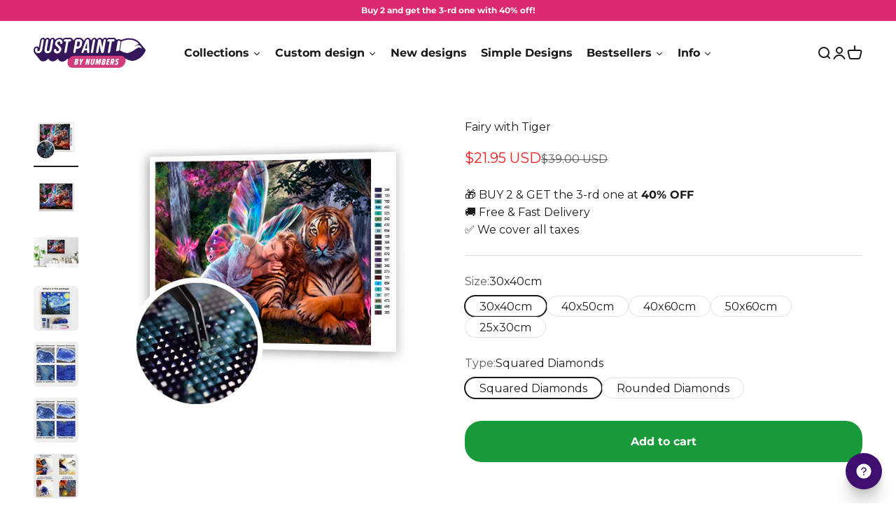

--- FILE ---
content_type: text/html; charset=utf-8
request_url: https://justpaintbynumbers.shop/products/fairy-with-tiger
body_size: 49559
content:
<!doctype html>

<html class="no-js" lang="en" dir="ltr">
  <head>
    <meta charset="utf-8">
    <meta name="viewport" content="width=device-width, initial-scale=1.0, height=device-height, minimum-scale=1.0, maximum-scale=1.0">
    <meta name="theme-color" content="#ffffff">
<meta name="facebook-domain-verification" content="rbto9z6ioyuspl0eyz9dyr0h396d8q" />
    
    <title>Diamond Painting Fairy with Tiger for Sale | Just Paint by Numbers Store</title><meta name="description" content="Buy Now Fairy with Tiger Diamond Painting and Save over 50%. Free Shipping Worldwide. 100% Money Back Guarantee. The Biggest Collection. Lowest Price Guarantee."><link rel="canonical" href="https://justpaintbynumbers.shop/products/fairy-with-tiger"><link rel="shortcut icon" href="//justpaintbynumbers.shop/cdn/shop/files/Favicon_Just_Paint.png?v=1613741893&width=96">
      <link rel="apple-touch-icon" href="//justpaintbynumbers.shop/cdn/shop/files/Favicon_Just_Paint.png?v=1613741893&width=180"><link rel="preconnect" href="https://cdn.shopify.com">
    <link rel="preconnect" href="https://fonts.shopifycdn.com" crossorigin>
    <link rel="dns-prefetch" href="https://productreviews.shopifycdn.com"><link rel="preload" href="//justpaintbynumbers.shop/cdn/fonts/montserrat/montserrat_n7.3c434e22befd5c18a6b4afadb1e3d77c128c7939.woff2" as="font" type="font/woff2" crossorigin><link rel="preload" href="//justpaintbynumbers.shop/cdn/fonts/montserrat/montserrat_n4.81949fa0ac9fd2021e16436151e8eaa539321637.woff2" as="font" type="font/woff2" crossorigin><script src="https://ajax.googleapis.com/ajax/libs/jquery/3.6.3/jquery.min.js"></script><meta property="og:type" content="product">
  <meta property="og:title" content="Fairy with Tiger">
  <meta property="product:price:amount" content="21.95">
  <meta property="product:price:currency" content="USD"><meta property="og:image" content="http://justpaintbynumbers.shop/cdn/shop/products/62.jpg?v=1734071001&width=2048">
  <meta property="og:image:secure_url" content="https://justpaintbynumbers.shop/cdn/shop/products/62.jpg?v=1734071001&width=2048">
  <meta property="og:image:width" content="600">
  <meta property="og:image:height" content="600"><meta property="og:description" content="Buy Now Fairy with Tiger Diamond Painting and Save over 50%. Free Shipping Worldwide. 100% Money Back Guarantee. The Biggest Collection. Lowest Price Guarantee."><meta property="og:url" content="https://justpaintbynumbers.shop/products/fairy-with-tiger">
<meta property="og:site_name" content="Just Paint by Numbers Store"><meta name="twitter:card" content="summary"><meta name="twitter:title" content="Fairy with Tiger">
  <meta name="twitter:description" content="Diamond Painting"><meta name="twitter:image" content="https://justpaintbynumbers.shop/cdn/shop/products/62.jpg?crop=center&height=1200&v=1734071001&width=1200">
  <meta name="twitter:image:alt" content="">
  <script type="application/ld+json">
  {
    "@context": "https://schema.org",
    "@type": "Product",
    "productID": 6841710575768,
    "offers": [{
          "@type": "Offer",
          "name": "30x40cm \/ Squared Diamonds",
          "availability":"https://schema.org/InStock",
          "price": 21.95,
          "priceCurrency": "USD",
          "priceValidUntil": "2026-01-28","sku": "200045-Fairy-with-Tiger-30x40-Squared","url": "https://justpaintbynumbers.shop/products/fairy-with-tiger?variant=40302883176600"
        },
{
          "@type": "Offer",
          "name": "30x40cm \/ Rounded Diamonds",
          "availability":"https://schema.org/InStock",
          "price": 21.95,
          "priceCurrency": "USD",
          "priceValidUntil": "2026-01-28","sku": "200045-Fairy-with-Tiger-30x40-Rounded","url": "https://justpaintbynumbers.shop/products/fairy-with-tiger?variant=40302883242136"
        },
{
          "@type": "Offer",
          "name": "40x50cm \/ Squared Diamonds",
          "availability":"https://schema.org/InStock",
          "price": 26.95,
          "priceCurrency": "USD",
          "priceValidUntil": "2026-01-28","sku": "200045-Fairy-with-Tiger-40x50-Squared","url": "https://justpaintbynumbers.shop/products/fairy-with-tiger?variant=40302883307672"
        },
{
          "@type": "Offer",
          "name": "40x50cm \/ Rounded Diamonds",
          "availability":"https://schema.org/InStock",
          "price": 26.95,
          "priceCurrency": "USD",
          "priceValidUntil": "2026-01-28","sku": "200045-Fairy-with-Tiger-40x50-Rounded","url": "https://justpaintbynumbers.shop/products/fairy-with-tiger?variant=40302883340440"
        },
{
          "@type": "Offer",
          "name": "40x60cm \/ Squared Diamonds",
          "availability":"https://schema.org/InStock",
          "price": 31.95,
          "priceCurrency": "USD",
          "priceValidUntil": "2026-01-28","sku": "200045-Fairy-with-Tiger-40x60-Squared","url": "https://justpaintbynumbers.shop/products/fairy-with-tiger?variant=40302883373208"
        },
{
          "@type": "Offer",
          "name": "40x60cm \/ Rounded Diamonds",
          "availability":"https://schema.org/InStock",
          "price": 31.95,
          "priceCurrency": "USD",
          "priceValidUntil": "2026-01-28","sku": "200045-Fairy-with-Tiger-40x60-Rounded","url": "https://justpaintbynumbers.shop/products/fairy-with-tiger?variant=40302883405976"
        },
{
          "@type": "Offer",
          "name": "50x60cm \/ Squared Diamonds",
          "availability":"https://schema.org/InStock",
          "price": 41.95,
          "priceCurrency": "USD",
          "priceValidUntil": "2026-01-28","sku": "fairy-with-tiger-dp-50x60-Squared","url": "https://justpaintbynumbers.shop/products/fairy-with-tiger?variant=40302883438744"
        },
{
          "@type": "Offer",
          "name": "50x60cm \/ Rounded Diamonds",
          "availability":"https://schema.org/InStock",
          "price": 41.95,
          "priceCurrency": "USD",
          "priceValidUntil": "2026-01-28","sku": "fairy-with-tiger-dp-50x60-Rounded","url": "https://justpaintbynumbers.shop/products/fairy-with-tiger?variant=40302883471512"
        },
{
          "@type": "Offer",
          "name": "25x30cm \/ Squared Diamonds",
          "availability":"https://schema.org/InStock",
          "price": 18.95,
          "priceCurrency": "USD",
          "priceValidUntil": "2026-01-28","url": "https://justpaintbynumbers.shop/products/fairy-with-tiger?variant=43752220131582"
        },
{
          "@type": "Offer",
          "name": "25x30cm \/ Rounded Diamonds",
          "availability":"https://schema.org/InStock",
          "price": 18.95,
          "priceCurrency": "USD",
          "priceValidUntil": "2026-01-28","url": "https://justpaintbynumbers.shop/products/fairy-with-tiger?variant=43752220164350"
        }
],"brand": {
      "@type": "Brand",
      "name": "Just Paint by Numbers Store"
    },
    "name": "Fairy with Tiger",
    "description": "Diamond Painting",
    "category": "Diamond Painting",
    "url": "https://justpaintbynumbers.shop/products/fairy-with-tiger",
    "sku": "200045-Fairy-with-Tiger-30x40-Squared","weight": {
        "@type": "QuantitativeValue",
        "unitCode": "kg",
        "value": 0.0
      },"image": {
      "@type": "ImageObject",
      "url": "https://justpaintbynumbers.shop/cdn/shop/products/62.jpg?v=1734071001&width=1024",
      "image": "https://justpaintbynumbers.shop/cdn/shop/products/62.jpg?v=1734071001&width=1024",
      "name": "",
      "width": "1024",
      "height": "1024"
    }
  }
  </script>



  <script type="application/ld+json">
  {
    "@context": "https://schema.org",
    "@type": "BreadcrumbList",
  "itemListElement": [{
      "@type": "ListItem",
      "position": 1,
      "name": "Home",
      "item": "https://justpaintbynumbers.shop"
    },{
          "@type": "ListItem",
          "position": 2,
          "name": "Fairy with Tiger",
          "item": "https://justpaintbynumbers.shop/products/fairy-with-tiger"
        }]
  }
  </script>

<style>/* Typography (heading) */
  @font-face {
  font-family: Montserrat;
  font-weight: 700;
  font-style: normal;
  font-display: fallback;
  src: url("//justpaintbynumbers.shop/cdn/fonts/montserrat/montserrat_n7.3c434e22befd5c18a6b4afadb1e3d77c128c7939.woff2") format("woff2"),
       url("//justpaintbynumbers.shop/cdn/fonts/montserrat/montserrat_n7.5d9fa6e2cae713c8fb539a9876489d86207fe957.woff") format("woff");
}

@font-face {
  font-family: Montserrat;
  font-weight: 700;
  font-style: italic;
  font-display: fallback;
  src: url("//justpaintbynumbers.shop/cdn/fonts/montserrat/montserrat_i7.a0d4a463df4f146567d871890ffb3c80408e7732.woff2") format("woff2"),
       url("//justpaintbynumbers.shop/cdn/fonts/montserrat/montserrat_i7.f6ec9f2a0681acc6f8152c40921d2a4d2e1a2c78.woff") format("woff");
}

/* Typography (body) */
  @font-face {
  font-family: Montserrat;
  font-weight: 400;
  font-style: normal;
  font-display: fallback;
  src: url("//justpaintbynumbers.shop/cdn/fonts/montserrat/montserrat_n4.81949fa0ac9fd2021e16436151e8eaa539321637.woff2") format("woff2"),
       url("//justpaintbynumbers.shop/cdn/fonts/montserrat/montserrat_n4.a6c632ca7b62da89c3594789ba828388aac693fe.woff") format("woff");
}

@font-face {
  font-family: Montserrat;
  font-weight: 400;
  font-style: italic;
  font-display: fallback;
  src: url("//justpaintbynumbers.shop/cdn/fonts/montserrat/montserrat_i4.5a4ea298b4789e064f62a29aafc18d41f09ae59b.woff2") format("woff2"),
       url("//justpaintbynumbers.shop/cdn/fonts/montserrat/montserrat_i4.072b5869c5e0ed5b9d2021e4c2af132e16681ad2.woff") format("woff");
}

@font-face {
  font-family: Montserrat;
  font-weight: 700;
  font-style: normal;
  font-display: fallback;
  src: url("//justpaintbynumbers.shop/cdn/fonts/montserrat/montserrat_n7.3c434e22befd5c18a6b4afadb1e3d77c128c7939.woff2") format("woff2"),
       url("//justpaintbynumbers.shop/cdn/fonts/montserrat/montserrat_n7.5d9fa6e2cae713c8fb539a9876489d86207fe957.woff") format("woff");
}

@font-face {
  font-family: Montserrat;
  font-weight: 700;
  font-style: italic;
  font-display: fallback;
  src: url("//justpaintbynumbers.shop/cdn/fonts/montserrat/montserrat_i7.a0d4a463df4f146567d871890ffb3c80408e7732.woff2") format("woff2"),
       url("//justpaintbynumbers.shop/cdn/fonts/montserrat/montserrat_i7.f6ec9f2a0681acc6f8152c40921d2a4d2e1a2c78.woff") format("woff");
}

:root {
    /**
     * ---------------------------------------------------------------------
     * SPACING VARIABLES
     *
     * We are using a spacing inspired from frameworks like Tailwind CSS.
     * ---------------------------------------------------------------------
     */
    --spacing-0-5: 0.125rem; /* 2px */
    --spacing-1: 0.25rem; /* 4px */
    --spacing-1-5: 0.375rem; /* 6px */
    --spacing-2: 0.5rem; /* 8px */
    --spacing-2-5: 0.625rem; /* 10px */
    --spacing-3: 0.75rem; /* 12px */
    --spacing-3-5: 0.875rem; /* 14px */
    --spacing-4: 1rem; /* 16px */
    --spacing-4-5: 1.125rem; /* 18px */
    --spacing-5: 1.25rem; /* 20px */
    --spacing-5-5: 1.375rem; /* 22px */
    --spacing-6: 1.5rem; /* 24px */
    --spacing-6-5: 1.625rem; /* 26px */
    --spacing-7: 1.75rem; /* 28px */
    --spacing-7-5: 1.875rem; /* 30px */
    --spacing-8: 2rem; /* 32px */
    --spacing-8-5: 2.125rem; /* 34px */
    --spacing-9: 2.25rem; /* 36px */
    --spacing-9-5: 2.375rem; /* 38px */
    --spacing-10: 2.5rem; /* 40px */
    --spacing-11: 2.75rem; /* 44px */
    --spacing-12: 3rem; /* 48px */
    --spacing-14: 3.5rem; /* 56px */
    --spacing-16: 4rem; /* 64px */
    --spacing-18: 4.5rem; /* 72px */
    --spacing-20: 5rem; /* 80px */
    --spacing-24: 6rem; /* 96px */
    --spacing-28: 7rem; /* 112px */
    --spacing-32: 8rem; /* 128px */
    --spacing-36: 9rem; /* 144px */
    --spacing-40: 10rem; /* 160px */
    --spacing-44: 11rem; /* 176px */
    --spacing-48: 12rem; /* 192px */
    --spacing-52: 13rem; /* 208px */
    --spacing-56: 14rem; /* 224px */
    --spacing-60: 15rem; /* 240px */
    --spacing-64: 16rem; /* 256px */
    --spacing-72: 18rem; /* 288px */
    --spacing-80: 20rem; /* 320px */
    --spacing-96: 24rem; /* 384px */

    /* Container */
    --container-max-width: 1600px;
    --container-narrow-max-width: 1350px;
    --container-gutter: var(--spacing-5);
    --section-outer-spacing-block: var(--spacing-12);
    --section-inner-max-spacing-block: var(--spacing-10);
    --section-inner-spacing-inline: var(--container-gutter);
    --section-stack-spacing-block: var(--spacing-8);

    /* Grid gutter */
    --grid-gutter: var(--spacing-5);

    /* Product list settings */
    --product-list-row-gap: var(--spacing-8);
    --product-list-column-gap: var(--grid-gutter);

    /* Form settings */
    --input-gap: var(--spacing-2);
    --input-height: 2.625rem;
    --input-padding-inline: var(--spacing-4);

    /* Other sizes */
    --sticky-area-height: calc(var(--sticky-announcement-bar-enabled, 0) * var(--announcement-bar-height, 0px) + var(--sticky-header-enabled, 0) * var(--header-height, 0px));

    /* RTL support */
    --transform-logical-flip: 1;
    --transform-origin-start: left;
    --transform-origin-end: right;

    /**
     * ---------------------------------------------------------------------
     * TYPOGRAPHY
     * ---------------------------------------------------------------------
     */

    /* Font properties */
    --heading-font-family: Montserrat, sans-serif;
    --heading-font-weight: 700;
    --heading-font-style: normal;
    --heading-text-transform: normal;
    --heading-letter-spacing: -0.02em;
    --text-font-family: Montserrat, sans-serif;
    --text-font-weight: 400;
    --text-font-style: normal;
    --text-letter-spacing: 0.0em;

    /* Font sizes */
    --text-h0: 3rem;
    --text-h1: 2.5rem;
    --text-h2: 2rem;
    --text-h3: 1.5rem;
    --text-h4: 1.375rem;
    --text-h5: 1.125rem;
    --text-h6: 1rem;
    --text-xs: 0.6875rem;
    --text-sm: 0.75rem;
    --text-base: 0.875rem;
    --text-lg: 1.125rem;

    /**
     * ---------------------------------------------------------------------
     * COLORS
     * ---------------------------------------------------------------------
     */

    /* Color settings */--accent: 26 26 26;
    --text-primary: 26 26 26;
    --background-primary: 255 255 255;
    --dialog-background: 255 255 255;
    --border-color: var(--text-color, var(--text-primary)) / 0.12;

    /* Button colors */
    --button-background-primary: 26 26 26;
    --button-text-primary: 255 255 255;
    --button-background-secondary: 218 41 112;
    --button-text-secondary: 255 255 255;

    /* Status colors */
    --success-background: 224 244 232;
    --success-text: 0 163 65;
    --warning-background: 253 240 231;
    --warning-text: 241 133 52;
    --error-background: 254 231 231;
    --error-text: 248 58 58;

    /* Product colors */
    --on-sale-text: 243 27 27;
    --on-sale-badge-background: 243 27 27;
    --on-sale-badge-text: 255 255 255;
    --sold-out-badge-background: 0 0 0;
    --sold-out-badge-text: 255 255 255;
    --primary-badge-background: 218 41 112;
    --primary-badge-text: 255 255 255;
    --star-color: 241 133 52;
    --product-card-background: 255 255 255;
    --product-card-text: 26 26 26;

    /* Header colors */
    --header-background: 255 255 255;
    --header-text: 26 26 26;

    /* Footer colors */
    --footer-background: 240 240 240;
    --footer-text: 26 26 26;

    /* Rounded variables (used for border radius) */
    --rounded-xs: 0.25rem;
    --rounded-sm: 0.375rem;
    --rounded: 0.75rem;
    --rounded-lg: 1.5rem;
    --rounded-full: 9999px;

    --rounded-button: 1.5rem;
    --rounded-input: 0.5rem;

    /* Box shadow */
    --shadow-sm: 0 2px 8px rgb(var(--text-primary) / 0.1);
    --shadow: 0 5px 15px rgb(var(--text-primary) / 0.1);
    --shadow-md: 0 5px 30px rgb(var(--text-primary) / 0.1);
    --shadow-block: 0px 18px 50px rgb(var(--text-primary) / 0.1);

    /**
     * ---------------------------------------------------------------------
     * OTHER
     * ---------------------------------------------------------------------
     */

    --cursor-close-svg-url: url(//justpaintbynumbers.shop/cdn/shop/t/2/assets/cursor-close.svg?v=147174565022153725511694602772);
    --cursor-zoom-in-svg-url: url(//justpaintbynumbers.shop/cdn/shop/t/2/assets/cursor-zoom-in.svg?v=154953035094101115921694602772);
    --cursor-zoom-out-svg-url: url(//justpaintbynumbers.shop/cdn/shop/t/2/assets/cursor-zoom-out.svg?v=16155520337305705181694602772);
    --checkmark-svg-url: url(//justpaintbynumbers.shop/cdn/shop/t/2/assets/checkmark.svg?v=77552481021870063511694602772);
  }

  [dir="rtl"]:root {
    /* RTL support */
    --transform-logical-flip: -1;
    --transform-origin-start: right;
    --transform-origin-end: left;
  }

  @media screen and (min-width: 700px) {
    :root {
      /* Typography (font size) */
      --text-h0: 4rem;
      --text-h1: 3rem;
      --text-h2: 2.5rem;
      --text-h3: 2rem;
      --text-h4: 1.625rem;
      --text-h5: 1.25rem;
      --text-h6: 1.125rem;

      --text-xs: 0.75rem;
      --text-sm: 0.875rem;
      --text-base: 1.0rem;
      --text-lg: 1.25rem;

      /* Spacing */
      --container-gutter: 2rem;
      --section-outer-spacing-block: var(--spacing-16);
      --section-inner-max-spacing-block: var(--spacing-12);
      --section-inner-spacing-inline: var(--spacing-12);
      --section-stack-spacing-block: var(--spacing-12);

      /* Grid gutter */
      --grid-gutter: var(--spacing-6);

      /* Product list settings */
      --product-list-row-gap: var(--spacing-12);

      /* Form settings */
      --input-gap: 1rem;
      --input-height: 3.125rem;
      --input-padding-inline: var(--spacing-5);
    }
  }

  @media screen and (min-width: 1000px) {
    :root {
      /* Spacing settings */
      --container-gutter: var(--spacing-12);
      --section-outer-spacing-block: var(--spacing-18);
      --section-inner-max-spacing-block: var(--spacing-16);
      --section-inner-spacing-inline: var(--spacing-16);
      --section-stack-spacing-block: var(--spacing-12);
    }
  }

  @media screen and (min-width: 1150px) {
    :root {
      /* Spacing settings */
      --container-gutter: var(--spacing-12);
      --section-outer-spacing-block: var(--spacing-20);
      --section-inner-max-spacing-block: var(--spacing-16);
      --section-inner-spacing-inline: var(--spacing-16);
      --section-stack-spacing-block: var(--spacing-12);
    }
  }

  @media screen and (min-width: 1400px) {
    :root {
      /* Typography (font size) */
      --text-h0: 5rem;
      --text-h1: 3.75rem;
      --text-h2: 3rem;
      --text-h3: 2.25rem;
      --text-h4: 2rem;
      --text-h5: 1.5rem;
      --text-h6: 1.25rem;

      --section-outer-spacing-block: var(--spacing-24);
      --section-inner-max-spacing-block: var(--spacing-18);
      --section-inner-spacing-inline: var(--spacing-18);
    }
  }

  @media screen and (min-width: 1600px) {
    :root {
      --section-outer-spacing-block: var(--spacing-24);
      --section-inner-max-spacing-block: var(--spacing-20);
      --section-inner-spacing-inline: var(--spacing-20);
    }
  }

  /**
   * ---------------------------------------------------------------------
   * LIQUID DEPENDANT CSS
   *
   * Our main CSS is Liquid free, but some very specific features depend on
   * theme settings, so we have them here
   * ---------------------------------------------------------------------
   */@media screen and (pointer: fine) {
        .button:not([disabled]):hover, .btn:not([disabled]):hover, .shopify-payment-button__button--unbranded:not([disabled]):hover {
          --button-background-opacity: 0.85;
        }

        .button--subdued:not([disabled]):hover {
          --button-background: var(--text-color) / .05 !important;
        }
      }</style><script>
  document.documentElement.classList.replace('no-js', 'js');

  // This allows to expose several variables to the global scope, to be used in scripts
  window.themeVariables = {
    settings: {
      showPageTransition: true,
      headingApparition: "none",
      pageType: "product",
      moneyFormat: "\u003cspan class=money\u003e${{amount}}\u003c\/span\u003e",
      moneyWithCurrencyFormat: "\u003cspan class=money\u003e${{amount}} USD\u003c\/span\u003e",
      currencyCodeEnabled: true,
      cartType: "drawer",
      showDiscount: false,
      discountMode: "percentage"
    },

    strings: {
      accessibilityClose: "Close",
      accessibilityNext: "Next",
      accessibilityPrevious: "Previous",
      addToCartButton: "Add to cart",
      soldOutButton: "Sold out",
      preOrderButton: "Pre-order",
      unavailableButton: "Unavailable",
      closeGallery: "Close gallery",
      zoomGallery: "Zoom",
      errorGallery: "Image cannot be loaded",
      soldOutBadge: "Sold out",
      discountBadge: "Save @@",
      sku: "SKU:",
      searchNoResults: "No results could be found.",
      addOrderNote: "Add order note",
      editOrderNote: "Edit order note",
      shippingEstimatorNoResults: "Sorry, we do not ship to your address.",
      shippingEstimatorOneResult: "There is one shipping rate for your address:",
      shippingEstimatorMultipleResults: "There are several shipping rates for your address:",
      shippingEstimatorError: "One or more error occurred while retrieving shipping rates:"
    },

    breakpoints: {
      'sm': 'screen and (min-width: 700px)',
      'md': 'screen and (min-width: 1000px)',
      'lg': 'screen and (min-width: 1150px)',
      'xl': 'screen and (min-width: 1400px)',

      'sm-max': 'screen and (max-width: 699px)',
      'md-max': 'screen and (max-width: 999px)',
      'lg-max': 'screen and (max-width: 1149px)',
      'xl-max': 'screen and (max-width: 1399px)'
    }
  };window.addEventListener('DOMContentLoaded', () => {
      const isReloaded = (window.performance.navigation && window.performance.navigation.type === 1) || window.performance.getEntriesByType('navigation').map((nav) => nav.type).includes('reload');

      if ('animate' in document.documentElement && window.matchMedia('(prefers-reduced-motion: no-preference)').matches && document.referrer.includes(location.host) && !isReloaded) {
        document.body.animate({opacity: [0, 1]}, {duration: 115, fill: 'forwards'});
      }
    });

    window.addEventListener('pageshow', (event) => {
      document.body.classList.remove('page-transition');

      if (event.persisted) {
        document.body.animate({opacity: [0, 1]}, {duration: 0, fill: 'forwards'});
      }
    });// For detecting native share
  document.documentElement.classList.add(`native-share--${navigator.share ? 'enabled' : 'disabled'}`);// We save the product ID in local storage to be eventually used for recently viewed section
    try {
      const recentlyViewedProducts = new Set(JSON.parse(localStorage.getItem('theme:recently-viewed-products') || '[]'));

      recentlyViewedProducts.delete(6841710575768); // Delete first to re-move the product
      recentlyViewedProducts.add(6841710575768);

      localStorage.setItem('theme:recently-viewed-products', JSON.stringify(Array.from(recentlyViewedProducts.values()).reverse()));
    } catch (e) {
      // Safari in private mode does not allow setting item, we silently fail
    }</script><script type="module" src="//justpaintbynumbers.shop/cdn/shop/t/2/assets/vendor.min.js?v=136053555471622566971694602745"></script>
    <script type="module" src="//justpaintbynumbers.shop/cdn/shop/t/2/assets/theme.js?v=123097068237155489961730810662"></script>
    <script type="module" src="//justpaintbynumbers.shop/cdn/shop/t/2/assets/sections.js?v=132569747762597201501730816255"></script>

    <script>window.performance && window.performance.mark && window.performance.mark('shopify.content_for_header.start');</script><meta name="google-site-verification" content="UvVxXj0HsWCUZWeDfrJs8wZSLo2EnRoH6xkVRT7pE38">
<meta id="shopify-digital-wallet" name="shopify-digital-wallet" content="/40952266904/digital_wallets/dialog">
<meta name="shopify-checkout-api-token" content="e3faf0c4984b96278170a1e0c3587c0b">
<meta id="in-context-paypal-metadata" data-shop-id="40952266904" data-venmo-supported="false" data-environment="production" data-locale="en_US" data-paypal-v4="true" data-currency="USD">
<link rel="alternate" type="application/json+oembed" href="https://justpaintbynumbers.shop/products/fairy-with-tiger.oembed">
<script async="async" src="/checkouts/internal/preloads.js?locale=en-US"></script>
<link rel="preconnect" href="https://shop.app" crossorigin="anonymous">
<script async="async" src="https://shop.app/checkouts/internal/preloads.js?locale=en-US&shop_id=40952266904" crossorigin="anonymous"></script>
<script id="apple-pay-shop-capabilities" type="application/json">{"shopId":40952266904,"countryCode":"GB","currencyCode":"USD","merchantCapabilities":["supports3DS"],"merchantId":"gid:\/\/shopify\/Shop\/40952266904","merchantName":"Just Paint by Numbers Store","requiredBillingContactFields":["postalAddress","email","phone"],"requiredShippingContactFields":["postalAddress","email","phone"],"shippingType":"shipping","supportedNetworks":["visa","maestro","masterCard","amex","discover","elo"],"total":{"type":"pending","label":"Just Paint by Numbers Store","amount":"1.00"},"shopifyPaymentsEnabled":true,"supportsSubscriptions":true}</script>
<script id="shopify-features" type="application/json">{"accessToken":"e3faf0c4984b96278170a1e0c3587c0b","betas":["rich-media-storefront-analytics"],"domain":"justpaintbynumbers.shop","predictiveSearch":true,"shopId":40952266904,"locale":"en"}</script>
<script>var Shopify = Shopify || {};
Shopify.shop = "just-pbn.myshopify.com";
Shopify.locale = "en";
Shopify.currency = {"active":"USD","rate":"1.0"};
Shopify.country = "US";
Shopify.theme = {"name":"Custom theme 1.0","id":136774320382,"schema_name":"Custom theme","schema_version":"1.0.0","theme_store_id":null,"role":"main"};
Shopify.theme.handle = "null";
Shopify.theme.style = {"id":null,"handle":null};
Shopify.cdnHost = "justpaintbynumbers.shop/cdn";
Shopify.routes = Shopify.routes || {};
Shopify.routes.root = "/";</script>
<script type="module">!function(o){(o.Shopify=o.Shopify||{}).modules=!0}(window);</script>
<script>!function(o){function n(){var o=[];function n(){o.push(Array.prototype.slice.apply(arguments))}return n.q=o,n}var t=o.Shopify=o.Shopify||{};t.loadFeatures=n(),t.autoloadFeatures=n()}(window);</script>
<script>
  window.ShopifyPay = window.ShopifyPay || {};
  window.ShopifyPay.apiHost = "shop.app\/pay";
  window.ShopifyPay.redirectState = null;
</script>
<script id="shop-js-analytics" type="application/json">{"pageType":"product"}</script>
<script defer="defer" async type="module" src="//justpaintbynumbers.shop/cdn/shopifycloud/shop-js/modules/v2/client.init-shop-cart-sync_C5BV16lS.en.esm.js"></script>
<script defer="defer" async type="module" src="//justpaintbynumbers.shop/cdn/shopifycloud/shop-js/modules/v2/chunk.common_CygWptCX.esm.js"></script>
<script type="module">
  await import("//justpaintbynumbers.shop/cdn/shopifycloud/shop-js/modules/v2/client.init-shop-cart-sync_C5BV16lS.en.esm.js");
await import("//justpaintbynumbers.shop/cdn/shopifycloud/shop-js/modules/v2/chunk.common_CygWptCX.esm.js");

  window.Shopify.SignInWithShop?.initShopCartSync?.({"fedCMEnabled":true,"windoidEnabled":true});

</script>
<script>
  window.Shopify = window.Shopify || {};
  if (!window.Shopify.featureAssets) window.Shopify.featureAssets = {};
  window.Shopify.featureAssets['shop-js'] = {"shop-cart-sync":["modules/v2/client.shop-cart-sync_ZFArdW7E.en.esm.js","modules/v2/chunk.common_CygWptCX.esm.js"],"init-fed-cm":["modules/v2/client.init-fed-cm_CmiC4vf6.en.esm.js","modules/v2/chunk.common_CygWptCX.esm.js"],"shop-button":["modules/v2/client.shop-button_tlx5R9nI.en.esm.js","modules/v2/chunk.common_CygWptCX.esm.js"],"shop-cash-offers":["modules/v2/client.shop-cash-offers_DOA2yAJr.en.esm.js","modules/v2/chunk.common_CygWptCX.esm.js","modules/v2/chunk.modal_D71HUcav.esm.js"],"init-windoid":["modules/v2/client.init-windoid_sURxWdc1.en.esm.js","modules/v2/chunk.common_CygWptCX.esm.js"],"shop-toast-manager":["modules/v2/client.shop-toast-manager_ClPi3nE9.en.esm.js","modules/v2/chunk.common_CygWptCX.esm.js"],"init-shop-email-lookup-coordinator":["modules/v2/client.init-shop-email-lookup-coordinator_B8hsDcYM.en.esm.js","modules/v2/chunk.common_CygWptCX.esm.js"],"init-shop-cart-sync":["modules/v2/client.init-shop-cart-sync_C5BV16lS.en.esm.js","modules/v2/chunk.common_CygWptCX.esm.js"],"avatar":["modules/v2/client.avatar_BTnouDA3.en.esm.js"],"pay-button":["modules/v2/client.pay-button_FdsNuTd3.en.esm.js","modules/v2/chunk.common_CygWptCX.esm.js"],"init-customer-accounts":["modules/v2/client.init-customer-accounts_DxDtT_ad.en.esm.js","modules/v2/client.shop-login-button_C5VAVYt1.en.esm.js","modules/v2/chunk.common_CygWptCX.esm.js","modules/v2/chunk.modal_D71HUcav.esm.js"],"init-shop-for-new-customer-accounts":["modules/v2/client.init-shop-for-new-customer-accounts_ChsxoAhi.en.esm.js","modules/v2/client.shop-login-button_C5VAVYt1.en.esm.js","modules/v2/chunk.common_CygWptCX.esm.js","modules/v2/chunk.modal_D71HUcav.esm.js"],"shop-login-button":["modules/v2/client.shop-login-button_C5VAVYt1.en.esm.js","modules/v2/chunk.common_CygWptCX.esm.js","modules/v2/chunk.modal_D71HUcav.esm.js"],"init-customer-accounts-sign-up":["modules/v2/client.init-customer-accounts-sign-up_CPSyQ0Tj.en.esm.js","modules/v2/client.shop-login-button_C5VAVYt1.en.esm.js","modules/v2/chunk.common_CygWptCX.esm.js","modules/v2/chunk.modal_D71HUcav.esm.js"],"shop-follow-button":["modules/v2/client.shop-follow-button_Cva4Ekp9.en.esm.js","modules/v2/chunk.common_CygWptCX.esm.js","modules/v2/chunk.modal_D71HUcav.esm.js"],"checkout-modal":["modules/v2/client.checkout-modal_BPM8l0SH.en.esm.js","modules/v2/chunk.common_CygWptCX.esm.js","modules/v2/chunk.modal_D71HUcav.esm.js"],"lead-capture":["modules/v2/client.lead-capture_Bi8yE_yS.en.esm.js","modules/v2/chunk.common_CygWptCX.esm.js","modules/v2/chunk.modal_D71HUcav.esm.js"],"shop-login":["modules/v2/client.shop-login_D6lNrXab.en.esm.js","modules/v2/chunk.common_CygWptCX.esm.js","modules/v2/chunk.modal_D71HUcav.esm.js"],"payment-terms":["modules/v2/client.payment-terms_CZxnsJam.en.esm.js","modules/v2/chunk.common_CygWptCX.esm.js","modules/v2/chunk.modal_D71HUcav.esm.js"]};
</script>
<script>(function() {
  var isLoaded = false;
  function asyncLoad() {
    if (isLoaded) return;
    isLoaded = true;
    var urls = ["https:\/\/loox.io\/widget\/V1e0WnG_3O\/loox.1591684333437.js?shop=just-pbn.myshopify.com","https:\/\/assets.getuploadkit.com\/assets\/uploadkit-client.js?shop=just-pbn.myshopify.com","https:\/\/tracker.convead.io\/integration\/shopify\/static.js?shop=just-pbn.myshopify.com","https:\/\/tracker.convead.io\/integration\/shopify\/static.js?shop=just-pbn.myshopify.com","https:\/\/cdnv2.zoomifi.com\/start.js?v=98082\u0026shop=just-pbn.myshopify.com","https:\/\/tracker.convead.io\/integration\/shopify\/static.js?shop=just-pbn.myshopify.com","https:\/\/tracker.convead.io\/integration\/shopify\/static.js?shop=just-pbn.myshopify.com","https:\/\/tracker.convead.io\/integration\/shopify\/static.js?shop=just-pbn.myshopify.com","https:\/\/tracker.convead.io\/integration\/shopify\/static.js?shop=just-pbn.myshopify.com","https:\/\/tracker.convead.io\/integration\/shopify\/static.js?shop=just-pbn.myshopify.com","https:\/\/tracker.convead.io\/integration\/shopify\/static.js?shop=just-pbn.myshopify.com","https:\/\/tracker.convead.io\/integration\/shopify\/static.js?shop=just-pbn.myshopify.com","https:\/\/static.free-shipping.app\/free-shipping-user-main.js?shop=just-pbn.myshopify.com","https:\/\/tracker.convead.io\/integration\/shopify\/static.js?shop=just-pbn.myshopify.com","https:\/\/tracker.convead.io\/integration\/shopify\/static.js?shop=just-pbn.myshopify.com","https:\/\/pixel.orichi.info\/Content\/orichipixel.min.js?v=638149555164448449\u0026shop=just-pbn.myshopify.com","https:\/\/d68ueg57a8p5r.cloudfront.net\/index.js?shop=just-pbn.myshopify.com","https:\/\/tracker.convead.io\/integration\/shopify\/static.js?shop=just-pbn.myshopify.com","https:\/\/tracker.convead.io\/integration\/shopify\/static.js?shop=just-pbn.myshopify.com","https:\/\/tracker.convead.io\/integration\/shopify\/static.js?shop=just-pbn.myshopify.com","https:\/\/tracker.convead.io\/integration\/shopify\/static.js?shop=just-pbn.myshopify.com","https:\/\/tracker.convead.io\/integration\/shopify\/static.js?shop=just-pbn.myshopify.com","https:\/\/tracker.convead.io\/integration\/shopify\/static.js?shop=just-pbn.myshopify.com","https:\/\/tracker.convead.io\/integration\/shopify\/static.js?shop=just-pbn.myshopify.com","https:\/\/tracker.convead.io\/integration\/shopify\/static.js?shop=just-pbn.myshopify.com","https:\/\/tracker.convead.io\/integration\/shopify\/static.js?shop=just-pbn.myshopify.com","https:\/\/tracker.convead.io\/integration\/shopify\/static.js?shop=just-pbn.myshopify.com","https:\/\/tracker.convead.io\/integration\/shopify\/static.js?shop=just-pbn.myshopify.com","https:\/\/tracker.convead.io\/integration\/shopify\/static.js?shop=just-pbn.myshopify.com","https:\/\/tracker.convead.io\/integration\/shopify\/static.js?shop=just-pbn.myshopify.com","https:\/\/tracker.convead.io\/integration\/shopify\/static.js?shop=just-pbn.myshopify.com","https:\/\/tracker.convead.io\/integration\/shopify\/static.js?shop=just-pbn.myshopify.com","https:\/\/tracker.convead.io\/integration\/shopify\/static.js?shop=just-pbn.myshopify.com","https:\/\/tracker.convead.io\/integration\/shopify\/static.js?shop=just-pbn.myshopify.com","https:\/\/tracker.convead.io\/integration\/shopify\/static.js?shop=just-pbn.myshopify.com","https:\/\/tracker.convead.io\/integration\/shopify\/static.js?shop=just-pbn.myshopify.com","https:\/\/tracker.convead.io\/integration\/shopify\/static.js?shop=just-pbn.myshopify.com","https:\/\/tracker.convead.io\/integration\/shopify\/static.js?shop=just-pbn.myshopify.com","https:\/\/tracker.convead.io\/integration\/shopify\/static.js?shop=just-pbn.myshopify.com","https:\/\/tracker.convead.io\/integration\/shopify\/static.js?shop=just-pbn.myshopify.com","https:\/\/tracker.convead.io\/integration\/shopify\/static.js?shop=just-pbn.myshopify.com","https:\/\/tracker.convead.io\/integration\/shopify\/static.js?shop=just-pbn.myshopify.com","https:\/\/tracker.convead.io\/integration\/shopify\/static.js?shop=just-pbn.myshopify.com","https:\/\/tracker.convead.io\/integration\/shopify\/static.js?shop=just-pbn.myshopify.com","https:\/\/tracker.convead.io\/integration\/shopify\/static.js?shop=just-pbn.myshopify.com","https:\/\/tracker.convead.io\/integration\/shopify\/static.js?shop=just-pbn.myshopify.com","https:\/\/tracker.convead.io\/integration\/shopify\/static.js?shop=just-pbn.myshopify.com","https:\/\/tracker.convead.io\/integration\/shopify\/static.js?shop=just-pbn.myshopify.com","https:\/\/tracker.convead.io\/integration\/shopify\/static.js?shop=just-pbn.myshopify.com","https:\/\/tracker.convead.io\/integration\/shopify\/static.js?shop=just-pbn.myshopify.com","https:\/\/tracker.convead.io\/integration\/shopify\/static.js?shop=just-pbn.myshopify.com","https:\/\/tracker.convead.io\/integration\/shopify\/static.js?shop=just-pbn.myshopify.com","https:\/\/tracker.convead.io\/integration\/shopify\/static.js?shop=just-pbn.myshopify.com","https:\/\/tracker.convead.io\/integration\/shopify\/static.js?shop=just-pbn.myshopify.com","https:\/\/tracker.convead.io\/integration\/shopify\/static.js?shop=just-pbn.myshopify.com","https:\/\/tracker.convead.io\/integration\/shopify\/static.js?shop=just-pbn.myshopify.com","https:\/\/tracker.convead.io\/integration\/shopify\/static.js?shop=just-pbn.myshopify.com","https:\/\/tracker.convead.io\/integration\/shopify\/static.js?shop=just-pbn.myshopify.com","https:\/\/tracker.convead.io\/integration\/shopify\/static.js?shop=just-pbn.myshopify.com","https:\/\/tracker.convead.io\/integration\/shopify\/static.js?shop=just-pbn.myshopify.com","https:\/\/tracker.convead.io\/integration\/shopify\/static.js?shop=just-pbn.myshopify.com","https:\/\/tracker.convead.io\/integration\/shopify\/static.js?shop=just-pbn.myshopify.com","https:\/\/tracker.convead.io\/integration\/shopify\/static.js?shop=just-pbn.myshopify.com","https:\/\/tracker.convead.io\/integration\/shopify\/static.js?shop=just-pbn.myshopify.com","https:\/\/tracker.convead.io\/integration\/shopify\/static.js?shop=just-pbn.myshopify.com","https:\/\/tracker.convead.io\/integration\/shopify\/static.js?shop=just-pbn.myshopify.com","https:\/\/tracker.convead.io\/integration\/shopify\/static.js?shop=just-pbn.myshopify.com","https:\/\/tracker.convead.io\/integration\/shopify\/static.js?shop=just-pbn.myshopify.com","https:\/\/tracker.convead.io\/integration\/shopify\/static.js?shop=just-pbn.myshopify.com","https:\/\/tracker.convead.io\/integration\/shopify\/static.js?shop=just-pbn.myshopify.com","https:\/\/tracker.convead.io\/integration\/shopify\/static.js?shop=just-pbn.myshopify.com","https:\/\/tracker.convead.io\/integration\/shopify\/static.js?shop=just-pbn.myshopify.com","https:\/\/tracker.convead.io\/integration\/shopify\/static.js?shop=just-pbn.myshopify.com","https:\/\/tracker.convead.io\/integration\/shopify\/static.js?shop=just-pbn.myshopify.com","https:\/\/tracker.convead.io\/integration\/shopify\/static.js?shop=just-pbn.myshopify.com","https:\/\/tracker.convead.io\/integration\/shopify\/static.js?shop=just-pbn.myshopify.com","https:\/\/tracker.convead.io\/integration\/shopify\/static.js?shop=just-pbn.myshopify.com","https:\/\/tracker.convead.io\/integration\/shopify\/static.js?shop=just-pbn.myshopify.com","https:\/\/tracker.convead.io\/integration\/shopify\/static.js?shop=just-pbn.myshopify.com","https:\/\/tracker.convead.io\/integration\/shopify\/static.js?shop=just-pbn.myshopify.com","https:\/\/tracker.convead.io\/integration\/shopify\/static.js?shop=just-pbn.myshopify.com","https:\/\/tracker.convead.io\/integration\/shopify\/static.js?shop=just-pbn.myshopify.com","https:\/\/tracker.convead.io\/integration\/shopify\/static.js?shop=just-pbn.myshopify.com","https:\/\/tracker.convead.io\/integration\/shopify\/static.js?shop=just-pbn.myshopify.com","https:\/\/tracker.convead.io\/integration\/shopify\/static.js?shop=just-pbn.myshopify.com","https:\/\/tracker.convead.io\/integration\/shopify\/static.js?shop=just-pbn.myshopify.com","https:\/\/tracker.convead.io\/integration\/shopify\/static.js?shop=just-pbn.myshopify.com","https:\/\/tracker.convead.io\/integration\/shopify\/static.js?shop=just-pbn.myshopify.com","https:\/\/cdnbspa.spicegems.com\/js\/serve\/shop\/just-pbn.myshopify.com\/index_2143bb03cdb7c6baf7b388524b6fb3b1e43fc242.js?v=infytonow814\u0026shop=just-pbn.myshopify.com","\/\/cdn.shopify.com\/proxy\/454f11a50a0a51d8ac325f2fb717c58898dc42b0981e5f06a369047f216df139\/api.goaffpro.com\/loader.js?shop=just-pbn.myshopify.com\u0026sp-cache-control=cHVibGljLCBtYXgtYWdlPTkwMA","https:\/\/cdnv2.zoomifi.com\/bundle.js?v=55701\u0026shop=just-pbn.myshopify.com"];
    for (var i = 0; i < urls.length; i++) {
      var s = document.createElement('script');
      s.type = 'text/javascript';
      s.async = true;
      s.src = urls[i];
      var x = document.getElementsByTagName('script')[0];
      x.parentNode.insertBefore(s, x);
    }
  };
  if(window.attachEvent) {
    window.attachEvent('onload', asyncLoad);
  } else {
    window.addEventListener('load', asyncLoad, false);
  }
})();</script>
<script id="__st">var __st={"a":40952266904,"offset":3600,"reqid":"4fd1cdba-dbce-4faf-b211-37e28b527ef0-1768697106","pageurl":"justpaintbynumbers.shop\/products\/fairy-with-tiger","u":"4986bdf3faff","p":"product","rtyp":"product","rid":6841710575768};</script>
<script>window.ShopifyPaypalV4VisibilityTracking = true;</script>
<script id="captcha-bootstrap">!function(){'use strict';const t='contact',e='account',n='new_comment',o=[[t,t],['blogs',n],['comments',n],[t,'customer']],c=[[e,'customer_login'],[e,'guest_login'],[e,'recover_customer_password'],[e,'create_customer']],r=t=>t.map((([t,e])=>`form[action*='/${t}']:not([data-nocaptcha='true']) input[name='form_type'][value='${e}']`)).join(','),a=t=>()=>t?[...document.querySelectorAll(t)].map((t=>t.form)):[];function s(){const t=[...o],e=r(t);return a(e)}const i='password',u='form_key',d=['recaptcha-v3-token','g-recaptcha-response','h-captcha-response',i],f=()=>{try{return window.sessionStorage}catch{return}},m='__shopify_v',_=t=>t.elements[u];function p(t,e,n=!1){try{const o=window.sessionStorage,c=JSON.parse(o.getItem(e)),{data:r}=function(t){const{data:e,action:n}=t;return t[m]||n?{data:e,action:n}:{data:t,action:n}}(c);for(const[e,n]of Object.entries(r))t.elements[e]&&(t.elements[e].value=n);n&&o.removeItem(e)}catch(o){console.error('form repopulation failed',{error:o})}}const l='form_type',E='cptcha';function T(t){t.dataset[E]=!0}const w=window,h=w.document,L='Shopify',v='ce_forms',y='captcha';let A=!1;((t,e)=>{const n=(g='f06e6c50-85a8-45c8-87d0-21a2b65856fe',I='https://cdn.shopify.com/shopifycloud/storefront-forms-hcaptcha/ce_storefront_forms_captcha_hcaptcha.v1.5.2.iife.js',D={infoText:'Protected by hCaptcha',privacyText:'Privacy',termsText:'Terms'},(t,e,n)=>{const o=w[L][v],c=o.bindForm;if(c)return c(t,g,e,D).then(n);var r;o.q.push([[t,g,e,D],n]),r=I,A||(h.body.append(Object.assign(h.createElement('script'),{id:'captcha-provider',async:!0,src:r})),A=!0)});var g,I,D;w[L]=w[L]||{},w[L][v]=w[L][v]||{},w[L][v].q=[],w[L][y]=w[L][y]||{},w[L][y].protect=function(t,e){n(t,void 0,e),T(t)},Object.freeze(w[L][y]),function(t,e,n,w,h,L){const[v,y,A,g]=function(t,e,n){const i=e?o:[],u=t?c:[],d=[...i,...u],f=r(d),m=r(i),_=r(d.filter((([t,e])=>n.includes(e))));return[a(f),a(m),a(_),s()]}(w,h,L),I=t=>{const e=t.target;return e instanceof HTMLFormElement?e:e&&e.form},D=t=>v().includes(t);t.addEventListener('submit',(t=>{const e=I(t);if(!e)return;const n=D(e)&&!e.dataset.hcaptchaBound&&!e.dataset.recaptchaBound,o=_(e),c=g().includes(e)&&(!o||!o.value);(n||c)&&t.preventDefault(),c&&!n&&(function(t){try{if(!f())return;!function(t){const e=f();if(!e)return;const n=_(t);if(!n)return;const o=n.value;o&&e.removeItem(o)}(t);const e=Array.from(Array(32),(()=>Math.random().toString(36)[2])).join('');!function(t,e){_(t)||t.append(Object.assign(document.createElement('input'),{type:'hidden',name:u})),t.elements[u].value=e}(t,e),function(t,e){const n=f();if(!n)return;const o=[...t.querySelectorAll(`input[type='${i}']`)].map((({name:t})=>t)),c=[...d,...o],r={};for(const[a,s]of new FormData(t).entries())c.includes(a)||(r[a]=s);n.setItem(e,JSON.stringify({[m]:1,action:t.action,data:r}))}(t,e)}catch(e){console.error('failed to persist form',e)}}(e),e.submit())}));const S=(t,e)=>{t&&!t.dataset[E]&&(n(t,e.some((e=>e===t))),T(t))};for(const o of['focusin','change'])t.addEventListener(o,(t=>{const e=I(t);D(e)&&S(e,y())}));const B=e.get('form_key'),M=e.get(l),P=B&&M;t.addEventListener('DOMContentLoaded',(()=>{const t=y();if(P)for(const e of t)e.elements[l].value===M&&p(e,B);[...new Set([...A(),...v().filter((t=>'true'===t.dataset.shopifyCaptcha))])].forEach((e=>S(e,t)))}))}(h,new URLSearchParams(w.location.search),n,t,e,['guest_login'])})(!0,!0)}();</script>
<script integrity="sha256-4kQ18oKyAcykRKYeNunJcIwy7WH5gtpwJnB7kiuLZ1E=" data-source-attribution="shopify.loadfeatures" defer="defer" src="//justpaintbynumbers.shop/cdn/shopifycloud/storefront/assets/storefront/load_feature-a0a9edcb.js" crossorigin="anonymous"></script>
<script crossorigin="anonymous" defer="defer" src="//justpaintbynumbers.shop/cdn/shopifycloud/storefront/assets/shopify_pay/storefront-65b4c6d7.js?v=20250812"></script>
<script data-source-attribution="shopify.dynamic_checkout.dynamic.init">var Shopify=Shopify||{};Shopify.PaymentButton=Shopify.PaymentButton||{isStorefrontPortableWallets:!0,init:function(){window.Shopify.PaymentButton.init=function(){};var t=document.createElement("script");t.src="https://justpaintbynumbers.shop/cdn/shopifycloud/portable-wallets/latest/portable-wallets.en.js",t.type="module",document.head.appendChild(t)}};
</script>
<script data-source-attribution="shopify.dynamic_checkout.buyer_consent">
  function portableWalletsHideBuyerConsent(e){var t=document.getElementById("shopify-buyer-consent"),n=document.getElementById("shopify-subscription-policy-button");t&&n&&(t.classList.add("hidden"),t.setAttribute("aria-hidden","true"),n.removeEventListener("click",e))}function portableWalletsShowBuyerConsent(e){var t=document.getElementById("shopify-buyer-consent"),n=document.getElementById("shopify-subscription-policy-button");t&&n&&(t.classList.remove("hidden"),t.removeAttribute("aria-hidden"),n.addEventListener("click",e))}window.Shopify?.PaymentButton&&(window.Shopify.PaymentButton.hideBuyerConsent=portableWalletsHideBuyerConsent,window.Shopify.PaymentButton.showBuyerConsent=portableWalletsShowBuyerConsent);
</script>
<script data-source-attribution="shopify.dynamic_checkout.cart.bootstrap">document.addEventListener("DOMContentLoaded",(function(){function t(){return document.querySelector("shopify-accelerated-checkout-cart, shopify-accelerated-checkout")}if(t())Shopify.PaymentButton.init();else{new MutationObserver((function(e,n){t()&&(Shopify.PaymentButton.init(),n.disconnect())})).observe(document.body,{childList:!0,subtree:!0})}}));
</script>
<script id='scb4127' type='text/javascript' async='' src='https://justpaintbynumbers.shop/cdn/shopifycloud/privacy-banner/storefront-banner.js'></script><link id="shopify-accelerated-checkout-styles" rel="stylesheet" media="screen" href="https://justpaintbynumbers.shop/cdn/shopifycloud/portable-wallets/latest/accelerated-checkout-backwards-compat.css" crossorigin="anonymous">
<style id="shopify-accelerated-checkout-cart">
        #shopify-buyer-consent {
  margin-top: 1em;
  display: inline-block;
  width: 100%;
}

#shopify-buyer-consent.hidden {
  display: none;
}

#shopify-subscription-policy-button {
  background: none;
  border: none;
  padding: 0;
  text-decoration: underline;
  font-size: inherit;
  cursor: pointer;
}

#shopify-subscription-policy-button::before {
  box-shadow: none;
}

      </style>

<script>window.performance && window.performance.mark && window.performance.mark('shopify.content_for_header.end');</script>
<link href="//justpaintbynumbers.shop/cdn/shop/t/2/assets/theme.css?v=65934204228688948261729149832" rel="stylesheet" type="text/css" media="all" /><script>var loox_global_hash = '1767558302223';</script><style>.loox-reviews-default { max-width: 1200px; margin: 0 auto; }.loox-rating .loox-icon { color:#3f0f70; }
:root { --lxs-rating-icon-color: #3f0f70; }</style>

  






<script>(() => {const installerKey = 'docapp-discount-auto-install'; const urlParams = new URLSearchParams(window.location.search); if (urlParams.get(installerKey)) {window.sessionStorage.setItem(installerKey, JSON.stringify({integrationId: urlParams.get('docapp-integration-id'), divClass: urlParams.get('docapp-install-class'), check: urlParams.get('docapp-check')}));}})();</script>

<script>(() => {const previewKey = 'docapp-discount-test'; const urlParams = new URLSearchParams(window.location.search); if (urlParams.get(previewKey)) {window.sessionStorage.setItem(previewKey, JSON.stringify({active: true, integrationId: urlParams.get('docapp-discount-inst-test')}));}})();</script>






<script>
  function KDStrikeoutSubtotal(subtotalSelector){
    var subTotalHtml = `<span class=money>$0.00</span>`.replace('"', '\"');
    var newTotalHtml = `<span class=money>$-0.10</span>`.replace('"', '\"');
    document.querySelector(subtotalSelector).innerHTML = "<del class='af_del_overwrite'>"+ subTotalHtml + "</del> " + newTotalHtml;
  }
</script>



    

    

    
  
<script src="https://cdn.shopify.com/extensions/cfc76123-b24f-4e9a-a1dc-585518796af7/forms-2294/assets/shopify-forms-loader.js" type="text/javascript" defer="defer"></script>
<link href="https://monorail-edge.shopifysvc.com" rel="dns-prefetch">
<script>(function(){if ("sendBeacon" in navigator && "performance" in window) {try {var session_token_from_headers = performance.getEntriesByType('navigation')[0].serverTiming.find(x => x.name == '_s').description;} catch {var session_token_from_headers = undefined;}var session_cookie_matches = document.cookie.match(/_shopify_s=([^;]*)/);var session_token_from_cookie = session_cookie_matches && session_cookie_matches.length === 2 ? session_cookie_matches[1] : "";var session_token = session_token_from_headers || session_token_from_cookie || "";function handle_abandonment_event(e) {var entries = performance.getEntries().filter(function(entry) {return /monorail-edge.shopifysvc.com/.test(entry.name);});if (!window.abandonment_tracked && entries.length === 0) {window.abandonment_tracked = true;var currentMs = Date.now();var navigation_start = performance.timing.navigationStart;var payload = {shop_id: 40952266904,url: window.location.href,navigation_start,duration: currentMs - navigation_start,session_token,page_type: "product"};window.navigator.sendBeacon("https://monorail-edge.shopifysvc.com/v1/produce", JSON.stringify({schema_id: "online_store_buyer_site_abandonment/1.1",payload: payload,metadata: {event_created_at_ms: currentMs,event_sent_at_ms: currentMs}}));}}window.addEventListener('pagehide', handle_abandonment_event);}}());</script>
<script id="web-pixels-manager-setup">(function e(e,d,r,n,o){if(void 0===o&&(o={}),!Boolean(null===(a=null===(i=window.Shopify)||void 0===i?void 0:i.analytics)||void 0===a?void 0:a.replayQueue)){var i,a;window.Shopify=window.Shopify||{};var t=window.Shopify;t.analytics=t.analytics||{};var s=t.analytics;s.replayQueue=[],s.publish=function(e,d,r){return s.replayQueue.push([e,d,r]),!0};try{self.performance.mark("wpm:start")}catch(e){}var l=function(){var e={modern:/Edge?\/(1{2}[4-9]|1[2-9]\d|[2-9]\d{2}|\d{4,})\.\d+(\.\d+|)|Firefox\/(1{2}[4-9]|1[2-9]\d|[2-9]\d{2}|\d{4,})\.\d+(\.\d+|)|Chrom(ium|e)\/(9{2}|\d{3,})\.\d+(\.\d+|)|(Maci|X1{2}).+ Version\/(15\.\d+|(1[6-9]|[2-9]\d|\d{3,})\.\d+)([,.]\d+|)( \(\w+\)|)( Mobile\/\w+|) Safari\/|Chrome.+OPR\/(9{2}|\d{3,})\.\d+\.\d+|(CPU[ +]OS|iPhone[ +]OS|CPU[ +]iPhone|CPU IPhone OS|CPU iPad OS)[ +]+(15[._]\d+|(1[6-9]|[2-9]\d|\d{3,})[._]\d+)([._]\d+|)|Android:?[ /-](13[3-9]|1[4-9]\d|[2-9]\d{2}|\d{4,})(\.\d+|)(\.\d+|)|Android.+Firefox\/(13[5-9]|1[4-9]\d|[2-9]\d{2}|\d{4,})\.\d+(\.\d+|)|Android.+Chrom(ium|e)\/(13[3-9]|1[4-9]\d|[2-9]\d{2}|\d{4,})\.\d+(\.\d+|)|SamsungBrowser\/([2-9]\d|\d{3,})\.\d+/,legacy:/Edge?\/(1[6-9]|[2-9]\d|\d{3,})\.\d+(\.\d+|)|Firefox\/(5[4-9]|[6-9]\d|\d{3,})\.\d+(\.\d+|)|Chrom(ium|e)\/(5[1-9]|[6-9]\d|\d{3,})\.\d+(\.\d+|)([\d.]+$|.*Safari\/(?![\d.]+ Edge\/[\d.]+$))|(Maci|X1{2}).+ Version\/(10\.\d+|(1[1-9]|[2-9]\d|\d{3,})\.\d+)([,.]\d+|)( \(\w+\)|)( Mobile\/\w+|) Safari\/|Chrome.+OPR\/(3[89]|[4-9]\d|\d{3,})\.\d+\.\d+|(CPU[ +]OS|iPhone[ +]OS|CPU[ +]iPhone|CPU IPhone OS|CPU iPad OS)[ +]+(10[._]\d+|(1[1-9]|[2-9]\d|\d{3,})[._]\d+)([._]\d+|)|Android:?[ /-](13[3-9]|1[4-9]\d|[2-9]\d{2}|\d{4,})(\.\d+|)(\.\d+|)|Mobile Safari.+OPR\/([89]\d|\d{3,})\.\d+\.\d+|Android.+Firefox\/(13[5-9]|1[4-9]\d|[2-9]\d{2}|\d{4,})\.\d+(\.\d+|)|Android.+Chrom(ium|e)\/(13[3-9]|1[4-9]\d|[2-9]\d{2}|\d{4,})\.\d+(\.\d+|)|Android.+(UC? ?Browser|UCWEB|U3)[ /]?(15\.([5-9]|\d{2,})|(1[6-9]|[2-9]\d|\d{3,})\.\d+)\.\d+|SamsungBrowser\/(5\.\d+|([6-9]|\d{2,})\.\d+)|Android.+MQ{2}Browser\/(14(\.(9|\d{2,})|)|(1[5-9]|[2-9]\d|\d{3,})(\.\d+|))(\.\d+|)|K[Aa][Ii]OS\/(3\.\d+|([4-9]|\d{2,})\.\d+)(\.\d+|)/},d=e.modern,r=e.legacy,n=navigator.userAgent;return n.match(d)?"modern":n.match(r)?"legacy":"unknown"}(),u="modern"===l?"modern":"legacy",c=(null!=n?n:{modern:"",legacy:""})[u],f=function(e){return[e.baseUrl,"/wpm","/b",e.hashVersion,"modern"===e.buildTarget?"m":"l",".js"].join("")}({baseUrl:d,hashVersion:r,buildTarget:u}),m=function(e){var d=e.version,r=e.bundleTarget,n=e.surface,o=e.pageUrl,i=e.monorailEndpoint;return{emit:function(e){var a=e.status,t=e.errorMsg,s=(new Date).getTime(),l=JSON.stringify({metadata:{event_sent_at_ms:s},events:[{schema_id:"web_pixels_manager_load/3.1",payload:{version:d,bundle_target:r,page_url:o,status:a,surface:n,error_msg:t},metadata:{event_created_at_ms:s}}]});if(!i)return console&&console.warn&&console.warn("[Web Pixels Manager] No Monorail endpoint provided, skipping logging."),!1;try{return self.navigator.sendBeacon.bind(self.navigator)(i,l)}catch(e){}var u=new XMLHttpRequest;try{return u.open("POST",i,!0),u.setRequestHeader("Content-Type","text/plain"),u.send(l),!0}catch(e){return console&&console.warn&&console.warn("[Web Pixels Manager] Got an unhandled error while logging to Monorail."),!1}}}}({version:r,bundleTarget:l,surface:e.surface,pageUrl:self.location.href,monorailEndpoint:e.monorailEndpoint});try{o.browserTarget=l,function(e){var d=e.src,r=e.async,n=void 0===r||r,o=e.onload,i=e.onerror,a=e.sri,t=e.scriptDataAttributes,s=void 0===t?{}:t,l=document.createElement("script"),u=document.querySelector("head"),c=document.querySelector("body");if(l.async=n,l.src=d,a&&(l.integrity=a,l.crossOrigin="anonymous"),s)for(var f in s)if(Object.prototype.hasOwnProperty.call(s,f))try{l.dataset[f]=s[f]}catch(e){}if(o&&l.addEventListener("load",o),i&&l.addEventListener("error",i),u)u.appendChild(l);else{if(!c)throw new Error("Did not find a head or body element to append the script");c.appendChild(l)}}({src:f,async:!0,onload:function(){if(!function(){var e,d;return Boolean(null===(d=null===(e=window.Shopify)||void 0===e?void 0:e.analytics)||void 0===d?void 0:d.initialized)}()){var d=window.webPixelsManager.init(e)||void 0;if(d){var r=window.Shopify.analytics;r.replayQueue.forEach((function(e){var r=e[0],n=e[1],o=e[2];d.publishCustomEvent(r,n,o)})),r.replayQueue=[],r.publish=d.publishCustomEvent,r.visitor=d.visitor,r.initialized=!0}}},onerror:function(){return m.emit({status:"failed",errorMsg:"".concat(f," has failed to load")})},sri:function(e){var d=/^sha384-[A-Za-z0-9+/=]+$/;return"string"==typeof e&&d.test(e)}(c)?c:"",scriptDataAttributes:o}),m.emit({status:"loading"})}catch(e){m.emit({status:"failed",errorMsg:(null==e?void 0:e.message)||"Unknown error"})}}})({shopId: 40952266904,storefrontBaseUrl: "https://justpaintbynumbers.shop",extensionsBaseUrl: "https://extensions.shopifycdn.com/cdn/shopifycloud/web-pixels-manager",monorailEndpoint: "https://monorail-edge.shopifysvc.com/unstable/produce_batch",surface: "storefront-renderer",enabledBetaFlags: ["2dca8a86"],webPixelsConfigList: [{"id":"1862631804","configuration":"{\"shop\":\"just-pbn.myshopify.com\",\"cookie_duration\":\"1209600\"}","eventPayloadVersion":"v1","runtimeContext":"STRICT","scriptVersion":"a2e7513c3708f34b1f617d7ce88f9697","type":"APP","apiClientId":2744533,"privacyPurposes":["ANALYTICS","MARKETING"],"dataSharingAdjustments":{"protectedCustomerApprovalScopes":["read_customer_address","read_customer_email","read_customer_name","read_customer_personal_data","read_customer_phone"]}},{"id":"1763934588","configuration":"{ \"accountID\": \"234\", \"domain\": \"just-pbn.myshopify.com\" }","eventPayloadVersion":"v1","runtimeContext":"STRICT","scriptVersion":"bda2f1a217c50b1d82a8127d224f97b1","type":"APP","apiClientId":5113899,"privacyPurposes":["ANALYTICS","MARKETING","SALE_OF_DATA"],"dataSharingAdjustments":{"protectedCustomerApprovalScopes":["read_customer_email","read_customer_name","read_customer_personal_data","read_customer_phone"]}},{"id":"425427198","configuration":"{\"config\":\"{\\\"pixel_id\\\":\\\"G-179BPF0Z8E\\\",\\\"target_country\\\":\\\"US\\\",\\\"gtag_events\\\":[{\\\"type\\\":\\\"begin_checkout\\\",\\\"action_label\\\":\\\"G-179BPF0Z8E\\\"},{\\\"type\\\":\\\"search\\\",\\\"action_label\\\":\\\"G-179BPF0Z8E\\\"},{\\\"type\\\":\\\"view_item\\\",\\\"action_label\\\":[\\\"G-179BPF0Z8E\\\",\\\"MC-ZKQC6TM21S\\\"]},{\\\"type\\\":\\\"purchase\\\",\\\"action_label\\\":[\\\"G-179BPF0Z8E\\\",\\\"MC-ZKQC6TM21S\\\"]},{\\\"type\\\":\\\"page_view\\\",\\\"action_label\\\":[\\\"G-179BPF0Z8E\\\",\\\"MC-ZKQC6TM21S\\\"]},{\\\"type\\\":\\\"add_payment_info\\\",\\\"action_label\\\":\\\"G-179BPF0Z8E\\\"},{\\\"type\\\":\\\"add_to_cart\\\",\\\"action_label\\\":\\\"G-179BPF0Z8E\\\"}],\\\"enable_monitoring_mode\\\":false}\"}","eventPayloadVersion":"v1","runtimeContext":"OPEN","scriptVersion":"b2a88bafab3e21179ed38636efcd8a93","type":"APP","apiClientId":1780363,"privacyPurposes":[],"dataSharingAdjustments":{"protectedCustomerApprovalScopes":["read_customer_address","read_customer_email","read_customer_name","read_customer_personal_data","read_customer_phone"]}},{"id":"58786046","configuration":"{\"tagID\":\"2613580803901\"}","eventPayloadVersion":"v1","runtimeContext":"STRICT","scriptVersion":"18031546ee651571ed29edbe71a3550b","type":"APP","apiClientId":3009811,"privacyPurposes":["ANALYTICS","MARKETING","SALE_OF_DATA"],"dataSharingAdjustments":{"protectedCustomerApprovalScopes":["read_customer_address","read_customer_email","read_customer_name","read_customer_personal_data","read_customer_phone"]}},{"id":"34898174","configuration":"{\"hashed_organization_id\":\"bf772ab9a8cdeeb6c0d095b6e9a87551_v1\",\"app_key\":\"just-pbn\",\"allow_collect_personal_data\":\"true\"}","eventPayloadVersion":"v1","runtimeContext":"STRICT","scriptVersion":"c3e64302e4c6a915b615bb03ddf3784a","type":"APP","apiClientId":111542,"privacyPurposes":["ANALYTICS","MARKETING","SALE_OF_DATA"],"dataSharingAdjustments":{"protectedCustomerApprovalScopes":["read_customer_address","read_customer_email","read_customer_name","read_customer_personal_data","read_customer_phone"]}},{"id":"12189950","eventPayloadVersion":"1","runtimeContext":"LAX","scriptVersion":"1","type":"CUSTOM","privacyPurposes":["ANALYTICS","MARKETING","SALE_OF_DATA"],"name":"Orichi Facebook Pixel"},{"id":"shopify-app-pixel","configuration":"{}","eventPayloadVersion":"v1","runtimeContext":"STRICT","scriptVersion":"0450","apiClientId":"shopify-pixel","type":"APP","privacyPurposes":["ANALYTICS","MARKETING"]},{"id":"shopify-custom-pixel","eventPayloadVersion":"v1","runtimeContext":"LAX","scriptVersion":"0450","apiClientId":"shopify-pixel","type":"CUSTOM","privacyPurposes":["ANALYTICS","MARKETING"]}],isMerchantRequest: false,initData: {"shop":{"name":"Just Paint by Numbers Store","paymentSettings":{"currencyCode":"USD"},"myshopifyDomain":"just-pbn.myshopify.com","countryCode":"GB","storefrontUrl":"https:\/\/justpaintbynumbers.shop"},"customer":null,"cart":null,"checkout":null,"productVariants":[{"price":{"amount":21.95,"currencyCode":"USD"},"product":{"title":"Fairy with Tiger","vendor":"Just Paint by Numbers Store","id":"6841710575768","untranslatedTitle":"Fairy with Tiger","url":"\/products\/fairy-with-tiger","type":"Diamond Painting"},"id":"40302883176600","image":{"src":"\/\/justpaintbynumbers.shop\/cdn\/shop\/products\/62.jpg?v=1734071001"},"sku":"200045-Fairy-with-Tiger-30x40-Squared","title":"30x40cm \/ Squared Diamonds","untranslatedTitle":"30x40cm \/ Squared Diamonds"},{"price":{"amount":21.95,"currencyCode":"USD"},"product":{"title":"Fairy with Tiger","vendor":"Just Paint by Numbers Store","id":"6841710575768","untranslatedTitle":"Fairy with Tiger","url":"\/products\/fairy-with-tiger","type":"Diamond Painting"},"id":"40302883242136","image":{"src":"\/\/justpaintbynumbers.shop\/cdn\/shop\/products\/62.jpg?v=1734071001"},"sku":"200045-Fairy-with-Tiger-30x40-Rounded","title":"30x40cm \/ Rounded Diamonds","untranslatedTitle":"30x40cm \/ Rounded Diamonds"},{"price":{"amount":26.95,"currencyCode":"USD"},"product":{"title":"Fairy with Tiger","vendor":"Just Paint by Numbers Store","id":"6841710575768","untranslatedTitle":"Fairy with Tiger","url":"\/products\/fairy-with-tiger","type":"Diamond Painting"},"id":"40302883307672","image":{"src":"\/\/justpaintbynumbers.shop\/cdn\/shop\/products\/62.jpg?v=1734071001"},"sku":"200045-Fairy-with-Tiger-40x50-Squared","title":"40x50cm \/ Squared Diamonds","untranslatedTitle":"40x50cm \/ Squared Diamonds"},{"price":{"amount":26.95,"currencyCode":"USD"},"product":{"title":"Fairy with Tiger","vendor":"Just Paint by Numbers Store","id":"6841710575768","untranslatedTitle":"Fairy with Tiger","url":"\/products\/fairy-with-tiger","type":"Diamond Painting"},"id":"40302883340440","image":{"src":"\/\/justpaintbynumbers.shop\/cdn\/shop\/products\/62.jpg?v=1734071001"},"sku":"200045-Fairy-with-Tiger-40x50-Rounded","title":"40x50cm \/ Rounded Diamonds","untranslatedTitle":"40x50cm \/ Rounded Diamonds"},{"price":{"amount":31.95,"currencyCode":"USD"},"product":{"title":"Fairy with Tiger","vendor":"Just Paint by Numbers Store","id":"6841710575768","untranslatedTitle":"Fairy with Tiger","url":"\/products\/fairy-with-tiger","type":"Diamond Painting"},"id":"40302883373208","image":{"src":"\/\/justpaintbynumbers.shop\/cdn\/shop\/products\/62.jpg?v=1734071001"},"sku":"200045-Fairy-with-Tiger-40x60-Squared","title":"40x60cm \/ Squared Diamonds","untranslatedTitle":"40x60cm \/ Squared Diamonds"},{"price":{"amount":31.95,"currencyCode":"USD"},"product":{"title":"Fairy with Tiger","vendor":"Just Paint by Numbers Store","id":"6841710575768","untranslatedTitle":"Fairy with Tiger","url":"\/products\/fairy-with-tiger","type":"Diamond Painting"},"id":"40302883405976","image":{"src":"\/\/justpaintbynumbers.shop\/cdn\/shop\/products\/62.jpg?v=1734071001"},"sku":"200045-Fairy-with-Tiger-40x60-Rounded","title":"40x60cm \/ Rounded Diamonds","untranslatedTitle":"40x60cm \/ Rounded Diamonds"},{"price":{"amount":41.95,"currencyCode":"USD"},"product":{"title":"Fairy with Tiger","vendor":"Just Paint by Numbers Store","id":"6841710575768","untranslatedTitle":"Fairy with Tiger","url":"\/products\/fairy-with-tiger","type":"Diamond Painting"},"id":"40302883438744","image":{"src":"\/\/justpaintbynumbers.shop\/cdn\/shop\/products\/62.jpg?v=1734071001"},"sku":"fairy-with-tiger-dp-50x60-Squared","title":"50x60cm \/ Squared Diamonds","untranslatedTitle":"50x60cm \/ Squared Diamonds"},{"price":{"amount":41.95,"currencyCode":"USD"},"product":{"title":"Fairy with Tiger","vendor":"Just Paint by Numbers Store","id":"6841710575768","untranslatedTitle":"Fairy with Tiger","url":"\/products\/fairy-with-tiger","type":"Diamond Painting"},"id":"40302883471512","image":{"src":"\/\/justpaintbynumbers.shop\/cdn\/shop\/products\/62.jpg?v=1734071001"},"sku":"fairy-with-tiger-dp-50x60-Rounded","title":"50x60cm \/ Rounded Diamonds","untranslatedTitle":"50x60cm \/ Rounded Diamonds"},{"price":{"amount":18.95,"currencyCode":"USD"},"product":{"title":"Fairy with Tiger","vendor":"Just Paint by Numbers Store","id":"6841710575768","untranslatedTitle":"Fairy with Tiger","url":"\/products\/fairy-with-tiger","type":"Diamond Painting"},"id":"43752220131582","image":{"src":"\/\/justpaintbynumbers.shop\/cdn\/shop\/products\/62.jpg?v=1734071001"},"sku":null,"title":"25x30cm \/ Squared Diamonds","untranslatedTitle":"25x30cm \/ Squared Diamonds"},{"price":{"amount":18.95,"currencyCode":"USD"},"product":{"title":"Fairy with Tiger","vendor":"Just Paint by Numbers Store","id":"6841710575768","untranslatedTitle":"Fairy with Tiger","url":"\/products\/fairy-with-tiger","type":"Diamond Painting"},"id":"43752220164350","image":{"src":"\/\/justpaintbynumbers.shop\/cdn\/shop\/products\/62.jpg?v=1734071001"},"sku":null,"title":"25x30cm \/ Rounded Diamonds","untranslatedTitle":"25x30cm \/ Rounded Diamonds"}],"purchasingCompany":null},},"https://justpaintbynumbers.shop/cdn","fcfee988w5aeb613cpc8e4bc33m6693e112",{"modern":"","legacy":""},{"shopId":"40952266904","storefrontBaseUrl":"https:\/\/justpaintbynumbers.shop","extensionBaseUrl":"https:\/\/extensions.shopifycdn.com\/cdn\/shopifycloud\/web-pixels-manager","surface":"storefront-renderer","enabledBetaFlags":"[\"2dca8a86\"]","isMerchantRequest":"false","hashVersion":"fcfee988w5aeb613cpc8e4bc33m6693e112","publish":"custom","events":"[[\"page_viewed\",{}],[\"product_viewed\",{\"productVariant\":{\"price\":{\"amount\":21.95,\"currencyCode\":\"USD\"},\"product\":{\"title\":\"Fairy with Tiger\",\"vendor\":\"Just Paint by Numbers Store\",\"id\":\"6841710575768\",\"untranslatedTitle\":\"Fairy with Tiger\",\"url\":\"\/products\/fairy-with-tiger\",\"type\":\"Diamond Painting\"},\"id\":\"40302883176600\",\"image\":{\"src\":\"\/\/justpaintbynumbers.shop\/cdn\/shop\/products\/62.jpg?v=1734071001\"},\"sku\":\"200045-Fairy-with-Tiger-30x40-Squared\",\"title\":\"30x40cm \/ Squared Diamonds\",\"untranslatedTitle\":\"30x40cm \/ Squared Diamonds\"}}]]"});</script><script>
  window.ShopifyAnalytics = window.ShopifyAnalytics || {};
  window.ShopifyAnalytics.meta = window.ShopifyAnalytics.meta || {};
  window.ShopifyAnalytics.meta.currency = 'USD';
  var meta = {"product":{"id":6841710575768,"gid":"gid:\/\/shopify\/Product\/6841710575768","vendor":"Just Paint by Numbers Store","type":"Diamond Painting","handle":"fairy-with-tiger","variants":[{"id":40302883176600,"price":2195,"name":"Fairy with Tiger - 30x40cm \/ Squared Diamonds","public_title":"30x40cm \/ Squared Diamonds","sku":"200045-Fairy-with-Tiger-30x40-Squared"},{"id":40302883242136,"price":2195,"name":"Fairy with Tiger - 30x40cm \/ Rounded Diamonds","public_title":"30x40cm \/ Rounded Diamonds","sku":"200045-Fairy-with-Tiger-30x40-Rounded"},{"id":40302883307672,"price":2695,"name":"Fairy with Tiger - 40x50cm \/ Squared Diamonds","public_title":"40x50cm \/ Squared Diamonds","sku":"200045-Fairy-with-Tiger-40x50-Squared"},{"id":40302883340440,"price":2695,"name":"Fairy with Tiger - 40x50cm \/ Rounded Diamonds","public_title":"40x50cm \/ Rounded Diamonds","sku":"200045-Fairy-with-Tiger-40x50-Rounded"},{"id":40302883373208,"price":3195,"name":"Fairy with Tiger - 40x60cm \/ Squared Diamonds","public_title":"40x60cm \/ Squared Diamonds","sku":"200045-Fairy-with-Tiger-40x60-Squared"},{"id":40302883405976,"price":3195,"name":"Fairy with Tiger - 40x60cm \/ Rounded Diamonds","public_title":"40x60cm \/ Rounded Diamonds","sku":"200045-Fairy-with-Tiger-40x60-Rounded"},{"id":40302883438744,"price":4195,"name":"Fairy with Tiger - 50x60cm \/ Squared Diamonds","public_title":"50x60cm \/ Squared Diamonds","sku":"fairy-with-tiger-dp-50x60-Squared"},{"id":40302883471512,"price":4195,"name":"Fairy with Tiger - 50x60cm \/ Rounded Diamonds","public_title":"50x60cm \/ Rounded Diamonds","sku":"fairy-with-tiger-dp-50x60-Rounded"},{"id":43752220131582,"price":1895,"name":"Fairy with Tiger - 25x30cm \/ Squared Diamonds","public_title":"25x30cm \/ Squared Diamonds","sku":null},{"id":43752220164350,"price":1895,"name":"Fairy with Tiger - 25x30cm \/ Rounded Diamonds","public_title":"25x30cm \/ Rounded Diamonds","sku":null}],"remote":false},"page":{"pageType":"product","resourceType":"product","resourceId":6841710575768,"requestId":"4fd1cdba-dbce-4faf-b211-37e28b527ef0-1768697106"}};
  for (var attr in meta) {
    window.ShopifyAnalytics.meta[attr] = meta[attr];
  }
</script>
<script class="analytics">
  (function () {
    var customDocumentWrite = function(content) {
      var jquery = null;

      if (window.jQuery) {
        jquery = window.jQuery;
      } else if (window.Checkout && window.Checkout.$) {
        jquery = window.Checkout.$;
      }

      if (jquery) {
        jquery('body').append(content);
      }
    };

    var hasLoggedConversion = function(token) {
      if (token) {
        return document.cookie.indexOf('loggedConversion=' + token) !== -1;
      }
      return false;
    }

    var setCookieIfConversion = function(token) {
      if (token) {
        var twoMonthsFromNow = new Date(Date.now());
        twoMonthsFromNow.setMonth(twoMonthsFromNow.getMonth() + 2);

        document.cookie = 'loggedConversion=' + token + '; expires=' + twoMonthsFromNow;
      }
    }

    var trekkie = window.ShopifyAnalytics.lib = window.trekkie = window.trekkie || [];
    if (trekkie.integrations) {
      return;
    }
    trekkie.methods = [
      'identify',
      'page',
      'ready',
      'track',
      'trackForm',
      'trackLink'
    ];
    trekkie.factory = function(method) {
      return function() {
        var args = Array.prototype.slice.call(arguments);
        args.unshift(method);
        trekkie.push(args);
        return trekkie;
      };
    };
    for (var i = 0; i < trekkie.methods.length; i++) {
      var key = trekkie.methods[i];
      trekkie[key] = trekkie.factory(key);
    }
    trekkie.load = function(config) {
      trekkie.config = config || {};
      trekkie.config.initialDocumentCookie = document.cookie;
      var first = document.getElementsByTagName('script')[0];
      var script = document.createElement('script');
      script.type = 'text/javascript';
      script.onerror = function(e) {
        var scriptFallback = document.createElement('script');
        scriptFallback.type = 'text/javascript';
        scriptFallback.onerror = function(error) {
                var Monorail = {
      produce: function produce(monorailDomain, schemaId, payload) {
        var currentMs = new Date().getTime();
        var event = {
          schema_id: schemaId,
          payload: payload,
          metadata: {
            event_created_at_ms: currentMs,
            event_sent_at_ms: currentMs
          }
        };
        return Monorail.sendRequest("https://" + monorailDomain + "/v1/produce", JSON.stringify(event));
      },
      sendRequest: function sendRequest(endpointUrl, payload) {
        // Try the sendBeacon API
        if (window && window.navigator && typeof window.navigator.sendBeacon === 'function' && typeof window.Blob === 'function' && !Monorail.isIos12()) {
          var blobData = new window.Blob([payload], {
            type: 'text/plain'
          });

          if (window.navigator.sendBeacon(endpointUrl, blobData)) {
            return true;
          } // sendBeacon was not successful

        } // XHR beacon

        var xhr = new XMLHttpRequest();

        try {
          xhr.open('POST', endpointUrl);
          xhr.setRequestHeader('Content-Type', 'text/plain');
          xhr.send(payload);
        } catch (e) {
          console.log(e);
        }

        return false;
      },
      isIos12: function isIos12() {
        return window.navigator.userAgent.lastIndexOf('iPhone; CPU iPhone OS 12_') !== -1 || window.navigator.userAgent.lastIndexOf('iPad; CPU OS 12_') !== -1;
      }
    };
    Monorail.produce('monorail-edge.shopifysvc.com',
      'trekkie_storefront_load_errors/1.1',
      {shop_id: 40952266904,
      theme_id: 136774320382,
      app_name: "storefront",
      context_url: window.location.href,
      source_url: "//justpaintbynumbers.shop/cdn/s/trekkie.storefront.cd680fe47e6c39ca5d5df5f0a32d569bc48c0f27.min.js"});

        };
        scriptFallback.async = true;
        scriptFallback.src = '//justpaintbynumbers.shop/cdn/s/trekkie.storefront.cd680fe47e6c39ca5d5df5f0a32d569bc48c0f27.min.js';
        first.parentNode.insertBefore(scriptFallback, first);
      };
      script.async = true;
      script.src = '//justpaintbynumbers.shop/cdn/s/trekkie.storefront.cd680fe47e6c39ca5d5df5f0a32d569bc48c0f27.min.js';
      first.parentNode.insertBefore(script, first);
    };
    trekkie.load(
      {"Trekkie":{"appName":"storefront","development":false,"defaultAttributes":{"shopId":40952266904,"isMerchantRequest":null,"themeId":136774320382,"themeCityHash":"9298604446062696138","contentLanguage":"en","currency":"USD","eventMetadataId":"e0e2bb20-adbf-4a9d-954b-97e50e976e4c"},"isServerSideCookieWritingEnabled":true,"monorailRegion":"shop_domain","enabledBetaFlags":["65f19447"]},"Session Attribution":{},"S2S":{"facebookCapiEnabled":false,"source":"trekkie-storefront-renderer","apiClientId":580111}}
    );

    var loaded = false;
    trekkie.ready(function() {
      if (loaded) return;
      loaded = true;

      window.ShopifyAnalytics.lib = window.trekkie;

      var originalDocumentWrite = document.write;
      document.write = customDocumentWrite;
      try { window.ShopifyAnalytics.merchantGoogleAnalytics.call(this); } catch(error) {};
      document.write = originalDocumentWrite;

      window.ShopifyAnalytics.lib.page(null,{"pageType":"product","resourceType":"product","resourceId":6841710575768,"requestId":"4fd1cdba-dbce-4faf-b211-37e28b527ef0-1768697106","shopifyEmitted":true});

      var match = window.location.pathname.match(/checkouts\/(.+)\/(thank_you|post_purchase)/)
      var token = match? match[1]: undefined;
      if (!hasLoggedConversion(token)) {
        setCookieIfConversion(token);
        window.ShopifyAnalytics.lib.track("Viewed Product",{"currency":"USD","variantId":40302883176600,"productId":6841710575768,"productGid":"gid:\/\/shopify\/Product\/6841710575768","name":"Fairy with Tiger - 30x40cm \/ Squared Diamonds","price":"21.95","sku":"200045-Fairy-with-Tiger-30x40-Squared","brand":"Just Paint by Numbers Store","variant":"30x40cm \/ Squared Diamonds","category":"Diamond Painting","nonInteraction":true,"remote":false},undefined,undefined,{"shopifyEmitted":true});
      window.ShopifyAnalytics.lib.track("monorail:\/\/trekkie_storefront_viewed_product\/1.1",{"currency":"USD","variantId":40302883176600,"productId":6841710575768,"productGid":"gid:\/\/shopify\/Product\/6841710575768","name":"Fairy with Tiger - 30x40cm \/ Squared Diamonds","price":"21.95","sku":"200045-Fairy-with-Tiger-30x40-Squared","brand":"Just Paint by Numbers Store","variant":"30x40cm \/ Squared Diamonds","category":"Diamond Painting","nonInteraction":true,"remote":false,"referer":"https:\/\/justpaintbynumbers.shop\/products\/fairy-with-tiger"});
      }
    });


        var eventsListenerScript = document.createElement('script');
        eventsListenerScript.async = true;
        eventsListenerScript.src = "//justpaintbynumbers.shop/cdn/shopifycloud/storefront/assets/shop_events_listener-3da45d37.js";
        document.getElementsByTagName('head')[0].appendChild(eventsListenerScript);

})();</script>
  <script>
  if (!window.ga || (window.ga && typeof window.ga !== 'function')) {
    window.ga = function ga() {
      (window.ga.q = window.ga.q || []).push(arguments);
      if (window.Shopify && window.Shopify.analytics && typeof window.Shopify.analytics.publish === 'function') {
        window.Shopify.analytics.publish("ga_stub_called", {}, {sendTo: "google_osp_migration"});
      }
      console.error("Shopify's Google Analytics stub called with:", Array.from(arguments), "\nSee https://help.shopify.com/manual/promoting-marketing/pixels/pixel-migration#google for more information.");
    };
    if (window.Shopify && window.Shopify.analytics && typeof window.Shopify.analytics.publish === 'function') {
      window.Shopify.analytics.publish("ga_stub_initialized", {}, {sendTo: "google_osp_migration"});
    }
  }
</script>
<script
  defer
  src="https://justpaintbynumbers.shop/cdn/shopifycloud/perf-kit/shopify-perf-kit-3.0.4.min.js"
  data-application="storefront-renderer"
  data-shop-id="40952266904"
  data-render-region="gcp-us-east1"
  data-page-type="product"
  data-theme-instance-id="136774320382"
  data-theme-name="Custom theme"
  data-theme-version="1.0.0"
  data-monorail-region="shop_domain"
  data-resource-timing-sampling-rate="10"
  data-shs="true"
  data-shs-beacon="true"
  data-shs-export-with-fetch="true"
  data-shs-logs-sample-rate="1"
  data-shs-beacon-endpoint="https://justpaintbynumbers.shop/api/collect"
></script>
</head>

  <body class="page-transition zoom-image--enabled"><!-- DRAWER -->
<template id="drawer-default-template">
  <style>
    [hidden] {
      display: none !important;
    }
  </style>

  <button part="outside-close-button" is="close-button" aria-label="Close"><svg role="presentation" stroke-width="2" focusable="false" width="24" height="24" class="icon icon-close" viewBox="0 0 24 24">
        <path d="M17.658 6.343 6.344 17.657M17.658 17.657 6.344 6.343" stroke="currentColor"></path>
      </svg></button>

  <div part="overlay"></div>

  <div part="content">
    <header part="header">
      <slot name="header"></slot>

      <button part="close-button" is="close-button" aria-label="Close"><svg role="presentation" stroke-width="2" focusable="false" width="24" height="24" class="icon icon-close" viewBox="0 0 24 24">
        <path d="M17.658 6.343 6.344 17.657M17.658 17.657 6.344 6.343" stroke="currentColor"></path>
      </svg></button>
    </header>

    <div part="body">
      <slot></slot>
    </div>

    <footer part="footer">
      <slot name="footer"></slot>
    </footer>
  </div>
</template>

<!-- POPOVER -->
<template id="popover-default-template">
  <button part="outside-close-button" is="close-button" aria-label="Close"><svg role="presentation" stroke-width="2" focusable="false" width="24" height="24" class="icon icon-close" viewBox="0 0 24 24">
        <path d="M17.658 6.343 6.344 17.657M17.658 17.657 6.344 6.343" stroke="currentColor"></path>
      </svg></button>

  <div part="overlay"></div>

  <div part="content">
    <header part="title">
      <slot name="title"></slot>
    </header>

    <div part="body">
      <slot></slot>
    </div>
  </div>
</template><a href="#main" class="skip-to-content sr-only">Skip to content</a><!-- BEGIN sections: header-group -->
<aside id="shopify-section-sections--16749774602494__announcement-bar" class="shopify-section shopify-section-group-header-group shopify-section--announcement-bar"><style>
    :root {
      --sticky-announcement-bar-enabled:1;
    }#shopify-section-sections--16749774602494__announcement-bar {
        position: sticky;
        top: 0;
        z-index: 20;
      }

      .shopify-section--header ~ #shopify-section-sections--16749774602494__announcement-bar {
        top: calc(var(--sticky-header-enabled, 0) * var(--header-height, 0px));
      }</style><height-observer variable="announcement-bar">
    <div class="announcement-bar bg-custom text-custom"style="--background: 218 41 112; --text-color: 254 251 252;"><div class="container">
          <div class="announcement-bar__wrapper justify-center"><announcement-bar swipeable id="announcement-bar" class="announcement-bar__static-list"><p class="bold text-xs " >Buy 2 and get the 3-rd one with 40% off!
</p></announcement-bar></div>
        </div></div>
  </height-observer>

  <script>
    document.documentElement.style.setProperty('--announcement-bar-height', Math.round(document.getElementById('shopify-section-sections--16749774602494__announcement-bar').clientHeight) + 'px');
  </script><style> @media only screen and (max-width: 767px) {#shopify-section-sections--16749774602494__announcement-bar p {font-size: 12px; }} @media screen and (min-width: 700px) {#shopify-section-sections--16749774602494__announcement-bar .announcement-bar {padding-block-start: 5px; padding-block-end: 5px; }} </style></aside><header id="shopify-section-sections--16749774602494__header" class="shopify-section shopify-section-group-header-group shopify-section--header"><style>
  :root {
    --sticky-header-enabled:1;
  }

  #shopify-section-sections--16749774602494__header {
    --header-grid-template: "main-nav logo secondary-nav" / minmax(0, 1fr) auto minmax(0, 1fr);
    --header-padding-block: var(--spacing-3);
    --header-background-opacity: 1.0;
    --header-background-blur-radius: 0px;
    --header-transparent-text-color: 255 255 255;--header-logo-width: 115px;
      --header-logo-height: 31px;position: sticky;
    top: 0;
    z-index: 10;
  }.shopify-section--announcement-bar ~ #shopify-section-sections--16749774602494__header {
      top: calc(var(--sticky-announcement-bar-enabled, 0) * var(--announcement-bar-height, 0px));
    }@media screen and (max-width: 699px) {
      .navigation-drawer {
        --drawer-content-max-height: calc(100vh - (var(--spacing-2) * 2));
      }
    }@media screen and (min-width: 700px) {
    #shopify-section-sections--16749774602494__header {--header-logo-width: 160px;
        --header-logo-height: 43px;--header-padding-block: var(--spacing-6);
    }
  }@media screen and (min-width: 1150px) {#shopify-section-sections--16749774602494__header {
        --header-grid-template: "logo main-nav secondary-nav" / minmax(0, 1fr) fit-content(70%) minmax(0, 1fr);
      }
    }</style>

<height-observer variable="header">
  <store-header class="header"  sticky>
    <div class="header__wrapper"><div class="header__main-nav">
        <div class="header__icon-list">
          <button type="button" class="tap-area lg:hidden" aria-controls="header-sidebar-menu">
            <span class="sr-only">Open navigation menu</span><svg role="presentation" stroke-width="2" focusable="false" width="22" height="22" class="icon icon-hamburger" viewBox="0 0 22 22">
        <path d="M1 5h20M1 11h20M1 17h20" stroke="currentColor" stroke-linecap="round"></path>
      </svg></button>

          <a href="/search" class="tap-area sm:hidden" aria-controls="search-drawer">
            <span class="sr-only">Open search</span><svg role="presentation" stroke-width="2" focusable="false" width="22" height="22" class="icon icon-search" viewBox="0 0 22 22">
        <circle cx="11" cy="10" r="7" fill="none" stroke="currentColor"></circle>
        <path d="m16 15 3 3" stroke="currentColor" stroke-linecap="round" stroke-linejoin="round"></path>
      </svg></a><nav class="header__link-list justify-center wrap" role="navigation">
              <ul class="contents" role="list">

                  <li><details class="relative" is="dropdown-disclosure" trigger="hover">
                          <summary class="text-with-icon gap-2.5 bold link-faded-reverse" data-url="/collections">Paint by Numbers<svg role="presentation" focusable="false" width="10" height="7" class="icon icon-chevron-bottom" viewBox="0 0 10 7">
        <path d="m1 1 4 4 4-4" fill="none" stroke="currentColor" stroke-width="2"></path>
      </svg></summary>

                          <div class="dropdown-menu">
                            <ul class="contents" role="list"><li><a href="/products/custom-paint-by-numbers-diy-paint-by-numbers-kit" class="dropdown-menu__item group" >
                                      <span><span class="reversed-link">👨‍👩‍👧‍👦 Custom Design</span></span>
                                    </a></li><li><a href="/collections/bestsellers" class="dropdown-menu__item group" >
                                      <span><span class="reversed-link">😎  Bestsellers</span></span>
                                    </a></li><li><a href="/collections/new-new-new" class="dropdown-menu__item group" >
                                      <span><span class="reversed-link">😍   New! New! New!</span></span>
                                    </a></li><li><a href="/collections/accessories" class="dropdown-menu__item group" >
                                      <span><span class="reversed-link">🛍️   Accessories</span></span>
                                    </a></li><li><details class="relative" is="dropdown-disclosure" trigger="hover">
                                      <summary class="dropdown-menu__item group" data-url="/collections/nature">
                                        <span><span class="reversed-link">🏔  Nature</span></span><svg role="presentation" focusable="false" width="7" height="10" class="icon icon-chevron-right" viewBox="0 0 7 10">
        <path d="m1 9 4-4-4-4" fill="none" stroke="currentColor" stroke-width="2"></path>
      </svg></summary>

                                      <div class="dropdown-menu">
                                        <ul class="contents" role="list"><li>
                                              <a href="/collections/mountains-diamond-painting" class="dropdown-menu__item group" >
                                                <span><span class="reversed-link">Landscapes</span></span>
                                              </a>
                                            </li><li>
                                              <a href="/collections/seascape-paint-by-numbers" class="dropdown-menu__item group" >
                                                <span><span class="reversed-link">Seascapes</span></span>
                                              </a>
                                            </li><li>
                                              <a href="/collections/sunsets-paint-by-numbers" class="dropdown-menu__item group" >
                                                <span><span class="reversed-link">Sunsets</span></span>
                                              </a>
                                            </li><li>
                                              <a href="/collections/trees-paint-by-numbers" class="dropdown-menu__item group" >
                                                <span><span class="reversed-link">Trees</span></span>
                                              </a>
                                            </li><li>
                                              <a href="/collections/safari-paint-by-numbers" class="dropdown-menu__item group" >
                                                <span><span class="reversed-link">Safari</span></span>
                                              </a>
                                            </li><li>
                                              <a href="/collections/boats-paint-by-numbers" class="dropdown-menu__item group" >
                                                <span><span class="reversed-link">Boats</span></span>
                                              </a>
                                            </li><li>
                                              <a href="/collections/piers-paint-by-numbers" class="dropdown-menu__item group" >
                                                <span><span class="reversed-link">Piers</span></span>
                                              </a>
                                            </li></ul>
                                      </div>
                                    </details></li><li><details class="relative" is="dropdown-disclosure" trigger="hover">
                                      <summary class="dropdown-menu__item group" data-url="/collections/animals">
                                        <span><span class="reversed-link">🐶   Animals</span></span><svg role="presentation" focusable="false" width="7" height="10" class="icon icon-chevron-right" viewBox="0 0 7 10">
        <path d="m1 9 4-4-4-4" fill="none" stroke="currentColor" stroke-width="2"></path>
      </svg></summary>

                                      <div class="dropdown-menu">
                                        <ul class="contents" role="list"><li>
                                              <a href="/collections/cats-paint-by-numbers" class="dropdown-menu__item group" >
                                                <span><span class="reversed-link">Cats </span></span>
                                              </a>
                                            </li><li>
                                              <a href="/collections/foxes-paint-by-numbers" class="dropdown-menu__item group" >
                                                <span><span class="reversed-link">Foxes</span></span>
                                              </a>
                                            </li><li>
                                              <a href="/collections/tigers-paint-by-numbers" class="dropdown-menu__item group" >
                                                <span><span class="reversed-link">Tigers</span></span>
                                              </a>
                                            </li><li>
                                              <a href="/collections/deers-paint-by-numbers" class="dropdown-menu__item group" >
                                                <span><span class="reversed-link">Deers</span></span>
                                              </a>
                                            </li><li>
                                              <a href="/collections/dogs-paint-by-numbers" class="dropdown-menu__item group" >
                                                <span><span class="reversed-link">Dogs</span></span>
                                              </a>
                                            </li><li>
                                              <a href="/collections/owls-paint-by-numbers" class="dropdown-menu__item group" >
                                                <span><span class="reversed-link">Owls</span></span>
                                              </a>
                                            </li><li>
                                              <a href="/collections/giraffes-paint-by-numbers" class="dropdown-menu__item group" >
                                                <span><span class="reversed-link">Giraffes</span></span>
                                              </a>
                                            </li><li>
                                              <a href="/collections/birds-paint-by-numbers" class="dropdown-menu__item group" >
                                                <span><span class="reversed-link">Birds</span></span>
                                              </a>
                                            </li></ul>
                                      </div>
                                    </details></li><li><details class="relative" is="dropdown-disclosure" trigger="hover">
                                      <summary class="dropdown-menu__item group" data-url="/collections/cities-and-places">
                                        <span><span class="reversed-link">🏙️   Cities & Places</span></span><svg role="presentation" focusable="false" width="7" height="10" class="icon icon-chevron-right" viewBox="0 0 7 10">
        <path d="m1 9 4-4-4-4" fill="none" stroke="currentColor" stroke-width="2"></path>
      </svg></summary>

                                      <div class="dropdown-menu">
                                        <ul class="contents" role="list"><li>
                                              <a href="/collections/italy-paint-by-numbers" class="dropdown-menu__item group" >
                                                <span><span class="reversed-link">Italy</span></span>
                                              </a>
                                            </li><li>
                                              <a href="/collections/london-paint-by-numbers" class="dropdown-menu__item group" >
                                                <span><span class="reversed-link">London</span></span>
                                              </a>
                                            </li><li>
                                              <a href="/collections/paris-paint-by-numbers" class="dropdown-menu__item group" >
                                                <span><span class="reversed-link">Paris</span></span>
                                              </a>
                                            </li><li>
                                              <a href="/collections/usa-paint-by-numbers" class="dropdown-menu__item group" >
                                                <span><span class="reversed-link">USA</span></span>
                                              </a>
                                            </li><li>
                                              <a href="/collections/venice-paint-by-numbers" class="dropdown-menu__item group" >
                                                <span><span class="reversed-link">Venice</span></span>
                                              </a>
                                            </li><li>
                                              <a href="/collections/santorini-paint-by-numbers" class="dropdown-menu__item group" >
                                                <span><span class="reversed-link">Santorini</span></span>
                                              </a>
                                            </li><li>
                                              <a href="/collections/countryside-paint-by-numbers" class="dropdown-menu__item group" >
                                                <span><span class="reversed-link">Countryside</span></span>
                                              </a>
                                            </li></ul>
                                      </div>
                                    </details></li><li><details class="relative" is="dropdown-disclosure" trigger="hover">
                                      <summary class="dropdown-menu__item group" data-url="/collections/flowers">
                                        <span><span class="reversed-link">🌸  Flowers</span></span><svg role="presentation" focusable="false" width="7" height="10" class="icon icon-chevron-right" viewBox="0 0 7 10">
        <path d="m1 9 4-4-4-4" fill="none" stroke="currentColor" stroke-width="2"></path>
      </svg></summary>

                                      <div class="dropdown-menu">
                                        <ul class="contents" role="list"><li>
                                              <a href="/collections/bouquets-paint-by-numbers" class="dropdown-menu__item group" >
                                                <span><span class="reversed-link">Bouquets</span></span>
                                              </a>
                                            </li><li>
                                              <a href="/collections/roses-paint-by-numbers" class="dropdown-menu__item group" >
                                                <span><span class="reversed-link">Roses</span></span>
                                              </a>
                                            </li><li>
                                              <a href="/collections/sunflowers-paint-by-numbers" class="dropdown-menu__item group" >
                                                <span><span class="reversed-link">Sunflowers</span></span>
                                              </a>
                                            </li><li>
                                              <a href="/collections/tulips-paint-by-numbers" class="dropdown-menu__item group" >
                                                <span><span class="reversed-link">Tulips</span></span>
                                              </a>
                                            </li><li>
                                              <a href="/collections/flower-art-paint-by-numbers" class="dropdown-menu__item group" >
                                                <span><span class="reversed-link">Flower Art</span></span>
                                              </a>
                                            </li></ul>
                                      </div>
                                    </details></li><li><details class="relative" is="dropdown-disclosure" trigger="hover">
                                      <summary class="dropdown-menu__item group" data-url="/collections/people">
                                        <span><span class="reversed-link">💏   People</span></span><svg role="presentation" focusable="false" width="7" height="10" class="icon icon-chevron-right" viewBox="0 0 7 10">
        <path d="m1 9 4-4-4-4" fill="none" stroke="currentColor" stroke-width="2"></path>
      </svg></summary>

                                      <div class="dropdown-menu">
                                        <ul class="contents" role="list"><li>
                                              <a href="/collections/love-stories" class="dropdown-menu__item group" >
                                                <span><span class="reversed-link">Love Stories</span></span>
                                              </a>
                                            </li><li>
                                              <a href="/collections/men-paint-by-numbers" class="dropdown-menu__item group" >
                                                <span><span class="reversed-link">Men</span></span>
                                              </a>
                                            </li><li>
                                              <a href="/collections/women-paint-by-numbers" class="dropdown-menu__item group" >
                                                <span><span class="reversed-link">Women</span></span>
                                              </a>
                                            </li><li>
                                              <a href="/collections/music" class="dropdown-menu__item group" >
                                                <span><span class="reversed-link">Music</span></span>
                                              </a>
                                            </li><li>
                                              <a href="/collections/the-players" class="dropdown-menu__item group" >
                                                <span><span class="reversed-link">The Players</span></span>
                                              </a>
                                            </li><li>
                                              <a href="/collections/k-pop-paint-by-numbers" class="dropdown-menu__item group" >
                                                <span><span class="reversed-link">K-Pop</span></span>
                                              </a>
                                            </li><li>
                                              <a href="/collections/anime-paint-by-numbers" class="dropdown-menu__item group" >
                                                <span><span class="reversed-link">Anime</span></span>
                                              </a>
                                            </li></ul>
                                      </div>
                                    </details></li><li><details class="relative" is="dropdown-disclosure" trigger="hover">
                                      <summary class="dropdown-menu__item group" data-url="/collections/famous-artists">
                                        <span><span class="reversed-link">🎨 Famous Artists</span></span><svg role="presentation" focusable="false" width="7" height="10" class="icon icon-chevron-right" viewBox="0 0 7 10">
        <path d="m1 9 4-4-4-4" fill="none" stroke="currentColor" stroke-width="2"></path>
      </svg></summary>

                                      <div class="dropdown-menu">
                                        <ul class="contents" role="list"><li>
                                              <a href="/collections/vincent-van-gogh-paint-by-numbers" class="dropdown-menu__item group" >
                                                <span><span class="reversed-link">Vincent Van Gogh</span></span>
                                              </a>
                                            </li><li>
                                              <a href="/collections/leonardo-da-vinci-paint-by-numbers" class="dropdown-menu__item group" >
                                                <span><span class="reversed-link">Leonardo da Vinci</span></span>
                                              </a>
                                            </li><li>
                                              <a href="/collections/gustav-klimt-paint-by-numbers" class="dropdown-menu__item group" >
                                                <span><span class="reversed-link">Gustav Klimt</span></span>
                                              </a>
                                            </li><li>
                                              <a href="/collections/claude-monet-paint-by-numbers" class="dropdown-menu__item group" >
                                                <span><span class="reversed-link">Claude Monet</span></span>
                                              </a>
                                            </li><li>
                                              <a href="/collections/auguste-renoir-paint-by-numbers" class="dropdown-menu__item group" >
                                                <span><span class="reversed-link">Auguste Renoir</span></span>
                                              </a>
                                            </li><li>
                                              <a href="/collections/albert-marquet-paint-by-numbers" class="dropdown-menu__item group" >
                                                <span><span class="reversed-link">Albert Marquet</span></span>
                                              </a>
                                            </li><li>
                                              <a href="/collections/juan-gris-paint-by-numbers" class="dropdown-menu__item group" >
                                                <span><span class="reversed-link">Juan Gris</span></span>
                                              </a>
                                            </li></ul>
                                      </div>
                                    </details></li><li><details class="relative" is="dropdown-disclosure" trigger="hover">
                                      <summary class="dropdown-menu__item group" data-url="/collections/holidays">
                                        <span><span class="reversed-link">🎉    Holidays</span></span><svg role="presentation" focusable="false" width="7" height="10" class="icon icon-chevron-right" viewBox="0 0 7 10">
        <path d="m1 9 4-4-4-4" fill="none" stroke="currentColor" stroke-width="2"></path>
      </svg></summary>

                                      <div class="dropdown-menu">
                                        <ul class="contents" role="list"><li>
                                              <a href="/collections/christmas" class="dropdown-menu__item group" >
                                                <span><span class="reversed-link">🎄  Christmas</span></span>
                                              </a>
                                            </li><li>
                                              <a href="/collections/halloween" class="dropdown-menu__item group" >
                                                <span><span class="reversed-link">🎃  Halloween</span></span>
                                              </a>
                                            </li></ul>
                                      </div>
                                    </details></li><li><a href="/collections/colorful" class="dropdown-menu__item group" >
                                      <span><span class="reversed-link">🌈   Colorful</span></span>
                                    </a></li><li><a href="/collections/for-kids" class="dropdown-menu__item group" >
                                      <span><span class="reversed-link">🐣 For Kids</span></span>
                                    </a></li><li><a href="/collections/world-of-magic" class="dropdown-menu__item group" >
                                      <span><span class="reversed-link">⚡️ World of Magic</span></span>
                                    </a></li></ul>
                          </div>
                        </details></li>

                  <li><details class="relative" is="dropdown-disclosure" trigger="hover">
                          <summary class="text-with-icon gap-2.5 bold link-faded-reverse" data-url="/collections">Other Hobby<svg role="presentation" focusable="false" width="10" height="7" class="icon icon-chevron-bottom" viewBox="0 0 10 7">
        <path d="m1 1 4 4 4-4" fill="none" stroke="currentColor" stroke-width="2"></path>
      </svg></summary>

                          <div class="dropdown-menu">
                            <ul class="contents" role="list"><li><a href="/collections/wooden-jigsaw-puzzle" class="dropdown-menu__item group" >
                                      <span><span class="reversed-link">🧩 Wooden Jigsaw Puzzle</span></span>
                                    </a></li><li><a href="https://artofdiamondpainting.com/?utm_source=justpbn&utm_medium=banner" class="dropdown-menu__item group" >
                                      <span><span class="reversed-link">💎 Diamond Painting</span></span>
                                    </a></li></ul>
                          </div>
                        </details></li>

                  <li><a href="/products/custom-paint-by-numbers-diy-paint-by-numbers-kit" class="bold link-faded-reverse" >Your Own Photo</a></li>

                  <li><details class="relative" is="dropdown-disclosure" trigger="hover">
                          <summary class="text-with-icon gap-2.5 bold link-faded-reverse" data-url="/blogs/news">Info<svg role="presentation" focusable="false" width="10" height="7" class="icon icon-chevron-bottom" viewBox="0 0 10 7">
        <path d="m1 1 4 4 4-4" fill="none" stroke="currentColor" stroke-width="2"></path>
      </svg></summary>

                          <div class="dropdown-menu">
                            <ul class="contents" role="list"><li><a href="https://justpaintbynumbers.store/pages/join-referral-program" class="dropdown-menu__item group" >
                                      <span><span class="reversed-link">💰 Referral Program</span></span>
                                    </a></li><li><a href="/pages/track-your-order" class="dropdown-menu__item group" >
                                      <span><span class="reversed-link">Track My Order</span></span>
                                    </a></li><li><a href="/pages/new-faq" class="dropdown-menu__item group" >
                                      <span><span class="reversed-link">F.A.Q.</span></span>
                                    </a></li><li><a href="/policies/shipping-policy" class="dropdown-menu__item group" >
                                      <span><span class="reversed-link">Shipping Policy</span></span>
                                    </a></li><li><a href="/policies/refund-policy" class="dropdown-menu__item group" >
                                      <span><span class="reversed-link">Refund Policy</span></span>
                                    </a></li><li><a href="/pages/about-us" class="dropdown-menu__item group" >
                                      <span><span class="reversed-link">About Us</span></span>
                                    </a></li><li><a href="/pages/contact-us" class="dropdown-menu__item group" >
                                      <span><span class="reversed-link">Contact Us</span></span>
                                    </a></li></ul>
                          </div>
                        </details></li></ul>
            </nav></div>
      </div>
        <a href="/" class="header__logo"><span class="sr-only">Just Paint by Numbers Store</span><img src="//justpaintbynumbers.shop/cdn/shop/files/Logo_Just_Paint.png?v=1613741402&amp;width=4560" alt="" srcset="//justpaintbynumbers.shop/cdn/shop/files/Logo_Just_Paint.png?v=1613741402&amp;width=320 320w, //justpaintbynumbers.shop/cdn/shop/files/Logo_Just_Paint.png?v=1613741402&amp;width=480 480w" width="4560" height="1212" sizes="160px" class="header__logo-image"></a>
      
<div class="header__secondary-nav"><div class="header__icon-list"><a href="/search" class="hidden tap-area sm:block" aria-controls="search-drawer">
            <span class="sr-only">Open search</span><svg role="presentation" stroke-width="2" focusable="false" width="22" height="22" class="icon icon-search" viewBox="0 0 22 22">
        <circle cx="11" cy="10" r="7" fill="none" stroke="currentColor"></circle>
        <path d="m16 15 3 3" stroke="currentColor" stroke-linecap="round" stroke-linejoin="round"></path>
      </svg></a><a href="/account" class="hidden tap-area sm:block">
              <span class="sr-only">Open account page</span><svg role="presentation" stroke-width="2" focusable="false" width="22" height="22" class="icon icon-account" viewBox="0 0 22 22">
        <circle cx="11" cy="7" r="4" fill="none" stroke="currentColor"></circle>
        <path d="M3.5 19c1.421-2.974 4.247-5 7.5-5s6.079 2.026 7.5 5" fill="none" stroke="currentColor" stroke-linecap="round"></path>
      </svg></a><a href="/cart" data-no-instant class="relative tap-area" aria-controls="cart-drawer">
            <span class="sr-only">Open cart</span><svg role="presentation" stroke-width="2" focusable="false" width="22" height="22" class="icon icon-cart" viewBox="0 0 22 22">
        <path d="M11 7H3.577A2 2 0 0 0 1.64 9.497l2.051 8A2 2 0 0 0 5.63 19H16.37a2 2 0 0 0 1.937-1.503l2.052-8A2 2 0 0 0 18.422 7H11Zm0 0V1" fill="none" stroke="currentColor" stroke-linecap="round" stroke-linejoin="round"></path>
      </svg><div class="header__cart-count">
              <cart-count class="count-bubble opacity-0" aria-hidden="true">0</cart-count>
            </div>
          </a>
        </div>
      </div>
    </div>
  </store-header>
</height-observer><navigation-drawer mobile-opening="left" open-from="left" id="header-sidebar-menu" class="navigation-drawer drawer lg:hidden" >
    <button is="close-button" aria-label="Close"><svg role="presentation" stroke-width="2" focusable="false" width="19" height="19" class="icon icon-close" viewBox="0 0 24 24">
        <path d="M17.658 6.343 6.344 17.657M17.658 17.657 6.344 6.343" stroke="currentColor"></path>
      </svg></button><div class="panel-list__wrapper">
  <div class="panel">
    <div class="panel__wrapper" >
      <div class="panel__scroller v-stack gap-8"><ul class="v-stack gap-4">
<li class="h3 sm:h4"><button class="text-with-icon w-full group justify-between" aria-expanded="false" data-panel="1-0">
                  <span>Paint by Numbers</span>
                  <span class="circle-chevron group-hover:colors group-expanded:colors"><svg role="presentation" focusable="false" width="5" height="8" class="icon icon-chevron-right-small reverse-icon" viewBox="0 0 5 8">
        <path d="m.75 7 3-3-3-3" fill="none" stroke="currentColor" stroke-width="1.5"></path>
      </svg></span>
                </button></li>
<li class="h3 sm:h4"><button class="text-with-icon w-full group justify-between" aria-expanded="false" data-panel="1-1">
                  <span>Other Hobby</span>
                  <span class="circle-chevron group-hover:colors group-expanded:colors"><svg role="presentation" focusable="false" width="5" height="8" class="icon icon-chevron-right-small reverse-icon" viewBox="0 0 5 8">
        <path d="m.75 7 3-3-3-3" fill="none" stroke="currentColor" stroke-width="1.5"></path>
      </svg></span>
                </button></li>
<li class="h3 sm:h4"><a href="/products/custom-paint-by-numbers-diy-paint-by-numbers-kit" class="group block w-full">
                  <span><span class="reversed-link">Your Own Photo</span></span>
                </a></li>
<li class="h3 sm:h4"><button class="text-with-icon w-full group justify-between" aria-expanded="false" data-panel="1-2">
                  <span>Info</span>
                  <span class="circle-chevron group-hover:colors group-expanded:colors"><svg role="presentation" focusable="false" width="5" height="8" class="icon icon-chevron-right-small reverse-icon" viewBox="0 0 5 8">
        <path d="m.75 7 3-3-3-3" fill="none" stroke="currentColor" stroke-width="1.5"></path>
      </svg></span>
                </button></li></ul></div><div class="panel-footer v-stack gap-5"><ul class="social-media " role="list"><li>
      <a href="https://www.facebook.com/Justpaintbynumbers" class="tap-area" target="_blank" rel="noopener" aria-label="Follow on Facebook"><svg role="presentation" focusable="false" width="27" height="27" class="icon icon-facebook" viewBox="0 0 24 24">
        <path fill-rule="evenodd" clip-rule="evenodd" d="M10.183 21.85v-8.868H7.2V9.526h2.983V6.982a4.17 4.17 0 0 1 4.44-4.572 22.33 22.33 0 0 1 2.667.144v3.084h-1.83a1.44 1.44 0 0 0-1.713 1.68v2.208h3.423l-.447 3.456h-2.97v8.868h-3.57Z" fill="currentColor"/>
      </svg></a>
    </li><li>
      <a href="https://www.instagram.com/justpaintkits/" class="tap-area" target="_blank" rel="noopener" aria-label="Follow on Instagram"><svg role="presentation" focusable="false" width="27" height="27" class="icon icon-instagram" viewBox="0 0 24 24">
        <path fill-rule="evenodd" clip-rule="evenodd" d="M12 2.4c-2.607 0-2.934.011-3.958.058-1.022.046-1.72.209-2.33.446a4.705 4.705 0 0 0-1.7 1.107 4.706 4.706 0 0 0-1.108 1.7c-.237.611-.4 1.31-.446 2.331C2.41 9.066 2.4 9.392 2.4 12c0 2.607.011 2.934.058 3.958.046 1.022.209 1.72.446 2.33a4.706 4.706 0 0 0 1.107 1.7c.534.535 1.07.863 1.7 1.108.611.237 1.309.4 2.33.446 1.025.047 1.352.058 3.959.058s2.934-.011 3.958-.058c1.022-.046 1.72-.209 2.33-.446a4.706 4.706 0 0 0 1.7-1.107 4.706 4.706 0 0 0 1.108-1.7c.237-.611.4-1.31.446-2.33.047-1.025.058-1.352.058-3.959s-.011-2.934-.058-3.958c-.047-1.022-.209-1.72-.446-2.33a4.706 4.706 0 0 0-1.107-1.7 4.705 4.705 0 0 0-1.7-1.108c-.611-.237-1.31-.4-2.331-.446C14.934 2.41 14.608 2.4 12 2.4Zm0 1.73c2.563 0 2.867.01 3.88.056.935.042 1.443.199 1.782.33.448.174.768.382 1.104.718.336.336.544.656.718 1.104.131.338.287.847.33 1.783.046 1.012.056 1.316.056 3.879 0 2.563-.01 2.867-.056 3.88-.043.935-.199 1.444-.33 1.782a2.974 2.974 0 0 1-.719 1.104 2.974 2.974 0 0 1-1.103.718c-.339.131-.847.288-1.783.33-1.012.046-1.316.056-3.88.056-2.563 0-2.866-.01-3.878-.056-.936-.042-1.445-.199-1.783-.33a2.974 2.974 0 0 1-1.104-.718 2.974 2.974 0 0 1-.718-1.104c-.131-.338-.288-.847-.33-1.783-.047-1.012-.056-1.316-.056-3.879 0-2.563.01-2.867.056-3.88.042-.935.199-1.443.33-1.782.174-.448.382-.768.718-1.104a2.974 2.974 0 0 1 1.104-.718c.338-.131.847-.288 1.783-.33C9.133 4.14 9.437 4.13 12 4.13Zm0 11.07a3.2 3.2 0 1 1 0-6.4 3.2 3.2 0 0 1 0 6.4Zm0-8.13a4.93 4.93 0 1 0 0 9.86 4.93 4.93 0 0 0 0-9.86Zm6.276-.194a1.152 1.152 0 1 1-2.304 0 1.152 1.152 0 0 1 2.304 0Z" fill="currentColor"/>
      </svg></a>
    </li></ul><div class="panel-footer__localization-wrapper h-stack gap-6 border-t md:hidden"><a href="/account" class="panel-footer__account-link bold text-sm">Account</a></div></div></div>
  </div><div class="panel gap-8">
      <div class="panel__wrapper"  hidden>
                  <ul class="v-stack gap-4">
                    <li class="lg:hidden">
                      <button class="text-with-icon h6 text-subdued" data-panel="0"><svg role="presentation" focusable="false" width="7" height="10" class="icon icon-chevron-left reverse-icon" viewBox="0 0 7 10">
        <path d="M6 1 2 5l4 4" fill="none" stroke="currentColor" stroke-width="2"></path>
      </svg>Paint by Numbers
                      </button>
                    </li><li class="h3 sm:h4"><a class="group block w-full" href="/products/custom-paint-by-numbers-diy-paint-by-numbers-kit"><span><span class="reversed-link">👨‍👩‍👧‍👦 Custom Design</span></span>
                            </a></li><li class="h3 sm:h4"><a class="group block w-full" href="/collections/bestsellers"><span><span class="reversed-link">😎  Bestsellers</span></span>
                            </a></li><li class="h3 sm:h4"><a class="group block w-full" href="/collections/new-new-new"><span><span class="reversed-link">😍   New! New! New!</span></span>
                            </a></li><li class="h3 sm:h4"><a class="group block w-full" href="/collections/accessories"><span><span class="reversed-link">🛍️   Accessories</span></span>
                            </a></li><li class="h3 sm:h4"><button class="text-with-icon w-full justify-between" aria-expanded="false" data-panel="2-0">
                              <span>🏔  Nature</span>
                              <span class="circle-chevron group-hover:colors group-expanded:colors"><svg role="presentation" focusable="false" width="5" height="8" class="icon icon-chevron-right-small reverse-icon" viewBox="0 0 5 8">
        <path d="m.75 7 3-3-3-3" fill="none" stroke="currentColor" stroke-width="1.5"></path>
      </svg></span>
                            </button></li><li class="h3 sm:h4"><button class="text-with-icon w-full justify-between" aria-expanded="false" data-panel="2-1">
                              <span>🐶   Animals</span>
                              <span class="circle-chevron group-hover:colors group-expanded:colors"><svg role="presentation" focusable="false" width="5" height="8" class="icon icon-chevron-right-small reverse-icon" viewBox="0 0 5 8">
        <path d="m.75 7 3-3-3-3" fill="none" stroke="currentColor" stroke-width="1.5"></path>
      </svg></span>
                            </button></li><li class="h3 sm:h4"><button class="text-with-icon w-full justify-between" aria-expanded="false" data-panel="2-2">
                              <span>🏙️   Cities & Places</span>
                              <span class="circle-chevron group-hover:colors group-expanded:colors"><svg role="presentation" focusable="false" width="5" height="8" class="icon icon-chevron-right-small reverse-icon" viewBox="0 0 5 8">
        <path d="m.75 7 3-3-3-3" fill="none" stroke="currentColor" stroke-width="1.5"></path>
      </svg></span>
                            </button></li><li class="h3 sm:h4"><button class="text-with-icon w-full justify-between" aria-expanded="false" data-panel="2-3">
                              <span>🌸  Flowers</span>
                              <span class="circle-chevron group-hover:colors group-expanded:colors"><svg role="presentation" focusable="false" width="5" height="8" class="icon icon-chevron-right-small reverse-icon" viewBox="0 0 5 8">
        <path d="m.75 7 3-3-3-3" fill="none" stroke="currentColor" stroke-width="1.5"></path>
      </svg></span>
                            </button></li><li class="h3 sm:h4"><button class="text-with-icon w-full justify-between" aria-expanded="false" data-panel="2-4">
                              <span>💏   People</span>
                              <span class="circle-chevron group-hover:colors group-expanded:colors"><svg role="presentation" focusable="false" width="5" height="8" class="icon icon-chevron-right-small reverse-icon" viewBox="0 0 5 8">
        <path d="m.75 7 3-3-3-3" fill="none" stroke="currentColor" stroke-width="1.5"></path>
      </svg></span>
                            </button></li><li class="h3 sm:h4"><button class="text-with-icon w-full justify-between" aria-expanded="false" data-panel="2-5">
                              <span>🎨 Famous Artists</span>
                              <span class="circle-chevron group-hover:colors group-expanded:colors"><svg role="presentation" focusable="false" width="5" height="8" class="icon icon-chevron-right-small reverse-icon" viewBox="0 0 5 8">
        <path d="m.75 7 3-3-3-3" fill="none" stroke="currentColor" stroke-width="1.5"></path>
      </svg></span>
                            </button></li><li class="h3 sm:h4"><button class="text-with-icon w-full justify-between" aria-expanded="false" data-panel="2-6">
                              <span>🎉    Holidays</span>
                              <span class="circle-chevron group-hover:colors group-expanded:colors"><svg role="presentation" focusable="false" width="5" height="8" class="icon icon-chevron-right-small reverse-icon" viewBox="0 0 5 8">
        <path d="m.75 7 3-3-3-3" fill="none" stroke="currentColor" stroke-width="1.5"></path>
      </svg></span>
                            </button></li><li class="h3 sm:h4"><a class="group block w-full" href="/collections/colorful"><span><span class="reversed-link">🌈   Colorful</span></span>
                            </a></li><li class="h3 sm:h4"><a class="group block w-full" href="/collections/for-kids"><span><span class="reversed-link">🐣 For Kids</span></span>
                            </a></li><li class="h3 sm:h4"><a class="group block w-full" href="/collections/world-of-magic"><span><span class="reversed-link">⚡️ World of Magic</span></span>
                            </a></li></ul></div><div class="panel__wrapper"  hidden>
                  <ul class="v-stack gap-4">
                    <li class="lg:hidden">
                      <button class="text-with-icon h6 text-subdued" data-panel="0"><svg role="presentation" focusable="false" width="7" height="10" class="icon icon-chevron-left reverse-icon" viewBox="0 0 7 10">
        <path d="M6 1 2 5l4 4" fill="none" stroke="currentColor" stroke-width="2"></path>
      </svg>Other Hobby
                      </button>
                    </li><li class="h3 sm:h4"><a class="group block w-full" href="/collections/wooden-jigsaw-puzzle"><span><span class="reversed-link">🧩 Wooden Jigsaw Puzzle</span></span>
                            </a></li><li class="h3 sm:h4"><a class="group block w-full" href="https://artofdiamondpainting.com/?utm_source=justpbn&utm_medium=banner"><span><span class="reversed-link">💎 Diamond Painting</span></span>
                            </a></li></ul></div><div class="panel__wrapper"  hidden>
                  <ul class="v-stack gap-4">
                    <li class="lg:hidden">
                      <button class="text-with-icon h6 text-subdued" data-panel="0"><svg role="presentation" focusable="false" width="7" height="10" class="icon icon-chevron-left reverse-icon" viewBox="0 0 7 10">
        <path d="M6 1 2 5l4 4" fill="none" stroke="currentColor" stroke-width="2"></path>
      </svg>Info
                      </button>
                    </li><li class="h3 sm:h4"><a class="group block w-full" href="https://justpaintbynumbers.store/pages/join-referral-program"><span><span class="reversed-link">💰 Referral Program</span></span>
                            </a></li><li class="h3 sm:h4"><a class="group block w-full" href="/pages/track-your-order"><span><span class="reversed-link">Track My Order</span></span>
                            </a></li><li class="h3 sm:h4"><a class="group block w-full" href="/pages/new-faq"><span><span class="reversed-link">F.A.Q.</span></span>
                            </a></li><li class="h3 sm:h4"><a class="group block w-full" href="/policies/shipping-policy"><span><span class="reversed-link">Shipping Policy</span></span>
                            </a></li><li class="h3 sm:h4"><a class="group block w-full" href="/policies/refund-policy"><span><span class="reversed-link">Refund Policy</span></span>
                            </a></li><li class="h3 sm:h4"><a class="group block w-full" href="/pages/about-us"><span><span class="reversed-link">About Us</span></span>
                            </a></li><li class="h3 sm:h4"><a class="group block w-full" href="/pages/contact-us"><span><span class="reversed-link">Contact Us</span></span>
                            </a></li></ul></div>
    </div>
    <div class="panel">
      <div class="panel__wrapper" hidden>
                              <ul class="v-stack gap-4">
                                <li class="text-with-icon lg:hidden">
                                  <button class="text-with-icon h6 text-subdued" data-panel="1"><svg role="presentation" focusable="false" width="7" height="10" class="icon icon-chevron-left reverse-icon" viewBox="0 0 7 10">
        <path d="M6 1 2 5l4 4" fill="none" stroke="currentColor" stroke-width="2"></path>
      </svg>🏔  Nature
                                  </button>
                                </li><li class="h3 sm:h5">
                                    <a class="group block w-full"
                                       href="/collections/mountains-diamond-painting"><span><span class="reversed-link">Landscapes</span></span>
                                    </a>
                                  </li><li class="h3 sm:h5">
                                    <a class="group block w-full"
                                       href="/collections/seascape-paint-by-numbers"><span><span class="reversed-link">Seascapes</span></span>
                                    </a>
                                  </li><li class="h3 sm:h5">
                                    <a class="group block w-full"
                                       href="/collections/sunsets-paint-by-numbers"><span><span class="reversed-link">Sunsets</span></span>
                                    </a>
                                  </li><li class="h3 sm:h5">
                                    <a class="group block w-full"
                                       href="/collections/trees-paint-by-numbers"><span><span class="reversed-link">Trees</span></span>
                                    </a>
                                  </li><li class="h3 sm:h5">
                                    <a class="group block w-full"
                                       href="/collections/safari-paint-by-numbers"><span><span class="reversed-link">Safari</span></span>
                                    </a>
                                  </li><li class="h3 sm:h5">
                                    <a class="group block w-full"
                                       href="/collections/boats-paint-by-numbers"><span><span class="reversed-link">Boats</span></span>
                                    </a>
                                  </li><li class="h3 sm:h5">
                                    <a class="group block w-full"
                                       href="/collections/piers-paint-by-numbers"><span><span class="reversed-link">Piers</span></span>
                                    </a>
                                  </li></ul>
                            </div><div class="panel__wrapper" hidden>
                              <ul class="v-stack gap-4">
                                <li class="text-with-icon lg:hidden">
                                  <button class="text-with-icon h6 text-subdued" data-panel="1"><svg role="presentation" focusable="false" width="7" height="10" class="icon icon-chevron-left reverse-icon" viewBox="0 0 7 10">
        <path d="M6 1 2 5l4 4" fill="none" stroke="currentColor" stroke-width="2"></path>
      </svg>🐶   Animals
                                  </button>
                                </li><li class="h3 sm:h5">
                                    <a class="group block w-full"
                                       href="/collections/cats-paint-by-numbers"><span><span class="reversed-link">Cats </span></span>
                                    </a>
                                  </li><li class="h3 sm:h5">
                                    <a class="group block w-full"
                                       href="/collections/foxes-paint-by-numbers"><span><span class="reversed-link">Foxes</span></span>
                                    </a>
                                  </li><li class="h3 sm:h5">
                                    <a class="group block w-full"
                                       href="/collections/tigers-paint-by-numbers"><span><span class="reversed-link">Tigers</span></span>
                                    </a>
                                  </li><li class="h3 sm:h5">
                                    <a class="group block w-full"
                                       href="/collections/deers-paint-by-numbers"><span><span class="reversed-link">Deers</span></span>
                                    </a>
                                  </li><li class="h3 sm:h5">
                                    <a class="group block w-full"
                                       href="/collections/dogs-paint-by-numbers"><span><span class="reversed-link">Dogs</span></span>
                                    </a>
                                  </li><li class="h3 sm:h5">
                                    <a class="group block w-full"
                                       href="/collections/owls-paint-by-numbers"><span><span class="reversed-link">Owls</span></span>
                                    </a>
                                  </li><li class="h3 sm:h5">
                                    <a class="group block w-full"
                                       href="/collections/giraffes-paint-by-numbers"><span><span class="reversed-link">Giraffes</span></span>
                                    </a>
                                  </li><li class="h3 sm:h5">
                                    <a class="group block w-full"
                                       href="/collections/birds-paint-by-numbers"><span><span class="reversed-link">Birds</span></span>
                                    </a>
                                  </li></ul>
                            </div><div class="panel__wrapper" hidden>
                              <ul class="v-stack gap-4">
                                <li class="text-with-icon lg:hidden">
                                  <button class="text-with-icon h6 text-subdued" data-panel="1"><svg role="presentation" focusable="false" width="7" height="10" class="icon icon-chevron-left reverse-icon" viewBox="0 0 7 10">
        <path d="M6 1 2 5l4 4" fill="none" stroke="currentColor" stroke-width="2"></path>
      </svg>🏙️   Cities & Places
                                  </button>
                                </li><li class="h3 sm:h5">
                                    <a class="group block w-full"
                                       href="/collections/italy-paint-by-numbers"><span><span class="reversed-link">Italy</span></span>
                                    </a>
                                  </li><li class="h3 sm:h5">
                                    <a class="group block w-full"
                                       href="/collections/london-paint-by-numbers"><span><span class="reversed-link">London</span></span>
                                    </a>
                                  </li><li class="h3 sm:h5">
                                    <a class="group block w-full"
                                       href="/collections/paris-paint-by-numbers"><span><span class="reversed-link">Paris</span></span>
                                    </a>
                                  </li><li class="h3 sm:h5">
                                    <a class="group block w-full"
                                       href="/collections/usa-paint-by-numbers"><span><span class="reversed-link">USA</span></span>
                                    </a>
                                  </li><li class="h3 sm:h5">
                                    <a class="group block w-full"
                                       href="/collections/venice-paint-by-numbers"><span><span class="reversed-link">Venice</span></span>
                                    </a>
                                  </li><li class="h3 sm:h5">
                                    <a class="group block w-full"
                                       href="/collections/santorini-paint-by-numbers"><span><span class="reversed-link">Santorini</span></span>
                                    </a>
                                  </li><li class="h3 sm:h5">
                                    <a class="group block w-full"
                                       href="/collections/countryside-paint-by-numbers"><span><span class="reversed-link">Countryside</span></span>
                                    </a>
                                  </li></ul>
                            </div><div class="panel__wrapper" hidden>
                              <ul class="v-stack gap-4">
                                <li class="text-with-icon lg:hidden">
                                  <button class="text-with-icon h6 text-subdued" data-panel="1"><svg role="presentation" focusable="false" width="7" height="10" class="icon icon-chevron-left reverse-icon" viewBox="0 0 7 10">
        <path d="M6 1 2 5l4 4" fill="none" stroke="currentColor" stroke-width="2"></path>
      </svg>🌸  Flowers
                                  </button>
                                </li><li class="h3 sm:h5">
                                    <a class="group block w-full"
                                       href="/collections/bouquets-paint-by-numbers"><span><span class="reversed-link">Bouquets</span></span>
                                    </a>
                                  </li><li class="h3 sm:h5">
                                    <a class="group block w-full"
                                       href="/collections/roses-paint-by-numbers"><span><span class="reversed-link">Roses</span></span>
                                    </a>
                                  </li><li class="h3 sm:h5">
                                    <a class="group block w-full"
                                       href="/collections/sunflowers-paint-by-numbers"><span><span class="reversed-link">Sunflowers</span></span>
                                    </a>
                                  </li><li class="h3 sm:h5">
                                    <a class="group block w-full"
                                       href="/collections/tulips-paint-by-numbers"><span><span class="reversed-link">Tulips</span></span>
                                    </a>
                                  </li><li class="h3 sm:h5">
                                    <a class="group block w-full"
                                       href="/collections/flower-art-paint-by-numbers"><span><span class="reversed-link">Flower Art</span></span>
                                    </a>
                                  </li></ul>
                            </div><div class="panel__wrapper" hidden>
                              <ul class="v-stack gap-4">
                                <li class="text-with-icon lg:hidden">
                                  <button class="text-with-icon h6 text-subdued" data-panel="1"><svg role="presentation" focusable="false" width="7" height="10" class="icon icon-chevron-left reverse-icon" viewBox="0 0 7 10">
        <path d="M6 1 2 5l4 4" fill="none" stroke="currentColor" stroke-width="2"></path>
      </svg>💏   People
                                  </button>
                                </li><li class="h3 sm:h5">
                                    <a class="group block w-full"
                                       href="/collections/love-stories"><span><span class="reversed-link">Love Stories</span></span>
                                    </a>
                                  </li><li class="h3 sm:h5">
                                    <a class="group block w-full"
                                       href="/collections/men-paint-by-numbers"><span><span class="reversed-link">Men</span></span>
                                    </a>
                                  </li><li class="h3 sm:h5">
                                    <a class="group block w-full"
                                       href="/collections/women-paint-by-numbers"><span><span class="reversed-link">Women</span></span>
                                    </a>
                                  </li><li class="h3 sm:h5">
                                    <a class="group block w-full"
                                       href="/collections/music"><span><span class="reversed-link">Music</span></span>
                                    </a>
                                  </li><li class="h3 sm:h5">
                                    <a class="group block w-full"
                                       href="/collections/the-players"><span><span class="reversed-link">The Players</span></span>
                                    </a>
                                  </li><li class="h3 sm:h5">
                                    <a class="group block w-full"
                                       href="/collections/k-pop-paint-by-numbers"><span><span class="reversed-link">K-Pop</span></span>
                                    </a>
                                  </li><li class="h3 sm:h5">
                                    <a class="group block w-full"
                                       href="/collections/anime-paint-by-numbers"><span><span class="reversed-link">Anime</span></span>
                                    </a>
                                  </li></ul>
                            </div><div class="panel__wrapper" hidden>
                              <ul class="v-stack gap-4">
                                <li class="text-with-icon lg:hidden">
                                  <button class="text-with-icon h6 text-subdued" data-panel="1"><svg role="presentation" focusable="false" width="7" height="10" class="icon icon-chevron-left reverse-icon" viewBox="0 0 7 10">
        <path d="M6 1 2 5l4 4" fill="none" stroke="currentColor" stroke-width="2"></path>
      </svg>🎨 Famous Artists
                                  </button>
                                </li><li class="h3 sm:h5">
                                    <a class="group block w-full"
                                       href="/collections/vincent-van-gogh-paint-by-numbers"><span><span class="reversed-link">Vincent Van Gogh</span></span>
                                    </a>
                                  </li><li class="h3 sm:h5">
                                    <a class="group block w-full"
                                       href="/collections/leonardo-da-vinci-paint-by-numbers"><span><span class="reversed-link">Leonardo da Vinci</span></span>
                                    </a>
                                  </li><li class="h3 sm:h5">
                                    <a class="group block w-full"
                                       href="/collections/gustav-klimt-paint-by-numbers"><span><span class="reversed-link">Gustav Klimt</span></span>
                                    </a>
                                  </li><li class="h3 sm:h5">
                                    <a class="group block w-full"
                                       href="/collections/claude-monet-paint-by-numbers"><span><span class="reversed-link">Claude Monet</span></span>
                                    </a>
                                  </li><li class="h3 sm:h5">
                                    <a class="group block w-full"
                                       href="/collections/auguste-renoir-paint-by-numbers"><span><span class="reversed-link">Auguste Renoir</span></span>
                                    </a>
                                  </li><li class="h3 sm:h5">
                                    <a class="group block w-full"
                                       href="/collections/albert-marquet-paint-by-numbers"><span><span class="reversed-link">Albert Marquet</span></span>
                                    </a>
                                  </li><li class="h3 sm:h5">
                                    <a class="group block w-full"
                                       href="/collections/juan-gris-paint-by-numbers"><span><span class="reversed-link">Juan Gris</span></span>
                                    </a>
                                  </li></ul>
                            </div><div class="panel__wrapper" hidden>
                              <ul class="v-stack gap-4">
                                <li class="text-with-icon lg:hidden">
                                  <button class="text-with-icon h6 text-subdued" data-panel="1"><svg role="presentation" focusable="false" width="7" height="10" class="icon icon-chevron-left reverse-icon" viewBox="0 0 7 10">
        <path d="M6 1 2 5l4 4" fill="none" stroke="currentColor" stroke-width="2"></path>
      </svg>🎉    Holidays
                                  </button>
                                </li><li class="h3 sm:h5">
                                    <a class="group block w-full"
                                       href="/collections/christmas"><span><span class="reversed-link">🎄  Christmas</span></span>
                                    </a>
                                  </li><li class="h3 sm:h5">
                                    <a class="group block w-full"
                                       href="/collections/halloween"><span><span class="reversed-link">🎃  Halloween</span></span>
                                    </a>
                                  </li></ul>
                            </div>
    </div></div></navigation-drawer><script>
  document.documentElement.style.setProperty('--header-height', Math.round(document.getElementById('shopify-section-sections--16749774602494__header').clientHeight) + 'px');
</script>

<style> @media screen and (min-width: 1150px) {#shopify-section-sections--16749774602494__header .header__link-list {gap: 13px; display: flex; }} @media screen and (max-width: 757px) {#shopify-section-sections--16749774602494__header .Pb_currency_wrapper.switcher-top-right {display: none; }} </style></header>
<!-- END sections: header-group --><!-- BEGIN sections: overlay-group -->
<div id="shopify-section-sections--16749774635262__cart-drawer" class="shopify-section shopify-section-group-overlay-group"><cart-drawer  class="cart-drawer drawer drawer--lg" id="cart-drawer"><button is="close-button" aria-label="Close"><svg role="presentation" stroke-width="2" focusable="false" width="24" height="24" class="icon icon-close" viewBox="0 0 24 24">
        <path d="M17.658 6.343 6.344 17.657M17.658 17.657 6.344 6.343" stroke="currentColor"></path>
      </svg></button>

    <div class="empty-state align-self-center">
      <div class="empty-state__icon-wrapper"><svg role="presentation" stroke-width="1" focusable="false" width="32" height="32" class="icon icon-cart" viewBox="0 0 22 22">
        <path d="M11 7H3.577A2 2 0 0 0 1.64 9.497l2.051 8A2 2 0 0 0 5.63 19H16.37a2 2 0 0 0 1.937-1.503l2.052-8A2 2 0 0 0 18.422 7H11Zm0 0V1" fill="none" stroke="currentColor" stroke-linecap="round" stroke-linejoin="round"></path>
      </svg><span class="count-bubble count-bubble--lg">0</span>
      </div>

      <div class="prose">
        <p class="h5">Your cart is empty</p>
<a class="button button--xl"
  
  
  
  
  
  href="/collections/all"
  
  
 >Continue shopping</a></div>
    </div></cart-drawer>

</div><div id="shopify-section-sections--16749774635262__search-drawer" class="shopify-section shopify-section-group-overlay-group"><search-drawer  class="search-drawer  drawer drawer--lg" id="search-drawer">
  <form action="/search" method="get" class="v-stack gap-5 sm:gap-8" role="search">
    <div class="search-input">
      <input type="search" name="q" placeholder="Search for..." autocomplete="off" autocorrect="off" autocapitalize="off" spellcheck="false" aria-label="Search">
      <button type="reset" class="text-subdued">Clear</button>
      <button type="button" is="close-button">
        <span class="sr-only">Close</span><svg role="presentation" stroke-width="2" focusable="false" width="24" height="24" class="icon icon-close" viewBox="0 0 24 24">
        <path d="M17.658 6.343 6.344 17.657M17.658 17.657 6.344 6.343" stroke="currentColor"></path>
      </svg></button>
    </div>

    <style>
      #shopify-section-sections--16749774635262__search-drawer {
        --predictive-search-column-count: 3;
      }
    </style>

    <input type="hidden" name="type" value="product">

    <predictive-search class="predictive-search" section-id="sections--16749774635262__search-drawer"><div slot="results"></div>

      <div slot="loading">
        <div class="v-stack gap-5 sm:gap-6 ">
          <div class="h-stack gap-4 sm:gap-5"><span class="skeleton skeleton--tab"></span><span class="skeleton skeleton--tab"></span><span class="skeleton skeleton--tab"></span></div>

          <div class="v-stack gap-4 sm:gap-6"><div class="h-stack align-center gap-5 sm:gap-6">
                <span class="skeleton skeleton--thumbnail"></span>

                <div class="v-stack gap-3 w-full">
                  <span class="skeleton skeleton--text" style="--skeleton-text-width: 20%"></span>
                  <span class="skeleton skeleton--text" style="--skeleton-text-width: 80%"></span>
                  <span class="skeleton skeleton--text" style="--skeleton-text-width: 40%"></span>
                </div>
              </div><div class="h-stack align-center gap-5 sm:gap-6">
                <span class="skeleton skeleton--thumbnail"></span>

                <div class="v-stack gap-3 w-full">
                  <span class="skeleton skeleton--text" style="--skeleton-text-width: 20%"></span>
                  <span class="skeleton skeleton--text" style="--skeleton-text-width: 80%"></span>
                  <span class="skeleton skeleton--text" style="--skeleton-text-width: 40%"></span>
                </div>
              </div><div class="h-stack align-center gap-5 sm:gap-6">
                <span class="skeleton skeleton--thumbnail"></span>

                <div class="v-stack gap-3 w-full">
                  <span class="skeleton skeleton--text" style="--skeleton-text-width: 20%"></span>
                  <span class="skeleton skeleton--text" style="--skeleton-text-width: 80%"></span>
                  <span class="skeleton skeleton--text" style="--skeleton-text-width: 40%"></span>
                </div>
              </div><div class="h-stack align-center gap-5 sm:gap-6">
                <span class="skeleton skeleton--thumbnail"></span>

                <div class="v-stack gap-3 w-full">
                  <span class="skeleton skeleton--text" style="--skeleton-text-width: 20%"></span>
                  <span class="skeleton skeleton--text" style="--skeleton-text-width: 80%"></span>
                  <span class="skeleton skeleton--text" style="--skeleton-text-width: 40%"></span>
                </div>
              </div></div>
        </div></div>
    </predictive-search>
  </form>
</search-drawer>

</div>
<!-- END sections: overlay-group --><main role="main" id="main" class="anchor">
      <section id="shopify-section-template--16749774307582__main" class="shopify-section shopify-section--main-product"><style>
  #shopify-section-template--16749774307582__main {
    --section-background-hash: 0;
  }

  #shopify-section-template--16749774307582__main + * {
    --previous-section-background-hash: 0;
  }</style><style>
  #shopify-section-template--16749774307582__main {
    --product-grid: auto / minmax(0, 1fr);
    --product-gallery-media-list-grid: auto / auto-flow 100%;
    --product-gallery-media-list-gap: var(--spacing-0-5);
  }

  @media screen and (max-width: 999px) {
    #shopify-section-template--16749774307582__main {
      --section-spacing-block-start: 0px;
    }
  }

  @media screen and (min-width: 1000px) {
    #shopify-section-template--16749774307582__main {--product-grid: auto / minmax(0, 1.0fr) minmax(0, 1.0fr);
      --product-gallery-media-list-grid: auto / auto-flow 100%;
      --product-gallery-media-list-gap: calc(var(--grid-gutter) / 2);
    }}

  @media screen and (min-width: 1400px) {
    #shopify-section-template--16749774307582__main {
      --product-gallery-media-list-gap: var(--grid-gutter);
    }
  }
</style>

<div class="section section--tight  section-blends section-full">
  <div class="product">
<product-gallery form="product-form-6841710575768-template--16749774307582__main" class="product-gallery  product-gallery--desktop-carousel product-gallery--desktop-thumbnails-left product-gallery--mobile-expanded"><div class="product-gallery__ar-wrapper">
    <div class="product-gallery__media-list-wrapper"><custom-cursor class="product-gallery__cursor" >
          <div class="circle-button circle-button--fill circle-button--lg"><svg role="presentation" focusable="false" width="7" height="10" class="icon icon-chevron-right" viewBox="0 0 7 10">
        <path d="m1 9 4-4-4-4" fill="none" stroke="currentColor" stroke-width="2"></path>
      </svg></div>
        </custom-cursor><media-carousel desktop-mode="carousel_thumbnails_left" adaptive-height initial-index="0"  id="product-gallery-6841710575768-template--16749774307582__main" class="product-gallery__media-list full-bleed scroll-area md:unbleed"><div class="product-gallery__media  snap-center" data-media-type="image" data-media-id="25209905184920" ><img src="//justpaintbynumbers.shop/cdn/shop/products/62.jpg?v=1734071001&amp;width=600" alt="Fairy with Tiger" srcset="//justpaintbynumbers.shop/cdn/shop/products/62.jpg?v=1734071001&amp;width=200 200w, //justpaintbynumbers.shop/cdn/shop/products/62.jpg?v=1734071001&amp;width=300 300w, //justpaintbynumbers.shop/cdn/shop/products/62.jpg?v=1734071001&amp;width=400 400w, //justpaintbynumbers.shop/cdn/shop/products/62.jpg?v=1734071001&amp;width=500 500w, //justpaintbynumbers.shop/cdn/shop/products/62.jpg?v=1734071001&amp;width=600 600w" width="600" height="600" loading="eager" fetchpriority="high" sizes="(max-width: 740px) calc(100vw - 40px), (max-width: 999px) calc(100vw - 64px), min(730px, 40vw)" class="rounded"></div><div class="product-gallery__media  snap-center" data-media-type="image" data-media-id="23419850031256" ><img src="//justpaintbynumbers.shop/cdn/shop/products/45.FairywithTiger_9502afd7-b71a-49ba-bd1e-166fbebd66a0.png?v=1734071002&amp;width=500" alt="Fairy with Tiger" srcset="//justpaintbynumbers.shop/cdn/shop/products/45.FairywithTiger_9502afd7-b71a-49ba-bd1e-166fbebd66a0.png?v=1734071002&amp;width=200 200w, //justpaintbynumbers.shop/cdn/shop/products/45.FairywithTiger_9502afd7-b71a-49ba-bd1e-166fbebd66a0.png?v=1734071002&amp;width=300 300w, //justpaintbynumbers.shop/cdn/shop/products/45.FairywithTiger_9502afd7-b71a-49ba-bd1e-166fbebd66a0.png?v=1734071002&amp;width=400 400w, //justpaintbynumbers.shop/cdn/shop/products/45.FairywithTiger_9502afd7-b71a-49ba-bd1e-166fbebd66a0.png?v=1734071002&amp;width=500 500w" width="500" height="500" loading="lazy" fetchpriority="auto" sizes="(max-width: 740px) calc(100vw - 40px), (max-width: 999px) calc(100vw - 64px), min(730px, 40vw)" class="rounded"></div><div class="product-gallery__media  snap-center" data-media-type="image" data-media-id="23419850064024" ><img src="//justpaintbynumbers.shop/cdn/shop/products/45.FairywithTiger_0203503c-587e-4aa9-8a64-ab269726f381.png?v=1734071002&amp;width=1000" alt="Fairy with Tiger" srcset="//justpaintbynumbers.shop/cdn/shop/products/45.FairywithTiger_0203503c-587e-4aa9-8a64-ab269726f381.png?v=1734071002&amp;width=200 200w, //justpaintbynumbers.shop/cdn/shop/products/45.FairywithTiger_0203503c-587e-4aa9-8a64-ab269726f381.png?v=1734071002&amp;width=300 300w, //justpaintbynumbers.shop/cdn/shop/products/45.FairywithTiger_0203503c-587e-4aa9-8a64-ab269726f381.png?v=1734071002&amp;width=400 400w, //justpaintbynumbers.shop/cdn/shop/products/45.FairywithTiger_0203503c-587e-4aa9-8a64-ab269726f381.png?v=1734071002&amp;width=500 500w, //justpaintbynumbers.shop/cdn/shop/products/45.FairywithTiger_0203503c-587e-4aa9-8a64-ab269726f381.png?v=1734071002&amp;width=600 600w, //justpaintbynumbers.shop/cdn/shop/products/45.FairywithTiger_0203503c-587e-4aa9-8a64-ab269726f381.png?v=1734071002&amp;width=700 700w, //justpaintbynumbers.shop/cdn/shop/products/45.FairywithTiger_0203503c-587e-4aa9-8a64-ab269726f381.png?v=1734071002&amp;width=800 800w, //justpaintbynumbers.shop/cdn/shop/products/45.FairywithTiger_0203503c-587e-4aa9-8a64-ab269726f381.png?v=1734071002&amp;width=1000 1000w" width="1000" height="1000" loading="lazy" fetchpriority="auto" sizes="(max-width: 740px) calc(100vw - 40px), (max-width: 999px) calc(100vw - 64px), min(730px, 40vw)" class="rounded"></div><div class="product-gallery__media  snap-center" data-media-type="image" data-media-id="23419850096792" ><img src="//justpaintbynumbers.shop/cdn/shop/products/Full_pack_56bc2edb-9280-4825-9f0c-fe1745059aaa.jpg?v=1734071002&amp;width=1000" alt="Fairy with Tiger" srcset="//justpaintbynumbers.shop/cdn/shop/products/Full_pack_56bc2edb-9280-4825-9f0c-fe1745059aaa.jpg?v=1734071002&amp;width=200 200w, //justpaintbynumbers.shop/cdn/shop/products/Full_pack_56bc2edb-9280-4825-9f0c-fe1745059aaa.jpg?v=1734071002&amp;width=300 300w, //justpaintbynumbers.shop/cdn/shop/products/Full_pack_56bc2edb-9280-4825-9f0c-fe1745059aaa.jpg?v=1734071002&amp;width=400 400w, //justpaintbynumbers.shop/cdn/shop/products/Full_pack_56bc2edb-9280-4825-9f0c-fe1745059aaa.jpg?v=1734071002&amp;width=500 500w, //justpaintbynumbers.shop/cdn/shop/products/Full_pack_56bc2edb-9280-4825-9f0c-fe1745059aaa.jpg?v=1734071002&amp;width=600 600w, //justpaintbynumbers.shop/cdn/shop/products/Full_pack_56bc2edb-9280-4825-9f0c-fe1745059aaa.jpg?v=1734071002&amp;width=700 700w, //justpaintbynumbers.shop/cdn/shop/products/Full_pack_56bc2edb-9280-4825-9f0c-fe1745059aaa.jpg?v=1734071002&amp;width=800 800w, //justpaintbynumbers.shop/cdn/shop/products/Full_pack_56bc2edb-9280-4825-9f0c-fe1745059aaa.jpg?v=1734071002&amp;width=1000 1000w" width="1000" height="1000" loading="lazy" fetchpriority="auto" sizes="(max-width: 740px) calc(100vw - 40px), (max-width: 999px) calc(100vw - 64px), min(730px, 40vw)" class="rounded"></div><div class="product-gallery__media  snap-center" data-media-type="image" data-media-id="23419850129560" ><img src="//justpaintbynumbers.shop/cdn/shop/products/Squared_vs_Rounded_5f0b6786-2c81-46ca-a091-55697672261f.jpg?v=1734071002&amp;width=1000" alt="Fairy with Tiger" srcset="//justpaintbynumbers.shop/cdn/shop/products/Squared_vs_Rounded_5f0b6786-2c81-46ca-a091-55697672261f.jpg?v=1734071002&amp;width=200 200w, //justpaintbynumbers.shop/cdn/shop/products/Squared_vs_Rounded_5f0b6786-2c81-46ca-a091-55697672261f.jpg?v=1734071002&amp;width=300 300w, //justpaintbynumbers.shop/cdn/shop/products/Squared_vs_Rounded_5f0b6786-2c81-46ca-a091-55697672261f.jpg?v=1734071002&amp;width=400 400w, //justpaintbynumbers.shop/cdn/shop/products/Squared_vs_Rounded_5f0b6786-2c81-46ca-a091-55697672261f.jpg?v=1734071002&amp;width=500 500w, //justpaintbynumbers.shop/cdn/shop/products/Squared_vs_Rounded_5f0b6786-2c81-46ca-a091-55697672261f.jpg?v=1734071002&amp;width=600 600w, //justpaintbynumbers.shop/cdn/shop/products/Squared_vs_Rounded_5f0b6786-2c81-46ca-a091-55697672261f.jpg?v=1734071002&amp;width=700 700w, //justpaintbynumbers.shop/cdn/shop/products/Squared_vs_Rounded_5f0b6786-2c81-46ca-a091-55697672261f.jpg?v=1734071002&amp;width=800 800w, //justpaintbynumbers.shop/cdn/shop/products/Squared_vs_Rounded_5f0b6786-2c81-46ca-a091-55697672261f.jpg?v=1734071002&amp;width=1000 1000w" width="1000" height="1000" loading="lazy" fetchpriority="auto" sizes="(max-width: 740px) calc(100vw - 40px), (max-width: 999px) calc(100vw - 64px), min(730px, 40vw)" class="rounded"></div><div class="product-gallery__media  snap-center" data-media-type="image" data-media-id="23419850162328" ><img src="//justpaintbynumbers.shop/cdn/shop/products/Squared_vs_Rounded_40f3fdcf-8578-45bc-a41b-e9b2fa71c5d5.jpg?v=1734071002&amp;width=1000" alt="Fairy with Tiger" srcset="//justpaintbynumbers.shop/cdn/shop/products/Squared_vs_Rounded_40f3fdcf-8578-45bc-a41b-e9b2fa71c5d5.jpg?v=1734071002&amp;width=200 200w, //justpaintbynumbers.shop/cdn/shop/products/Squared_vs_Rounded_40f3fdcf-8578-45bc-a41b-e9b2fa71c5d5.jpg?v=1734071002&amp;width=300 300w, //justpaintbynumbers.shop/cdn/shop/products/Squared_vs_Rounded_40f3fdcf-8578-45bc-a41b-e9b2fa71c5d5.jpg?v=1734071002&amp;width=400 400w, //justpaintbynumbers.shop/cdn/shop/products/Squared_vs_Rounded_40f3fdcf-8578-45bc-a41b-e9b2fa71c5d5.jpg?v=1734071002&amp;width=500 500w, //justpaintbynumbers.shop/cdn/shop/products/Squared_vs_Rounded_40f3fdcf-8578-45bc-a41b-e9b2fa71c5d5.jpg?v=1734071002&amp;width=600 600w, //justpaintbynumbers.shop/cdn/shop/products/Squared_vs_Rounded_40f3fdcf-8578-45bc-a41b-e9b2fa71c5d5.jpg?v=1734071002&amp;width=700 700w, //justpaintbynumbers.shop/cdn/shop/products/Squared_vs_Rounded_40f3fdcf-8578-45bc-a41b-e9b2fa71c5d5.jpg?v=1734071002&amp;width=800 800w, //justpaintbynumbers.shop/cdn/shop/products/Squared_vs_Rounded_40f3fdcf-8578-45bc-a41b-e9b2fa71c5d5.jpg?v=1734071002&amp;width=1000 1000w" width="1000" height="1000" loading="lazy" fetchpriority="auto" sizes="(max-width: 740px) calc(100vw - 40px), (max-width: 999px) calc(100vw - 64px), min(730px, 40vw)" class="rounded"></div><div class="product-gallery__media  snap-center" data-media-type="image" data-media-id="23419850195096" ><img src="//justpaintbynumbers.shop/cdn/shop/products/Instruction_8016c28d-d2d9-4e9d-8927-801f16893cd6.jpg?v=1734071002&amp;width=1000" alt="Fairy with Tiger" srcset="//justpaintbynumbers.shop/cdn/shop/products/Instruction_8016c28d-d2d9-4e9d-8927-801f16893cd6.jpg?v=1734071002&amp;width=200 200w, //justpaintbynumbers.shop/cdn/shop/products/Instruction_8016c28d-d2d9-4e9d-8927-801f16893cd6.jpg?v=1734071002&amp;width=300 300w, //justpaintbynumbers.shop/cdn/shop/products/Instruction_8016c28d-d2d9-4e9d-8927-801f16893cd6.jpg?v=1734071002&amp;width=400 400w, //justpaintbynumbers.shop/cdn/shop/products/Instruction_8016c28d-d2d9-4e9d-8927-801f16893cd6.jpg?v=1734071002&amp;width=500 500w, //justpaintbynumbers.shop/cdn/shop/products/Instruction_8016c28d-d2d9-4e9d-8927-801f16893cd6.jpg?v=1734071002&amp;width=600 600w, //justpaintbynumbers.shop/cdn/shop/products/Instruction_8016c28d-d2d9-4e9d-8927-801f16893cd6.jpg?v=1734071002&amp;width=700 700w, //justpaintbynumbers.shop/cdn/shop/products/Instruction_8016c28d-d2d9-4e9d-8927-801f16893cd6.jpg?v=1734071002&amp;width=800 800w, //justpaintbynumbers.shop/cdn/shop/products/Instruction_8016c28d-d2d9-4e9d-8927-801f16893cd6.jpg?v=1734071002&amp;width=1000 1000w" width="1000" height="1000" loading="lazy" fetchpriority="auto" sizes="(max-width: 740px) calc(100vw - 40px), (max-width: 999px) calc(100vw - 64px), min(730px, 40vw)" class="rounded"></div><div class="product-gallery__media  snap-center" data-media-type="image" data-media-id="23419850227864" ><img src="//justpaintbynumbers.shop/cdn/shop/products/Sizes_1000x1000_98f0c8e0-68a5-4b8f-be17-76b0e71b4227.jpg?v=1734071002&amp;width=1000" alt="Fairy with Tiger" srcset="//justpaintbynumbers.shop/cdn/shop/products/Sizes_1000x1000_98f0c8e0-68a5-4b8f-be17-76b0e71b4227.jpg?v=1734071002&amp;width=200 200w, //justpaintbynumbers.shop/cdn/shop/products/Sizes_1000x1000_98f0c8e0-68a5-4b8f-be17-76b0e71b4227.jpg?v=1734071002&amp;width=300 300w, //justpaintbynumbers.shop/cdn/shop/products/Sizes_1000x1000_98f0c8e0-68a5-4b8f-be17-76b0e71b4227.jpg?v=1734071002&amp;width=400 400w, //justpaintbynumbers.shop/cdn/shop/products/Sizes_1000x1000_98f0c8e0-68a5-4b8f-be17-76b0e71b4227.jpg?v=1734071002&amp;width=500 500w, //justpaintbynumbers.shop/cdn/shop/products/Sizes_1000x1000_98f0c8e0-68a5-4b8f-be17-76b0e71b4227.jpg?v=1734071002&amp;width=600 600w, //justpaintbynumbers.shop/cdn/shop/products/Sizes_1000x1000_98f0c8e0-68a5-4b8f-be17-76b0e71b4227.jpg?v=1734071002&amp;width=700 700w, //justpaintbynumbers.shop/cdn/shop/products/Sizes_1000x1000_98f0c8e0-68a5-4b8f-be17-76b0e71b4227.jpg?v=1734071002&amp;width=800 800w, //justpaintbynumbers.shop/cdn/shop/products/Sizes_1000x1000_98f0c8e0-68a5-4b8f-be17-76b0e71b4227.jpg?v=1734071002&amp;width=1000 1000w" width="1000" height="1000" loading="lazy" fetchpriority="auto" sizes="(max-width: 740px) calc(100vw - 40px), (max-width: 999px) calc(100vw - 64px), min(730px, 40vw)" class="rounded"></div>    
      </media-carousel></div></div><scroll-shadow class="product-gallery__thumbnail-list-wrapper">
        <page-dots align-selected class="product-gallery__thumbnail-list scroll-area bleed md:unbleed" aria-controls="product-gallery-6841710575768-template--16749774307582__main"><button type="button" class="product-gallery__thumbnail"  aria-current="true" aria-label="Go to item 1"><img src="//justpaintbynumbers.shop/cdn/shop/products/62.jpg?v=1734071001&amp;width=600" alt="Fairy with Tiger" srcset="//justpaintbynumbers.shop/cdn/shop/products/62.jpg?v=1734071001&amp;width=56 56w, //justpaintbynumbers.shop/cdn/shop/products/62.jpg?v=1734071001&amp;width=64 64w, //justpaintbynumbers.shop/cdn/shop/products/62.jpg?v=1734071001&amp;width=112 112w, //justpaintbynumbers.shop/cdn/shop/products/62.jpg?v=1734071001&amp;width=128 128w, //justpaintbynumbers.shop/cdn/shop/products/62.jpg?v=1734071001&amp;width=168 168w, //justpaintbynumbers.shop/cdn/shop/products/62.jpg?v=1734071001&amp;width=192 192w" width="600" height="600" loading="lazy" sizes="(max-width: 699px) 56px, 64px" class="object-contain rounded-sm">
            </button><button type="button" class="product-gallery__thumbnail"  aria-current="false" aria-label="Go to item 2"><img src="//justpaintbynumbers.shop/cdn/shop/products/45.FairywithTiger_9502afd7-b71a-49ba-bd1e-166fbebd66a0.png?v=1734071002&amp;width=500" alt="Fairy with Tiger" srcset="//justpaintbynumbers.shop/cdn/shop/products/45.FairywithTiger_9502afd7-b71a-49ba-bd1e-166fbebd66a0.png?v=1734071002&amp;width=56 56w, //justpaintbynumbers.shop/cdn/shop/products/45.FairywithTiger_9502afd7-b71a-49ba-bd1e-166fbebd66a0.png?v=1734071002&amp;width=64 64w, //justpaintbynumbers.shop/cdn/shop/products/45.FairywithTiger_9502afd7-b71a-49ba-bd1e-166fbebd66a0.png?v=1734071002&amp;width=112 112w, //justpaintbynumbers.shop/cdn/shop/products/45.FairywithTiger_9502afd7-b71a-49ba-bd1e-166fbebd66a0.png?v=1734071002&amp;width=128 128w, //justpaintbynumbers.shop/cdn/shop/products/45.FairywithTiger_9502afd7-b71a-49ba-bd1e-166fbebd66a0.png?v=1734071002&amp;width=168 168w, //justpaintbynumbers.shop/cdn/shop/products/45.FairywithTiger_9502afd7-b71a-49ba-bd1e-166fbebd66a0.png?v=1734071002&amp;width=192 192w" width="500" height="500" loading="lazy" sizes="(max-width: 699px) 56px, 64px" class="object-contain rounded-sm">
            </button><button type="button" class="product-gallery__thumbnail"  aria-current="false" aria-label="Go to item 3"><img src="//justpaintbynumbers.shop/cdn/shop/products/45.FairywithTiger_0203503c-587e-4aa9-8a64-ab269726f381.png?v=1734071002&amp;width=1000" alt="Fairy with Tiger" srcset="//justpaintbynumbers.shop/cdn/shop/products/45.FairywithTiger_0203503c-587e-4aa9-8a64-ab269726f381.png?v=1734071002&amp;width=56 56w, //justpaintbynumbers.shop/cdn/shop/products/45.FairywithTiger_0203503c-587e-4aa9-8a64-ab269726f381.png?v=1734071002&amp;width=64 64w, //justpaintbynumbers.shop/cdn/shop/products/45.FairywithTiger_0203503c-587e-4aa9-8a64-ab269726f381.png?v=1734071002&amp;width=112 112w, //justpaintbynumbers.shop/cdn/shop/products/45.FairywithTiger_0203503c-587e-4aa9-8a64-ab269726f381.png?v=1734071002&amp;width=128 128w, //justpaintbynumbers.shop/cdn/shop/products/45.FairywithTiger_0203503c-587e-4aa9-8a64-ab269726f381.png?v=1734071002&amp;width=168 168w, //justpaintbynumbers.shop/cdn/shop/products/45.FairywithTiger_0203503c-587e-4aa9-8a64-ab269726f381.png?v=1734071002&amp;width=192 192w" width="1000" height="1000" loading="lazy" sizes="(max-width: 699px) 56px, 64px" class="object-contain rounded-sm">
            </button><button type="button" class="product-gallery__thumbnail"  aria-current="false" aria-label="Go to item 4"><img src="//justpaintbynumbers.shop/cdn/shop/products/Full_pack_56bc2edb-9280-4825-9f0c-fe1745059aaa.jpg?v=1734071002&amp;width=1000" alt="Fairy with Tiger" srcset="//justpaintbynumbers.shop/cdn/shop/products/Full_pack_56bc2edb-9280-4825-9f0c-fe1745059aaa.jpg?v=1734071002&amp;width=56 56w, //justpaintbynumbers.shop/cdn/shop/products/Full_pack_56bc2edb-9280-4825-9f0c-fe1745059aaa.jpg?v=1734071002&amp;width=64 64w, //justpaintbynumbers.shop/cdn/shop/products/Full_pack_56bc2edb-9280-4825-9f0c-fe1745059aaa.jpg?v=1734071002&amp;width=112 112w, //justpaintbynumbers.shop/cdn/shop/products/Full_pack_56bc2edb-9280-4825-9f0c-fe1745059aaa.jpg?v=1734071002&amp;width=128 128w, //justpaintbynumbers.shop/cdn/shop/products/Full_pack_56bc2edb-9280-4825-9f0c-fe1745059aaa.jpg?v=1734071002&amp;width=168 168w, //justpaintbynumbers.shop/cdn/shop/products/Full_pack_56bc2edb-9280-4825-9f0c-fe1745059aaa.jpg?v=1734071002&amp;width=192 192w" width="1000" height="1000" loading="lazy" sizes="(max-width: 699px) 56px, 64px" class="object-contain rounded-sm">
            </button><button type="button" class="product-gallery__thumbnail"  aria-current="false" aria-label="Go to item 5"><img src="//justpaintbynumbers.shop/cdn/shop/products/Squared_vs_Rounded_5f0b6786-2c81-46ca-a091-55697672261f.jpg?v=1734071002&amp;width=1000" alt="Fairy with Tiger" srcset="//justpaintbynumbers.shop/cdn/shop/products/Squared_vs_Rounded_5f0b6786-2c81-46ca-a091-55697672261f.jpg?v=1734071002&amp;width=56 56w, //justpaintbynumbers.shop/cdn/shop/products/Squared_vs_Rounded_5f0b6786-2c81-46ca-a091-55697672261f.jpg?v=1734071002&amp;width=64 64w, //justpaintbynumbers.shop/cdn/shop/products/Squared_vs_Rounded_5f0b6786-2c81-46ca-a091-55697672261f.jpg?v=1734071002&amp;width=112 112w, //justpaintbynumbers.shop/cdn/shop/products/Squared_vs_Rounded_5f0b6786-2c81-46ca-a091-55697672261f.jpg?v=1734071002&amp;width=128 128w, //justpaintbynumbers.shop/cdn/shop/products/Squared_vs_Rounded_5f0b6786-2c81-46ca-a091-55697672261f.jpg?v=1734071002&amp;width=168 168w, //justpaintbynumbers.shop/cdn/shop/products/Squared_vs_Rounded_5f0b6786-2c81-46ca-a091-55697672261f.jpg?v=1734071002&amp;width=192 192w" width="1000" height="1000" loading="lazy" sizes="(max-width: 699px) 56px, 64px" class="object-contain rounded-sm">
            </button><button type="button" class="product-gallery__thumbnail"  aria-current="false" aria-label="Go to item 6"><img src="//justpaintbynumbers.shop/cdn/shop/products/Squared_vs_Rounded_40f3fdcf-8578-45bc-a41b-e9b2fa71c5d5.jpg?v=1734071002&amp;width=1000" alt="Fairy with Tiger" srcset="//justpaintbynumbers.shop/cdn/shop/products/Squared_vs_Rounded_40f3fdcf-8578-45bc-a41b-e9b2fa71c5d5.jpg?v=1734071002&amp;width=56 56w, //justpaintbynumbers.shop/cdn/shop/products/Squared_vs_Rounded_40f3fdcf-8578-45bc-a41b-e9b2fa71c5d5.jpg?v=1734071002&amp;width=64 64w, //justpaintbynumbers.shop/cdn/shop/products/Squared_vs_Rounded_40f3fdcf-8578-45bc-a41b-e9b2fa71c5d5.jpg?v=1734071002&amp;width=112 112w, //justpaintbynumbers.shop/cdn/shop/products/Squared_vs_Rounded_40f3fdcf-8578-45bc-a41b-e9b2fa71c5d5.jpg?v=1734071002&amp;width=128 128w, //justpaintbynumbers.shop/cdn/shop/products/Squared_vs_Rounded_40f3fdcf-8578-45bc-a41b-e9b2fa71c5d5.jpg?v=1734071002&amp;width=168 168w, //justpaintbynumbers.shop/cdn/shop/products/Squared_vs_Rounded_40f3fdcf-8578-45bc-a41b-e9b2fa71c5d5.jpg?v=1734071002&amp;width=192 192w" width="1000" height="1000" loading="lazy" sizes="(max-width: 699px) 56px, 64px" class="object-contain rounded-sm">
            </button><button type="button" class="product-gallery__thumbnail"  aria-current="false" aria-label="Go to item 7"><img src="//justpaintbynumbers.shop/cdn/shop/products/Instruction_8016c28d-d2d9-4e9d-8927-801f16893cd6.jpg?v=1734071002&amp;width=1000" alt="Fairy with Tiger" srcset="//justpaintbynumbers.shop/cdn/shop/products/Instruction_8016c28d-d2d9-4e9d-8927-801f16893cd6.jpg?v=1734071002&amp;width=56 56w, //justpaintbynumbers.shop/cdn/shop/products/Instruction_8016c28d-d2d9-4e9d-8927-801f16893cd6.jpg?v=1734071002&amp;width=64 64w, //justpaintbynumbers.shop/cdn/shop/products/Instruction_8016c28d-d2d9-4e9d-8927-801f16893cd6.jpg?v=1734071002&amp;width=112 112w, //justpaintbynumbers.shop/cdn/shop/products/Instruction_8016c28d-d2d9-4e9d-8927-801f16893cd6.jpg?v=1734071002&amp;width=128 128w, //justpaintbynumbers.shop/cdn/shop/products/Instruction_8016c28d-d2d9-4e9d-8927-801f16893cd6.jpg?v=1734071002&amp;width=168 168w, //justpaintbynumbers.shop/cdn/shop/products/Instruction_8016c28d-d2d9-4e9d-8927-801f16893cd6.jpg?v=1734071002&amp;width=192 192w" width="1000" height="1000" loading="lazy" sizes="(max-width: 699px) 56px, 64px" class="object-contain rounded-sm">
            </button><button type="button" class="product-gallery__thumbnail"  aria-current="false" aria-label="Go to item 8"><img src="//justpaintbynumbers.shop/cdn/shop/products/Sizes_1000x1000_98f0c8e0-68a5-4b8f-be17-76b0e71b4227.jpg?v=1734071002&amp;width=1000" alt="Fairy with Tiger" srcset="//justpaintbynumbers.shop/cdn/shop/products/Sizes_1000x1000_98f0c8e0-68a5-4b8f-be17-76b0e71b4227.jpg?v=1734071002&amp;width=56 56w, //justpaintbynumbers.shop/cdn/shop/products/Sizes_1000x1000_98f0c8e0-68a5-4b8f-be17-76b0e71b4227.jpg?v=1734071002&amp;width=64 64w, //justpaintbynumbers.shop/cdn/shop/products/Sizes_1000x1000_98f0c8e0-68a5-4b8f-be17-76b0e71b4227.jpg?v=1734071002&amp;width=112 112w, //justpaintbynumbers.shop/cdn/shop/products/Sizes_1000x1000_98f0c8e0-68a5-4b8f-be17-76b0e71b4227.jpg?v=1734071002&amp;width=128 128w, //justpaintbynumbers.shop/cdn/shop/products/Sizes_1000x1000_98f0c8e0-68a5-4b8f-be17-76b0e71b4227.jpg?v=1734071002&amp;width=168 168w, //justpaintbynumbers.shop/cdn/shop/products/Sizes_1000x1000_98f0c8e0-68a5-4b8f-be17-76b0e71b4227.jpg?v=1734071002&amp;width=192 192w" width="1000" height="1000" loading="lazy" sizes="(max-width: 699px) 56px, 64px" class="object-contain rounded-sm">
            </button></page-dots>
      </scroll-shadow></product-gallery><safe-sticky class="product-info"><h1 class="product-info__title h3" >Fairy with Tiger</h1><div class="product-info__price">
          <div class="rating-with-text"><price-list role="region" aria-live="polite" class="price-list price-list--lg " ><sale-price form="product-form-6841710575768-template--16749774307582__main" class="text-lg text-on-sale">
      <span class="sr-only">Sale price</span><span class=money>$21.95 USD</span></sale-price>

    <compare-at-price form="product-form-6841710575768-template--16749774307582__main"  class="text-subdued line-through">
      <span class="sr-only">Regular price</span><span class=money>$39.00 USD</span></compare-at-price><unit-price form="product-form-6841710575768-template--16749774307582__main" hidden class="text-subdued">(/)
      </unit-price></price-list></div></div><div id="shopify-block-ANTVIS0gzaThpdlBIa__loox-rating" class="shopify-block shopify-app-block">

  <a  href="#looxReviews" >
    <div class="loox-rating loox-widget"
       data-content-size="16" 
      
      
      
      

      

      data-loox-block-id="ANTVIS0gzaThpdlBIa__loox-rating"
      
      

       
       data-color-text="" 

       
       data-color-star="" 

      
          data-id="6841710575768"
          data-rating=""
          data-raters=""
      
      data-testid="loox-rating-widget"
    ></div>
  </a>



</div><div class="product-info__text" >
            <div class="prose"><p>🎁 BUY 2 & GET the 3-rd one at <strong>40% OFF</strong> <br/>🚚 Free & Fast Delivery <br/>✅ We cover all taxes</p></div>
          </div><hr class="product-info__separator" ><div class="product-info__variant-picker" ><variant-picker class="variant-picker" handle="fairy-with-tiger" form="product-form-6841710575768-template--16749774307582__main" update-url ><fieldset class="variant-picker__option no-js:hidden">
        <div class="variant-picker__option-info">
          <div class="h-stack gap-2">
            <legend class="text-subdued">Size:</legend>
            <variant-option-value form="product-form-6841710575768-template--16749774307582__main" for="option1">30x40cm</variant-option-value>
          </div></div><div >
            <div data-option-selector class="variant-picker__option-values wrap gap-2"><input class="sr-only" type="radio" name="option1" form="product-form-6841710575768-template--16749774307582__main" id="swatch-852874201" value="30x40cm"  checked="checked"><label class="block-swatch" for="swatch-852874201" data-option-value><span>30x40cm</span>
      </label><input class="sr-only" type="radio" name="option1" form="product-form-6841710575768-template--16749774307582__main" id="swatch-853009531" value="40x50cm"  ><label class="block-swatch" for="swatch-853009531" data-option-value><span>40x50cm</span>
      </label><input class="sr-only" type="radio" name="option1" form="product-form-6841710575768-template--16749774307582__main" id="swatch-853073084" value="40x60cm"  ><label class="block-swatch" for="swatch-853073084" data-option-value><span>40x60cm</span>
      </label><input class="sr-only" type="radio" name="option1" form="product-form-6841710575768-template--16749774307582__main" id="swatch-853124981" value="50x60cm"  ><label class="block-swatch" for="swatch-853124981" data-option-value><span>50x60cm</span>
      </label><input class="sr-only" type="radio" name="option1" form="product-form-6841710575768-template--16749774307582__main" id="swatch-853176505" value="25x30cm"  ><label class="block-swatch" for="swatch-853176505" data-option-value><span>25x30cm</span>
      </label></div>
          </div></fieldset><fieldset class="variant-picker__option no-js:hidden">
        <div class="variant-picker__option-info">
          <div class="h-stack gap-2">
            <legend class="text-subdued">Type:</legend>
            <variant-option-value form="product-form-6841710575768-template--16749774307582__main" for="option2">Squared Diamonds</variant-option-value>
          </div></div><div >
            <div data-option-selector class="variant-picker__option-values wrap gap-2"><input class="sr-only" type="radio" name="option2" form="product-form-6841710575768-template--16749774307582__main" id="swatch-853391874" value="Squared Diamonds"  checked="checked"><label class="block-swatch" for="swatch-853391874" data-option-value><span>Squared Diamonds</span>
      </label><input class="sr-only" type="radio" name="option2" form="product-form-6841710575768-template--16749774307582__main" id="swatch-853458755" value="Rounded Diamonds"  ><label class="block-swatch" for="swatch-853458755" data-option-value><span>Rounded Diamonds</span>
      </label></div>
          </div></fieldset><noscript><div class="form-control" >
  <select id="select-854978942" class="select select--native is-floating" name="id" form="product-form-6841710575768-template--16749774307582__main"
  
  
><option selected="selected"  value="40302883176600">30x40cm / Squared Diamonds - <span class=money>$21.95</span></option><option   value="40302883242136">30x40cm / Rounded Diamonds - <span class=money>$21.95</span></option><option   value="40302883307672">40x50cm / Squared Diamonds - <span class=money>$26.95</span></option><option   value="40302883340440">40x50cm / Rounded Diamonds - <span class=money>$26.95</span></option><option   value="40302883373208">40x60cm / Squared Diamonds - <span class=money>$31.95</span></option><option   value="40302883405976">40x60cm / Rounded Diamonds - <span class=money>$31.95</span></option><option   value="40302883438744">50x60cm / Squared Diamonds - <span class=money>$41.95</span></option><option   value="40302883471512">50x60cm / Rounded Diamonds - <span class=money>$41.95</span></option><option   value="43752220131582">25x30cm / Squared Diamonds - <span class=money>$18.95</span></option><option   value="43752220164350">25x30cm / Rounded Diamonds - <span class=money>$18.95</span></option></select><svg role="presentation" focusable="false" width="10" height="7" class="select-chevron icon icon-chevron-bottom" viewBox="0 0 10 7">
        <path d="m1 1 4 4 4-4" fill="none" stroke="currentColor" stroke-width="2"></path>
      </svg><label for="select-854978942" class="floating-label">Variant</label></div></noscript>
  </variant-picker></div><div class="product-info__buy-buttons" ><form method="post" action="/cart/add" id="product-form-6841710575768-template--16749774307582__main" accept-charset="UTF-8" class="shopify-product-form" enctype="multipart/form-data" is="product-form"><input type="hidden" name="form_type" value="product" /><input type="hidden" name="utf8" value="✓" /><input type="hidden" disabled name="id" value="40302883176600"><buy-buttons class="buy-buttons " template="dp" form="product-form-6841710575768-template--16749774307582__main">
<button type="submit" class="button button--xl"
  style="--button-background: 24 154 58 / var(--button-background-opacity, 1);--button-outline-color: 24 154 58;--button-text-color: 255 255 255;"
  
  
  
  
  
  
  is="custom-button"
 >Add to cart</button></buy-buttons><input type="hidden" name="product-id" value="6841710575768" /><input type="hidden" name="section-id" value="template--16749774307582__main" /></form></div><div id="shopify-block-AM2hvR0FNVC8wUHl1S__50bfef7e-e296-469a-9159-732553d855d0" class="shopify-block shopify-app-block"><!--  Spice Product Addons Snippet Starts -->
<div id="spiceaddonsappid"><input type="hidden" id="sgcollections" value="278203793560,270099153048,270099021976,270098595992,270098923672,270097481880,270097514648,270097350808,219702427800"/></div>

<!--   Spice Product Addons Snippet ends  -->
</div></safe-sticky></div>
</div><template id="quick-buy-content"><div class="quick-buy-drawer__variant text-start h-stack gap-6" slot="header"><variant-media widths="80,160" form="quick-buy-form-6841710575768-template--16749774307582__main"><img src="//justpaintbynumbers.shop/cdn/shop/products/62.jpg?v=1734071001&amp;width=600" alt="Fairy with Tiger" srcset="//justpaintbynumbers.shop/cdn/shop/products/62.jpg?v=1734071001&amp;width=80 80w, //justpaintbynumbers.shop/cdn/shop/products/62.jpg?v=1734071001&amp;width=160 160w" width="600" height="600" loading="lazy" sizes="80px" class="quick-buy-drawer__media rounded-xs"></variant-media><div class="v-stack gap-0.5">
      <a href="/products/fairy-with-tiger" class="bold justify-self-start">Fairy with Tiger</a><price-list role="region" aria-live="polite" class="price-list  " ><sale-price form="quick-buy-form-6841710575768-template--16749774307582__main" class="text-on-sale">
      <span class="sr-only">Sale price</span><span class=money>$21.95 USD</span></sale-price>

    <compare-at-price form="quick-buy-form-6841710575768-template--16749774307582__main"  class="text-subdued line-through">
      <span class="sr-only">Regular price</span><span class=money>$39.00 USD</span></compare-at-price><unit-price form="quick-buy-form-6841710575768-template--16749774307582__main" hidden class="text-subdued text-sm">(/)
      </unit-price></price-list></div>
  </div>
  
  <div class="quick-buy-drawer__info"><div id="shopify-block-ANTVIS0gzaThpdlBIa__loox-rating-1" class="shopify-block shopify-app-block">

  <a  href="#looxReviews" >
    <div class="loox-rating loox-widget"
       data-content-size="16" 
      
      
      
      

      

      data-loox-block-id="ANTVIS0gzaThpdlBIa__loox-rating-1"
      
      

       
       data-color-text="" 

       
       data-color-star="" 

      
          data-id="6841710575768"
          data-rating=""
          data-raters=""
      
      data-testid="loox-rating-widget"
    ></div>
  </a>



</div><variant-picker class="variant-picker" handle="fairy-with-tiger" form="quick-buy-form-6841710575768-template--16749774307582__main"  ><fieldset class="variant-picker__option no-js:hidden">
        <div class="variant-picker__option-info">
          <div class="h-stack gap-2">
            <legend class="text-subdued">Size:</legend>
            <variant-option-value form="quick-buy-form-6841710575768-template--16749774307582__main" for="option1">30x40cm</variant-option-value>
          </div></div><div >
            <div data-option-selector class="variant-picker__option-values wrap gap-2"><input class="sr-only" type="radio" name="option1" form="quick-buy-form-6841710575768-template--16749774307582__main" id="swatch-866773192" value="30x40cm"  checked="checked"><label class="block-swatch" for="swatch-866773192" data-option-value><span>30x40cm</span>
      </label><input class="sr-only" type="radio" name="option1" form="quick-buy-form-6841710575768-template--16749774307582__main" id="swatch-866883430" value="40x50cm"  ><label class="block-swatch" for="swatch-866883430" data-option-value><span>40x50cm</span>
      </label><input class="sr-only" type="radio" name="option1" form="quick-buy-form-6841710575768-template--16749774307582__main" id="swatch-866922636" value="40x60cm"  ><label class="block-swatch" for="swatch-866922636" data-option-value><span>40x60cm</span>
      </label><input class="sr-only" type="radio" name="option1" form="quick-buy-form-6841710575768-template--16749774307582__main" id="swatch-866953396" value="50x60cm"  ><label class="block-swatch" for="swatch-866953396" data-option-value><span>50x60cm</span>
      </label><input class="sr-only" type="radio" name="option1" form="quick-buy-form-6841710575768-template--16749774307582__main" id="swatch-866982155" value="25x30cm"  ><label class="block-swatch" for="swatch-866982155" data-option-value><span>25x30cm</span>
      </label></div>
          </div></fieldset><fieldset class="variant-picker__option no-js:hidden">
        <div class="variant-picker__option-info">
          <div class="h-stack gap-2">
            <legend class="text-subdued">Type:</legend>
            <variant-option-value form="quick-buy-form-6841710575768-template--16749774307582__main" for="option2">Squared Diamonds</variant-option-value>
          </div></div><div >
            <div data-option-selector class="variant-picker__option-values wrap gap-2"><input class="sr-only" type="radio" name="option2" form="quick-buy-form-6841710575768-template--16749774307582__main" id="swatch-867041647" value="Squared Diamonds"  checked="checked"><label class="block-swatch" for="swatch-867041647" data-option-value><span>Squared Diamonds</span>
      </label><input class="sr-only" type="radio" name="option2" form="quick-buy-form-6841710575768-template--16749774307582__main" id="swatch-867077391" value="Rounded Diamonds"  ><label class="block-swatch" for="swatch-867077391" data-option-value><span>Rounded Diamonds</span>
      </label></div>
          </div></fieldset><noscript><div class="form-control" >
  <select id="select-867557546" class="select select--native is-floating" name="id" form="quick-buy-form-6841710575768-template--16749774307582__main"
  
  
><option selected="selected"  value="40302883176600">30x40cm / Squared Diamonds - <span class=money>$21.95</span></option><option   value="40302883242136">30x40cm / Rounded Diamonds - <span class=money>$21.95</span></option><option   value="40302883307672">40x50cm / Squared Diamonds - <span class=money>$26.95</span></option><option   value="40302883340440">40x50cm / Rounded Diamonds - <span class=money>$26.95</span></option><option   value="40302883373208">40x60cm / Squared Diamonds - <span class=money>$31.95</span></option><option   value="40302883405976">40x60cm / Rounded Diamonds - <span class=money>$31.95</span></option><option   value="40302883438744">50x60cm / Squared Diamonds - <span class=money>$41.95</span></option><option   value="40302883471512">50x60cm / Rounded Diamonds - <span class=money>$41.95</span></option><option   value="43752220131582">25x30cm / Squared Diamonds - <span class=money>$18.95</span></option><option   value="43752220164350">25x30cm / Rounded Diamonds - <span class=money>$18.95</span></option></select><svg role="presentation" focusable="false" width="10" height="7" class="select-chevron icon icon-chevron-bottom" viewBox="0 0 10 7">
        <path d="m1 1 4 4 4-4" fill="none" stroke="currentColor" stroke-width="2"></path>
      </svg><label for="select-867557546" class="floating-label">Variant</label></div></noscript>
  </variant-picker><form method="post" action="/cart/add" id="quick-buy-form-6841710575768-template--16749774307582__main" accept-charset="UTF-8" class="shopify-product-form" enctype="multipart/form-data" is="product-form"><input type="hidden" name="form_type" value="product" /><input type="hidden" name="utf8" value="✓" /><input type="hidden" disabled name="id" value="40302883176600"><buy-buttons class="buy-buttons " template="dp" form="quick-buy-form-6841710575768-template--16749774307582__main">
<button type="submit" class="button button--lg"
  
  
  
  
  
  
  
  is="custom-button"
 >Add to cart</button></buy-buttons><input type="hidden" name="product-id" value="6841710575768" /><input type="hidden" name="section-id" value="template--16749774307582__main" /></form><div id="shopify-block-AM2hvR0FNVC8wUHl1S__50bfef7e-e296-469a-9159-732553d855d0-1" class="shopify-block shopify-app-block"><!--  Spice Product Addons Snippet Starts -->
<div id="spiceaddonsappid"><input type="hidden" id="sgcollections" value="278203793560,270099153048,270099021976,270098595992,270098923672,270097481880,270097514648,270097350808,219702427800"/></div>

<!--   Spice Product Addons Snippet ends  -->
</div></div>
</template>

</section><section id="shopify-section-template--16749774307582__related-products" class="shopify-section shopify-section--product-recommendations"><style>
  #shopify-section-template--16749774307582__related-products {
    --section-background-hash: 0;
  }

  #shopify-section-template--16749774307582__related-products + * {
    --previous-section-background-hash: 0;
  }</style><style>
  #shopify-section-template--16749774307582__related-products .product-list {
    --product-list-gap: var(--product-list-row-gap) var(--product-list-column-gap);
    --product-list-items-per-row: 1;
    --product-list-carousel-item-width: 74vw;
    --product-list-grid: auto / auto-flow var(--product-list-carousel-item-width);
  }

  @media screen and (min-width: 700px) {
    #shopify-section-template--16749774307582__related-products .product-list {
      --product-list-gap: var(--product-list-row-gap) var(--product-list-column-gap);
      --product-list-items-per-row: 2;
      --product-list-carousel-item-width: 36vw;
    }
  }

  @media screen and (min-width: 1000px) {
    #shopify-section-template--16749774307582__related-products .product-list {
      --product-list-items-per-row: 4;
      --product-list-carousel-item-width: calc(var(--container-inner-width) / 4 - (var(--product-list-column-gap) / 4 * 3));
    }
  }
</style><div class="section   section-blends section-full">
  <div class="section-stack">
  <section-header class="section-header "><div class="prose"><h2 class="h2" >You may also like</h2></div></section-header><div class="scrollable-with-controls"><product-recommendations product="6841710575768" limit="6" intent="related" class="contents"></product-recommendations></div>
  </div>
</div>

</section><section id="shopify-section-template--16749774307582__a8e68601-a309-4202-8518-58d645e9c5f3" class="shopify-section shopify-section--multiple-images-with-text"><style>
  #shopify-section-template--16749774307582__a8e68601-a309-4202-8518-58d645e9c5f3 {
    --section-background-hash: 001062010050121030090382270940200;
  }

  #shopify-section-template--16749774307582__a8e68601-a309-4202-8518-58d645e9c5f3 + * {
    --previous-section-background-hash: 001062010050121030090382270940200;
  }@media screen and (min-width: 700px) {
      #shopify-section-template--16749774307582__a8e68601-a309-4202-8518-58d645e9c5f3 {
        --section-background-hash: 0;
      }

      #shopify-section-template--16749774307582__a8e68601-a309-4202-8518-58d645e9c5f3 + * {
        --previous-section-background-hash: 0;
      }
    }</style><style>
  #shopify-section-template--16749774307582__a8e68601-a309-4202-8518-58d645e9c5f3 {
    --multiple-images-with-text-max-width: 580px;
    --multiple-images-with-text-images-grid-template: none;
    --multiple-images-with-text-images-alignment: center;
    --multiple-images-with-text-main-image-offset: 0px;
  }@media screen and (min-width: 1000px) {
      #shopify-section-template--16749774307582__a8e68601-a309-4202-8518-58d645e9c5f3 {
        --multiple-images-with-text-max-width: none;
        --multiple-images-with-text-grid-template-columns: minmax(0, 0.8fr) minmax(0, 1fr);
        --multiple-images-with-text-column-gap: var(--spacing-20);
        --multiple-images-with-text-alignment: start;
      }
    }@media screen and (min-width: 1150px) {
    #shopify-section-template--16749774307582__a8e68601-a309-4202-8518-58d645e9c5f3 {
      --multiple-images-with-text-max-width: none;
      --multiple-images-with-text-grid-template-columns: minmax(0, 0.8fr) minmax(0, 1fr);
      --multiple-images-with-text-column-gap: var(--spacing-24);
      --multiple-images-with-text-alignment: start;
    }
  }

  @media screen and (min-width: 1400px) {
    #shopify-section-template--16749774307582__a8e68601-a309-4202-8518-58d645e9c5f3 {
      --multiple-images-with-text-column-gap: var(--spacing-28);
    }
  }
</style><div class="section  section--narrow section-boxed bg-custom"style="--background: 240 240 240;">
  <multiple-images-with-text class="multiple-images-with-text">
    <multiple-images-with-text-image-list reversed swipeable="false" layout="stacked" class="multiple-images-with-text__image-list"><img src="//justpaintbynumbers.shop/cdn/shop/files/RackMultiparkt20200709-4-1pfbmh5.gif?v=1694611027&amp;width=392" alt="" srcset="//justpaintbynumbers.shop/cdn/shop/files/RackMultiparkt20200709-4-1pfbmh5.gif?v=1694611027&amp;width=200 200w, //justpaintbynumbers.shop/cdn/shop/files/RackMultiparkt20200709-4-1pfbmh5.gif?v=1694611027&amp;width=300 300w" width="392" height="323" loading="lazy" id="image-f8cd5788-cbb2-4db4-ae1a-b4b2669adeae" sizes="min(100vw, 500px)" class="rounded-sm shadow-sm "></multiple-images-with-text-image-list>

    <div class="multiple-images-with-text__content-with-nav">
      <multiple-images-with-text-content-list swipeable="false" class="multiple-images-with-text__content-list"><div class="prose is-selected" image-id="image-f8cd5788-cbb2-4db4-ae1a-b4b2669adeae" ><p class="h1" >WHAT IS DIAMOND PAINTING?</p><p>Diamond painting is a form of mosaic art in which the artist applies shiny resins onto a pre-glued canvas to complete the painting. The final result of several hours of labor is a beautiful piece of art that is all your own making which can be used as a great interior element or gift.<br/><br/>Also, diamond painting is a stress-free activity that relaxes the amygdala — the fear center of the brain — and allows your mind to get the rest it needs.</p></div></multiple-images-with-text-content-list></div>
  </multiple-images-with-text>
</div>

<style> #shopify-section-template--16749774307582__a8e68601-a309-4202-8518-58d645e9c5f3 .h1 {font-size: 30px;} @media only screen and (max-width: 767px) {#shopify-section-template--16749774307582__a8e68601-a309-4202-8518-58d645e9c5f3 .h1 {font-size: 20px; }}@media only screen and (max-width: 767px) {.bg-custom {margin-left: 20px; margin-right: 20px; border-radius: 15px; margin-bottom: 20px; } </style></section><section id="shopify-section-template--16749774307582__e3df5a1b-2fc2-4c09-85ba-7fc694ab8cc1" class="shopify-section shopify-section--text-with-icons"><style>
  #shopify-section-template--16749774307582__e3df5a1b-2fc2-4c09-85ba-7fc694ab8cc1 {
    --section-background-hash: 0;
  }

  #shopify-section-template--16749774307582__e3df5a1b-2fc2-4c09-85ba-7fc694ab8cc1 + * {
    --previous-section-background-hash: 0;
  }</style><style>
    #shopify-section-template--16749774307582__e3df5a1b-2fc2-4c09-85ba-7fc694ab8cc1 {
      --text-with-icons-template: auto-flow 100%;
      --text-with-icons-justify: center;
      --text-with-icons-text-align: center;
      --text-with-icons-gap: var(--spacing-6);
    }@media screen and (min-width: 1150px) {
      #shopify-section-template--16749774307582__e3df5a1b-2fc2-4c09-85ba-7fc694ab8cc1 {
        --text-with-icons-gap: var(--spacing-6);
      }
    }@media screen and (min-width: 1150px) {
        #shopify-section-template--16749774307582__e3df5a1b-2fc2-4c09-85ba-7fc694ab8cc1 {
          --text-with-icons-template: repeat(5, 1fr);
          --text-with-icons-justify: center;
          --text-with-icons-text-align: center;
        }
      }</style>

  <div class="section   section-blends section-full">
    <div class="section-stack"><div class="justify-self-center">
          <h2 class="h3">WHAT&#39;S IN THE PACKAGE?</h2>
        </div><div class="text-with-icons">
        <scroll-carousel class="text-with-icons__list scroll-area full-bleed lg:unbleed" id="carousel-template--16749774307582__e3df5a1b-2fc2-4c09-85ba-7fc694ab8cc1" role="region"><div id="block-template--16749774307582__e3df5a1b-2fc2-4c09-85ba-7fc694ab8cc1-template--16114067996850__e3df5a1b-2fc2-4c09-85ba-7fc694ab8cc1-16886773016eecea47-0" class="text-with-icons__item snap-center" role="group" aria-label="Item 1 of 5" ><div class="icon-block rounded-full bg-secondary"><img src="//justpaintbynumbers.shop/cdn/shop/files/starrjy-night.webp?v=1694606885&amp;width=512" alt="" srcset="//justpaintbynumbers.shop/cdn/shop/files/starrjy-night.webp?v=1694606885&amp;width=72 72w, //justpaintbynumbers.shop/cdn/shop/files/starrjy-night.webp?v=1694606885&amp;width=144 144w" width="512" height="512" loading="lazy" sizes="72px" style="--mobile-icon-max-width: 72px; --icon-max-width: 72px" class="image-icon"></div><div class="text-with-icons__text-wrapper">
                <div class="prose"><p class="h5">A high-quality canvas.</p></div>
              </div>
            </div><div id="block-template--16749774307582__e3df5a1b-2fc2-4c09-85ba-7fc694ab8cc1-template--16114067996850__e3df5a1b-2fc2-4c09-85ba-7fc694ab8cc1-16886773016eecea47-1" class="text-with-icons__item snap-center" role="group" aria-label="Item 2 of 5" ><div class="icon-block rounded-full bg-secondary"><img src="//justpaintbynumbers.shop/cdn/shop/files/instructkions.png?v=1694611218&amp;width=104" alt="" srcset="//justpaintbynumbers.shop/cdn/shop/files/instructkions.png?v=1694611218&amp;width=72 72w, //justpaintbynumbers.shop/cdn/shop/files/instructkions.png?v=1694611218&amp;width=104 104w" width="104" height="104" loading="lazy" sizes="72px" style="--mobile-icon-max-width: 72px; --icon-max-width: 72px" class="image-icon"></div><div class="text-with-icons__text-wrapper">
                <div class="prose"><p class="h5">Instruction for beginners.</p></div>
              </div>
            </div><div id="block-template--16749774307582__e3df5a1b-2fc2-4c09-85ba-7fc694ab8cc1-template--16114067996850__e3df5a1b-2fc2-4c09-85ba-7fc694ab8cc1-16886773016eecea47-2" class="text-with-icons__item snap-center" role="group" aria-label="Item 3 of 5" ><div class="icon-block rounded-full bg-secondary"><img src="//justpaintbynumbers.shop/cdn/shop/files/diamond_1k.png?v=1694611219&amp;width=104" alt="" srcset="//justpaintbynumbers.shop/cdn/shop/files/diamond_1k.png?v=1694611219&amp;width=72 72w, //justpaintbynumbers.shop/cdn/shop/files/diamond_1k.png?v=1694611219&amp;width=104 104w" width="104" height="104" loading="lazy" sizes="72px" style="--mobile-icon-max-width: 72px; --icon-max-width: 72px" class="image-icon"></div><div class="text-with-icons__text-wrapper">
                <div class="prose"><p class="h5">Different colors diamond kit.</p></div>
              </div>
            </div><div id="block-template--16749774307582__e3df5a1b-2fc2-4c09-85ba-7fc694ab8cc1-230fde06-0fd5-40f7-93c4-97ef2cdc7353" class="text-with-icons__item snap-center" role="group" aria-label="Item 4 of 5" ><div class="icon-block rounded-full bg-secondary"><img src="//justpaintbynumbers.shop/cdn/shop/files/baking-trayk.png?v=1694611218&amp;width=104" alt="" srcset="//justpaintbynumbers.shop/cdn/shop/files/baking-trayk.png?v=1694611218&amp;width=72 72w, //justpaintbynumbers.shop/cdn/shop/files/baking-trayk.png?v=1694611218&amp;width=104 104w" width="104" height="104" loading="lazy" sizes="72px" style="--mobile-icon-max-width: 72px; --icon-max-width: 72px" class="image-icon"></div><div class="text-with-icons__text-wrapper">
                <div class="prose"><p class="h5">Tray for diamonds.</p></div>
              </div>
            </div><div id="block-template--16749774307582__e3df5a1b-2fc2-4c09-85ba-7fc694ab8cc1-916e8aa5-b0a7-42bc-8e77-18fea970c23b" class="text-with-icons__item snap-center" role="group" aria-label="Item 5 of 5" ><div class="icon-block rounded-full bg-secondary"><img src="//justpaintbynumbers.shop/cdn/shop/files/stationeryl.png?v=1694611351&amp;width=104" alt="" srcset="//justpaintbynumbers.shop/cdn/shop/files/stationeryl.png?v=1694611351&amp;width=72 72w, //justpaintbynumbers.shop/cdn/shop/files/stationeryl.png?v=1694611351&amp;width=104 104w" width="104" height="104" loading="lazy" sizes="72px" style="--mobile-icon-max-width: 72px; --icon-max-width: 72px" class="image-icon"></div><div class="text-with-icons__text-wrapper">
                <div class="prose"><p class="h5">Glue, tweezers and pen.</p></div>
              </div>
            </div></scroll-carousel><page-dots aria-controls="carousel-template--16749774307582__e3df5a1b-2fc2-4c09-85ba-7fc694ab8cc1" class="page-dots peer-not-scrollable:hidden"><button type="button" class="tap-area" aria-current="true">
                <span class="sr-only">Go to item 1</span>
              </button><button type="button" class="tap-area" aria-current="false">
                <span class="sr-only">Go to item 2</span>
              </button><button type="button" class="tap-area" aria-current="false">
                <span class="sr-only">Go to item 3</span>
              </button><button type="button" class="tap-area" aria-current="false">
                <span class="sr-only">Go to item 4</span>
              </button><button type="button" class="tap-area" aria-current="false">
                <span class="sr-only">Go to item 5</span>
              </button></page-dots></div>
    </div>
  </div></section><section id="shopify-section-template--16749774307582__fd51d212-dea8-48c4-b254-708f0305d80e" class="shopify-section shopify-section--before-after-image"><style>
  #shopify-section-template--16749774307582__fd51d212-dea8-48c4-b254-708f0305d80e {
    --section-background-hash: 0;
  }

  #shopify-section-template--16749774307582__fd51d212-dea8-48c4-b254-708f0305d80e + * {
    --previous-section-background-hash: 0;
  }</style><style>
  #shopify-section-template--16749774307582__fd51d212-dea8-48c4-b254-708f0305d80e {
    --section-stack-intro: 33.3333%;
    --section-stack-main: 66.6667%;

    --before-after-initial-drag-position: 50%;
  }
</style><div class="section   section-blends section-full">
  <div class="section-stack section-stack--horizontal "><div class="section-stack__intro">
        <div class="prose ">
          <h2 class="h2">SQUARE VS ROUND DIAMONDS: WHAT IS THE DIFFERENCE?</h2><p>When choosing between a square and round diamond painting, it's important to know that there are no right answers - like so many things in life, this is more or less a subjective preference!<br/><br/>But it is important to note that, in most cases, the round ones are easier to assemble. Therefore, we recommend these for beginners.</p>
        </div>
      </div><div class="section-stack__main">
      <div class="before-after shadow  text-custom"style="--text-color: 255 255 255;">
        <div class="before-after__before-image  text-custom"style="--text-color: 255 255 255;"><img src="//justpaintbynumbers.shop/cdn/shop/files/diamondd_painting_kit_DIY.webp?v=1694611491&amp;width=1000" alt="" srcset="//justpaintbynumbers.shop/cdn/shop/files/diamondd_painting_kit_DIY.webp?v=1694611491&amp;width=300 300w, //justpaintbynumbers.shop/cdn/shop/files/diamondd_painting_kit_DIY.webp?v=1694611491&amp;width=400 400w, //justpaintbynumbers.shop/cdn/shop/files/diamondd_painting_kit_DIY.webp?v=1694611491&amp;width=500 500w, //justpaintbynumbers.shop/cdn/shop/files/diamondd_painting_kit_DIY.webp?v=1694611491&amp;width=600 600w, //justpaintbynumbers.shop/cdn/shop/files/diamondd_painting_kit_DIY.webp?v=1694611491&amp;width=800 800w, //justpaintbynumbers.shop/cdn/shop/files/diamondd_painting_kit_DIY.webp?v=1694611491&amp;width=1000 1000w" width="1000" height="400" loading="lazy" sizes="(max-width: 999px) 100vw, 1000px" draggable="false" class="rounded w-full"><p class="before-after__label before-after__label--left before-after__label--top h5">SQUARE</p></div>

        <div class="before-after__after-image  text-custom"style="--text-color: 255 255 255;"><img src="//justpaintbynumbers.shop/cdn/shop/files/81FU4fMKGlL-1.webp?v=1694611490&amp;width=1000" alt="" srcset="//justpaintbynumbers.shop/cdn/shop/files/81FU4fMKGlL-1.webp?v=1694611490&amp;width=300 300w, //justpaintbynumbers.shop/cdn/shop/files/81FU4fMKGlL-1.webp?v=1694611490&amp;width=400 400w, //justpaintbynumbers.shop/cdn/shop/files/81FU4fMKGlL-1.webp?v=1694611490&amp;width=500 500w, //justpaintbynumbers.shop/cdn/shop/files/81FU4fMKGlL-1.webp?v=1694611490&amp;width=600 600w, //justpaintbynumbers.shop/cdn/shop/files/81FU4fMKGlL-1.webp?v=1694611490&amp;width=800 800w, //justpaintbynumbers.shop/cdn/shop/files/81FU4fMKGlL-1.webp?v=1694611490&amp;width=1000 1000w" width="1000" height="400" loading="lazy" sizes="(max-width: 999px) 100vw, 1000px" class="object-fill rounded" draggable="false"><p class="before-after__label before-after__label--right before-after__label--top h5">ROUND</p></div>

        <div class="before-after__cursor-wrapper">
          <split-cursor class="before-after__cursor" style="--background: 255 255 255">
            <span class="sr-only">Drag</span>

            <svg role="presentation" focusable="false" width="28" height="35" viewBox="0 0 32 40">
              <path d="M0 16C0 7.16344 7.16344 0 16 0C24.8366 0 32 7.16344 32 16V24C32 32.8366 24.8366 40 16 40C7.16344 40 0 32.8366 0 24V16Z" fill="#ffffff"></path>
              <path fill="#000000" d="M11 14H13V26H11zM15 14H17V26H15zM19 14H21V26H19z"></path>
            </svg>
          </split-cursor>
        </div>
      </div>
    </div>
  </div>
</div>

<style> #shopify-section-template--16749774307582__fd51d212-dea8-48c4-b254-708f0305d80e .h2 {font-size: 30px;} @media only screen and (max-width: 767px) {#shopify-section-template--16749774307582__fd51d212-dea8-48c4-b254-708f0305d80e .h2 {font-size: 20px; }} </style></section><section id="shopify-section-template--16749774307582__856a9907-b60a-4d62-8a98-d4d2b2d73e2e" class="shopify-section shopify-section--multiple-images-with-text"><style>
  #shopify-section-template--16749774307582__856a9907-b60a-4d62-8a98-d4d2b2d73e2e {
    --section-background-hash: 001062010050121030090382270940200;
  }

  #shopify-section-template--16749774307582__856a9907-b60a-4d62-8a98-d4d2b2d73e2e + * {
    --previous-section-background-hash: 001062010050121030090382270940200;
  }@media screen and (min-width: 700px) {
      #shopify-section-template--16749774307582__856a9907-b60a-4d62-8a98-d4d2b2d73e2e {
        --section-background-hash: 0;
      }

      #shopify-section-template--16749774307582__856a9907-b60a-4d62-8a98-d4d2b2d73e2e + * {
        --previous-section-background-hash: 0;
      }
    }</style><style>
  #shopify-section-template--16749774307582__856a9907-b60a-4d62-8a98-d4d2b2d73e2e {
    --multiple-images-with-text-max-width: 580px;
    --multiple-images-with-text-images-grid-template: none;
    --multiple-images-with-text-images-alignment: center;
    --multiple-images-with-text-main-image-offset: 0px;
  }@media screen and (min-width: 1000px) {
      #shopify-section-template--16749774307582__856a9907-b60a-4d62-8a98-d4d2b2d73e2e {
        --multiple-images-with-text-max-width: none;
        --multiple-images-with-text-grid-template-columns: minmax(0, 0.8fr) minmax(0, 1fr);
        --multiple-images-with-text-column-gap: var(--spacing-20);
        --multiple-images-with-text-alignment: start;
      }
    }@media screen and (min-width: 1150px) {
    #shopify-section-template--16749774307582__856a9907-b60a-4d62-8a98-d4d2b2d73e2e {
      --multiple-images-with-text-max-width: none;
      --multiple-images-with-text-grid-template-columns: minmax(0, 0.8fr) minmax(0, 1fr);
      --multiple-images-with-text-column-gap: var(--spacing-24);
      --multiple-images-with-text-alignment: start;
    }
  }

  @media screen and (min-width: 1400px) {
    #shopify-section-template--16749774307582__856a9907-b60a-4d62-8a98-d4d2b2d73e2e {
      --multiple-images-with-text-column-gap: var(--spacing-28);
    }
  }
</style><div class="section  section--narrow section-boxed bg-custom"style="--background: 240 240 240;">
  <multiple-images-with-text class="multiple-images-with-text">
    <multiple-images-with-text-image-list reversed swipeable="false" layout="stacked" class="multiple-images-with-text__image-list"><img src="//justpaintbynumbers.shop/cdn/shop/files/DSC08403l.webp?v=1694611835&amp;width=1000" alt="" srcset="//justpaintbynumbers.shop/cdn/shop/files/DSC08403l.webp?v=1694611835&amp;width=200 200w, //justpaintbynumbers.shop/cdn/shop/files/DSC08403l.webp?v=1694611835&amp;width=300 300w, //justpaintbynumbers.shop/cdn/shop/files/DSC08403l.webp?v=1694611835&amp;width=400 400w, //justpaintbynumbers.shop/cdn/shop/files/DSC08403l.webp?v=1694611835&amp;width=500 500w, //justpaintbynumbers.shop/cdn/shop/files/DSC08403l.webp?v=1694611835&amp;width=600 600w, //justpaintbynumbers.shop/cdn/shop/files/DSC08403l.webp?v=1694611835&amp;width=700 700w, //justpaintbynumbers.shop/cdn/shop/files/DSC08403l.webp?v=1694611835&amp;width=800 800w, //justpaintbynumbers.shop/cdn/shop/files/DSC08403l.webp?v=1694611835&amp;width=900 900w, //justpaintbynumbers.shop/cdn/shop/files/DSC08403l.webp?v=1694611835&amp;width=1000 1000w" width="1000" height="660" loading="lazy" id="image-template--16114067996850__856a9907-b60a-4d62-8a98-d4d2b2d73e2e-16886762919e972480-0" sizes="min(100vw, 500px)" class="rounded-sm shadow-sm "></multiple-images-with-text-image-list>

    <div class="multiple-images-with-text__content-with-nav">
      <multiple-images-with-text-content-list swipeable="false" class="multiple-images-with-text__content-list"><div class="prose is-selected" image-id="image-template--16114067996850__856a9907-b60a-4d62-8a98-d4d2b2d73e2e-16886762919e972480-0" ><p class="h1" >WHY WILL YOU WILL LOVE DIAMOND PAINTING?</p><ul><li>It will make you feel relaxed.</li><li>It takes your mind off of daily stress.</li><li>It makes you feel happier.</li><li>It makes you focus better.</li><li>It improves your overall mental health.</li></ul><p>All facts above are scientifically proven.</p></div></multiple-images-with-text-content-list></div>
  </multiple-images-with-text>
</div>

<style> @media only screen and (max-width: 767px) {#shopify-section-template--16749774307582__856a9907-b60a-4d62-8a98-d4d2b2d73e2e .bg-custom {margin-left: 20px; margin-right: 20px; border-radius: 15px; }} #shopify-section-template--16749774307582__856a9907-b60a-4d62-8a98-d4d2b2d73e2e .h1 {font-size: 30px;} @media only screen and (max-width: 767px) {#shopify-section-template--16749774307582__856a9907-b60a-4d62-8a98-d4d2b2d73e2e .h1 {font-size: 20px; }} </style></section><section id="shopify-section-template--16749774307582__loox-product-reviews-app-section" class="shopify-section shopify-section--apps"><style>
  #shopify-section-template--16749774307582__loox-product-reviews-app-section {
    --section-background-hash: 0;
  }

  #shopify-section-template--16749774307582__loox-product-reviews-app-section + * {
    --previous-section-background-hash: 0;
  }</style><style>
    #shopify-section-template--16749774307582__loox-product-reviews-app-section {
      
      --section-spacing-inline: 0px;
    }
  </style>

  <div class="section   section-blends section-full"><div id="shopify-block-AYit6OGRjdHNVNG9EQ__loox-product-reviews" class="shopify-block shopify-app-block"><div
	id="looxReviews"
	class="loox-widget"
	data-limit="20"
	
	
	
	
		data-product-id="6841710575768"
	
	
	style="margin:0 auto;max-width:1400px;"
></div>

</div></div>
</section>
<!-- BEGIN sections: footer-group -->
<section id="shopify-section-sections--16749774569726__text-with-icons" class="shopify-section shopify-section-group-footer-group shopify-section--text-with-icons"><style>
  #shopify-section-sections--16749774569726__text-with-icons {
    --section-background-hash: 001062010050121030090382270940200;
  }

  #shopify-section-sections--16749774569726__text-with-icons + * {
    --previous-section-background-hash: 001062010050121030090382270940200;
  }@media screen and (min-width: 700px) {
      #shopify-section-sections--16749774569726__text-with-icons {
        --section-background-hash: 0;
      }

      #shopify-section-sections--16749774569726__text-with-icons + * {
        --previous-section-background-hash: 0;
      }
    }</style><style>
    #shopify-section-sections--16749774569726__text-with-icons {
      --text-with-icons-template: auto-flow 100%;
      --text-with-icons-justify: center;
      --text-with-icons-text-align: center;
      --text-with-icons-gap: var(--spacing-5);
    }@media screen and (min-width: 1150px) {
      #shopify-section-sections--16749774569726__text-with-icons {
        --text-with-icons-gap: var(--spacing-5);
      }
    }@media screen and (min-width: 1150px) {
        #shopify-section-sections--16749774569726__text-with-icons {
          --text-with-icons-template: repeat(4, 1fr);
          --text-with-icons-justify: center;
          --text-with-icons-text-align: center;
        }
      }</style>

  <div class="section   section-boxed bg-custom"style="--background: 240 240 240;">
    <div class="section-stack"><div class="text-with-icons">
        <scroll-carousel class="text-with-icons__list scroll-area full-bleed lg:unbleed" id="carousel-sections--16749774569726__text-with-icons" role="region"><div id="block-sections--16749774569726__text-with-icons-free-shipping" class="text-with-icons__item snap-center" role="group" aria-label="Item 1 of 4" ><div class="text-custom"style="--text-color: 255 94 37;"><img src="//justpaintbynumbers.shop/cdn/shop/files/l.webp?v=1694604548&amp;width=946" alt="" srcset="//justpaintbynumbers.shop/cdn/shop/files/l.webp?v=1694604548&amp;width=72 72w, //justpaintbynumbers.shop/cdn/shop/files/l.webp?v=1694604548&amp;width=144 144w" width="946" height="868" loading="lazy" sizes="72px" style="--mobile-icon-max-width: 60px; --icon-max-width: 72px" class="image-icon"></div><div class="text-with-icons__text-wrapper">
                <div class="prose"><p class="h6">NEW LEVEL OF QUALITY</p><p>Our products made from high-quality materials. All orders are subject to a quality check before being sent. Your painting won't disappoint you.</p></div>
              </div>
            </div><div id="block-sections--16749774569726__text-with-icons-customer-support" class="text-with-icons__item snap-center" role="group" aria-label="Item 2 of 4" ><div class="text-custom"style="--text-color: 255 94 37;"><img src="//justpaintbynumbers.shop/cdn/shop/files/1.webp?v=1694605871&amp;width=1000" alt="" srcset="//justpaintbynumbers.shop/cdn/shop/files/1.webp?v=1694605871&amp;width=72 72w, //justpaintbynumbers.shop/cdn/shop/files/1.webp?v=1694605871&amp;width=144 144w" width="1000" height="919" loading="lazy" sizes="72px" style="--mobile-icon-max-width: 60px; --icon-max-width: 72px" class="image-icon"></div><div class="text-with-icons__text-wrapper">
                <div class="prose"><p class="h6">FREE &amp; EXPRESS SHIPPING</p><p>We provide free delivery worldwide on all orders. We will process your order in 3 business days after you place it. After sending the order, the average delivery time is 14 days.</p></div>
              </div>
            </div><div id="block-sections--16749774569726__text-with-icons-discount" class="text-with-icons__item snap-center" role="group" aria-label="Item 3 of 4" ><div class="text-custom"style="--text-color: 255 94 37;"><img src="//justpaintbynumbers.shop/cdn/shop/files/2_f11ef1c1-d7c0-436d-8b69-c24807e74f60.webp?v=1694606199&amp;width=946" alt="" srcset="//justpaintbynumbers.shop/cdn/shop/files/2_f11ef1c1-d7c0-436d-8b69-c24807e74f60.webp?v=1694606199&amp;width=72 72w, //justpaintbynumbers.shop/cdn/shop/files/2_f11ef1c1-d7c0-436d-8b69-c24807e74f60.webp?v=1694606199&amp;width=144 144w" width="946" height="868" loading="lazy" sizes="72px" style="--mobile-icon-max-width: 60px; --icon-max-width: 72px" class="image-icon"></div><div class="text-with-icons__text-wrapper">
                <div class="prose"><p class="h6">SUPPORT AT ALL TIMES</p><p>Our support works 7 days a week, even on weekends (8AM-23PM CET). If you are having any problems, just email us. Our support is sure to help you!</p></div>
              </div>
            </div><div id="block-sections--16749774569726__text-with-icons-payment" class="text-with-icons__item snap-center" role="group" aria-label="Item 4 of 4" ><div class="text-custom"style="--text-color: 255 94 37;"><img src="//justpaintbynumbers.shop/cdn/shop/files/l.webp?v=1694604548&amp;width=946" alt="" srcset="//justpaintbynumbers.shop/cdn/shop/files/l.webp?v=1694604548&amp;width=72 72w, //justpaintbynumbers.shop/cdn/shop/files/l.webp?v=1694604548&amp;width=144 144w" width="946" height="868" loading="lazy" sizes="72px" style="--mobile-icon-max-width: 60px; --icon-max-width: 72px" class="image-icon"></div><div class="text-with-icons__text-wrapper">
                <div class="prose"><p class="h6">GUARANTEES &amp; SAFETY</p><p>Your payment is protected by Shopify systems. If we can't fulfill or deliver your order, we'll give you 100% money-back.</p></div>
              </div>
            </div></scroll-carousel><page-dots aria-controls="carousel-sections--16749774569726__text-with-icons" class="page-dots peer-not-scrollable:hidden"><button type="button" class="tap-area" aria-current="true">
                <span class="sr-only">Go to item 1</span>
              </button><button type="button" class="tap-area" aria-current="false">
                <span class="sr-only">Go to item 2</span>
              </button><button type="button" class="tap-area" aria-current="false">
                <span class="sr-only">Go to item 3</span>
              </button><button type="button" class="tap-area" aria-current="false">
                <span class="sr-only">Go to item 4</span>
              </button></page-dots></div>
    </div>
  </div><style> #shopify-section-sections--16749774569726__text-with-icons p {text-align: justify; font-size: 14px;} #shopify-section-sections--16749774569726__text-with-icons .h6 {text-align: center; font-size: 18px;} </style></section><footer id="shopify-section-sections--16749774569726__footer" class="shopify-section shopify-section-group-footer-group shopify-section--footer"><style>
  @media screen and (min-width: 1000px) {
    #shopify-section-sections--16749774569726__footer {--footer-block-list-gap: var(--spacing-10);--footer-block-list-justify-content: space-between;
    }
  }
</style><div class="footer">
  <div class="container">
    <div class="footer__wrapper"><div class="footer__block-list empty:hidden"><div class="footer__block footer__block--menu" ><p class="bold">Info</p><ul class="v-stack gap-3" role="list"><li>
                          <a href="https://justpaintbynumbers.shop/pages/join-referral-program" class="inline-block link-faded break-all">Referral Program </a>
                        </li><li>
                          <a href="/pages/track-your-order" class="inline-block link-faded break-all">Track My Order</a>
                        </li><li>
                          <a href="/pages/about-us" class="inline-block link-faded break-all">About Us</a>
                        </li><li>
                          <a href="/pages/contact-us" class="inline-block link-faded break-all">Contact Us</a>
                        </li></ul>
                  </div><div class="footer__block footer__block--menu" ><p class="bold">Policies</p><ul class="v-stack gap-3" role="list"><li>
                          <a href="/policies/privacy-policy" class="inline-block link-faded break-all">Privacy Policy</a>
                        </li><li>
                          <a href="/policies/refund-policy" class="inline-block link-faded break-all">Refund Policy</a>
                        </li><li>
                          <a href="/policies/shipping-policy" class="inline-block link-faded break-all">Shipping Policy</a>
                        </li><li>
                          <a href="/policies/terms-of-service" class="inline-block link-faded break-all">Terms of Service</a>
                        </li></ul>
                  </div><div class="footer__block footer__block--text" ><p class="bold">Contact us</p><div class="prose text-subdued"><p>Customer support team is available 24/7 by email: support@justpaintbynumbers.store</p><p>We deliver worldwide!</p></div></div><div class="footer__block footer__block--newsletter" ><div class="v-stack gap-6"><p class="h5">Join to get special offers, free giveaways, and once-in-a-lifetime deals.</p><form method="post" action="/contact#footer-newsletter" id="footer-newsletter" accept-charset="UTF-8" class="footer__newsletter-form form"><input type="hidden" name="form_type" value="customer" /><input type="hidden" name="utf8" value="✓" /><input type="hidden" name="contact[tags]" value="newsletter"><div class="form-control" ><input id="input-sections--16749774569726__footer-936389131" class="input is-floating" type="email" dir="ltr" name="contact[email]" placeholder=" " 
  
  
  
  
  autocomplete="email"
  
  enterkeyhint="send"
  required
><label for="input-sections--16749774569726__footer-936389131" class="floating-label">E-mail</label><div class="self-submit-button">
      <button type="submit" class="circle-chevron hover:colors">
        <span class="sr-only">Subscribe</span><svg role="presentation" focusable="false" width="5" height="8" class="icon icon-chevron-right-small reverse-icon" viewBox="0 0 5 8">
        <path d="m.75 7 3-3-3-3" fill="none" stroke="currentColor" stroke-width="1.5"></path>
      </svg></button>
    </div></div></form></div>
                </div></div><div class="footer__aside empty:hidden"><div class="footer__aside-top"><ul class="social-media " role="list"><li>
      <a href="https://www.facebook.com/Justpaintbynumbers" class="tap-area" target="_blank" rel="noopener" aria-label="Follow on Facebook"><svg role="presentation" focusable="false" width="27" height="27" class="icon icon-facebook" viewBox="0 0 24 24">
        <path fill-rule="evenodd" clip-rule="evenodd" d="M10.183 21.85v-8.868H7.2V9.526h2.983V6.982a4.17 4.17 0 0 1 4.44-4.572 22.33 22.33 0 0 1 2.667.144v3.084h-1.83a1.44 1.44 0 0 0-1.713 1.68v2.208h3.423l-.447 3.456h-2.97v8.868h-3.57Z" fill="currentColor"/>
      </svg></a>
    </li><li>
      <a href="https://www.instagram.com/justpaintkits/" class="tap-area" target="_blank" rel="noopener" aria-label="Follow on Instagram"><svg role="presentation" focusable="false" width="27" height="27" class="icon icon-instagram" viewBox="0 0 24 24">
        <path fill-rule="evenodd" clip-rule="evenodd" d="M12 2.4c-2.607 0-2.934.011-3.958.058-1.022.046-1.72.209-2.33.446a4.705 4.705 0 0 0-1.7 1.107 4.706 4.706 0 0 0-1.108 1.7c-.237.611-.4 1.31-.446 2.331C2.41 9.066 2.4 9.392 2.4 12c0 2.607.011 2.934.058 3.958.046 1.022.209 1.72.446 2.33a4.706 4.706 0 0 0 1.107 1.7c.534.535 1.07.863 1.7 1.108.611.237 1.309.4 2.33.446 1.025.047 1.352.058 3.959.058s2.934-.011 3.958-.058c1.022-.046 1.72-.209 2.33-.446a4.706 4.706 0 0 0 1.7-1.107 4.706 4.706 0 0 0 1.108-1.7c.237-.611.4-1.31.446-2.33.047-1.025.058-1.352.058-3.959s-.011-2.934-.058-3.958c-.047-1.022-.209-1.72-.446-2.33a4.706 4.706 0 0 0-1.107-1.7 4.705 4.705 0 0 0-1.7-1.108c-.611-.237-1.31-.4-2.331-.446C14.934 2.41 14.608 2.4 12 2.4Zm0 1.73c2.563 0 2.867.01 3.88.056.935.042 1.443.199 1.782.33.448.174.768.382 1.104.718.336.336.544.656.718 1.104.131.338.287.847.33 1.783.046 1.012.056 1.316.056 3.879 0 2.563-.01 2.867-.056 3.88-.043.935-.199 1.444-.33 1.782a2.974 2.974 0 0 1-.719 1.104 2.974 2.974 0 0 1-1.103.718c-.339.131-.847.288-1.783.33-1.012.046-1.316.056-3.88.056-2.563 0-2.866-.01-3.878-.056-.936-.042-1.445-.199-1.783-.33a2.974 2.974 0 0 1-1.104-.718 2.974 2.974 0 0 1-.718-1.104c-.131-.338-.288-.847-.33-1.783-.047-1.012-.056-1.316-.056-3.879 0-2.563.01-2.867.056-3.88.042-.935.199-1.443.33-1.782.174-.448.382-.768.718-1.104a2.974 2.974 0 0 1 1.104-.718c.338-.131.847-.288 1.783-.33C9.133 4.14 9.437 4.13 12 4.13Zm0 11.07a3.2 3.2 0 1 1 0-6.4 3.2 3.2 0 0 1 0 6.4Zm0-8.13a4.93 4.93 0 1 0 0 9.86 4.93 4.93 0 0 0 0-9.86Zm6.276-.194a1.152 1.152 0 1 1-2.304 0 1.152 1.152 0 0 1 2.304 0Z" fill="currentColor"/>
      </svg></a>
    </li></ul></div><div class="footer__aside-bottom"><div class="footer__payment-icons h-stack wrap gap-2"><svg xmlns="http://www.w3.org/2000/svg" role="img" aria-labelledby="pi-american_express" viewBox="0 0 38 24" width="38" height="24"><title id="pi-american_express">American Express</title><path fill="#000" d="M35 0H3C1.3 0 0 1.3 0 3v18c0 1.7 1.4 3 3 3h32c1.7 0 3-1.3 3-3V3c0-1.7-1.4-3-3-3Z" opacity=".07"/><path fill="#006FCF" d="M35 1c1.1 0 2 .9 2 2v18c0 1.1-.9 2-2 2H3c-1.1 0-2-.9-2-2V3c0-1.1.9-2 2-2h32Z"/><path fill="#FFF" d="M22.012 19.936v-8.421L37 11.528v2.326l-1.732 1.852L37 17.573v2.375h-2.766l-1.47-1.622-1.46 1.628-9.292-.02Z"/><path fill="#006FCF" d="M23.013 19.012v-6.57h5.572v1.513h-3.768v1.028h3.678v1.488h-3.678v1.01h3.768v1.531h-5.572Z"/><path fill="#006FCF" d="m28.557 19.012 3.083-3.289-3.083-3.282h2.386l1.884 2.083 1.89-2.082H37v.051l-3.017 3.23L37 18.92v.093h-2.307l-1.917-2.103-1.898 2.104h-2.321Z"/><path fill="#FFF" d="M22.71 4.04h3.614l1.269 2.881V4.04h4.46l.77 2.159.771-2.159H37v8.421H19l3.71-8.421Z"/><path fill="#006FCF" d="m23.395 4.955-2.916 6.566h2l.55-1.315h2.98l.55 1.315h2.05l-2.904-6.566h-2.31Zm.25 3.777.875-2.09.873 2.09h-1.748Z"/><path fill="#006FCF" d="M28.581 11.52V4.953l2.811.01L32.84 9l1.456-4.046H37v6.565l-1.74.016v-4.51l-1.644 4.494h-1.59L30.35 7.01v4.51h-1.768Z"/></svg>
<svg version="1.1" xmlns="http://www.w3.org/2000/svg" role="img" x="0" y="0" width="38" height="24" viewBox="0 0 165.521 105.965" xml:space="preserve" aria-labelledby="pi-apple_pay"><title id="pi-apple_pay">Apple Pay</title><path fill="#000" d="M150.698 0H14.823c-.566 0-1.133 0-1.698.003-.477.004-.953.009-1.43.022-1.039.028-2.087.09-3.113.274a10.51 10.51 0 0 0-2.958.975 9.932 9.932 0 0 0-4.35 4.35 10.463 10.463 0 0 0-.975 2.96C.113 9.611.052 10.658.024 11.696a70.22 70.22 0 0 0-.022 1.43C0 13.69 0 14.256 0 14.823v76.318c0 .567 0 1.132.002 1.699.003.476.009.953.022 1.43.028 1.036.09 2.084.275 3.11a10.46 10.46 0 0 0 .974 2.96 9.897 9.897 0 0 0 1.83 2.52 9.874 9.874 0 0 0 2.52 1.83c.947.483 1.917.79 2.96.977 1.025.183 2.073.245 3.112.273.477.011.953.017 1.43.02.565.004 1.132.004 1.698.004h135.875c.565 0 1.132 0 1.697-.004.476-.002.952-.009 1.431-.02 1.037-.028 2.085-.09 3.113-.273a10.478 10.478 0 0 0 2.958-.977 9.955 9.955 0 0 0 4.35-4.35c.483-.947.789-1.917.974-2.96.186-1.026.246-2.074.274-3.11.013-.477.02-.954.022-1.43.004-.567.004-1.132.004-1.699V14.824c0-.567 0-1.133-.004-1.699a63.067 63.067 0 0 0-.022-1.429c-.028-1.038-.088-2.085-.274-3.112a10.4 10.4 0 0 0-.974-2.96 9.94 9.94 0 0 0-4.35-4.35A10.52 10.52 0 0 0 156.939.3c-1.028-.185-2.076-.246-3.113-.274a71.417 71.417 0 0 0-1.431-.022C151.83 0 151.263 0 150.698 0z" /><path fill="#FFF" d="M150.698 3.532l1.672.003c.452.003.905.008 1.36.02.793.022 1.719.065 2.583.22.75.135 1.38.34 1.984.648a6.392 6.392 0 0 1 2.804 2.807c.306.6.51 1.226.645 1.983.154.854.197 1.783.218 2.58.013.45.019.9.02 1.36.005.557.005 1.113.005 1.671v76.318c0 .558 0 1.114-.004 1.682-.002.45-.008.9-.02 1.35-.022.796-.065 1.725-.221 2.589a6.855 6.855 0 0 1-.645 1.975 6.397 6.397 0 0 1-2.808 2.807c-.6.306-1.228.511-1.971.645-.881.157-1.847.2-2.574.22-.457.01-.912.017-1.379.019-.555.004-1.113.004-1.669.004H14.801c-.55 0-1.1 0-1.66-.004a74.993 74.993 0 0 1-1.35-.018c-.744-.02-1.71-.064-2.584-.22a6.938 6.938 0 0 1-1.986-.65 6.337 6.337 0 0 1-1.622-1.18 6.355 6.355 0 0 1-1.178-1.623 6.935 6.935 0 0 1-.646-1.985c-.156-.863-.2-1.788-.22-2.578a66.088 66.088 0 0 1-.02-1.355l-.003-1.327V14.474l.002-1.325a66.7 66.7 0 0 1 .02-1.357c.022-.792.065-1.717.222-2.587a6.924 6.924 0 0 1 .646-1.981c.304-.598.7-1.144 1.18-1.623a6.386 6.386 0 0 1 1.624-1.18 6.96 6.96 0 0 1 1.98-.646c.865-.155 1.792-.198 2.586-.22.452-.012.905-.017 1.354-.02l1.677-.003h135.875" /><g><g><path fill="#000" d="M43.508 35.77c1.404-1.755 2.356-4.112 2.105-6.52-2.054.102-4.56 1.355-6.012 3.112-1.303 1.504-2.456 3.959-2.156 6.266 2.306.2 4.61-1.152 6.063-2.858" /><path fill="#000" d="M45.587 39.079c-3.35-.2-6.196 1.9-7.795 1.9-1.6 0-4.049-1.8-6.698-1.751-3.447.05-6.645 2-8.395 5.1-3.598 6.2-.95 15.4 2.55 20.45 1.699 2.5 3.747 5.25 6.445 5.151 2.55-.1 3.549-1.65 6.647-1.65 3.097 0 3.997 1.65 6.696 1.6 2.798-.05 4.548-2.5 6.247-5 1.95-2.85 2.747-5.6 2.797-5.75-.05-.05-5.396-2.101-5.446-8.251-.05-5.15 4.198-7.6 4.398-7.751-2.399-3.548-6.147-3.948-7.447-4.048" /></g><g><path fill="#000" d="M78.973 32.11c7.278 0 12.347 5.017 12.347 12.321 0 7.33-5.173 12.373-12.529 12.373h-8.058V69.62h-5.822V32.11h14.062zm-8.24 19.807h6.68c5.07 0 7.954-2.729 7.954-7.46 0-4.73-2.885-7.434-7.928-7.434h-6.706v14.894z" /><path fill="#000" d="M92.764 61.847c0-4.809 3.665-7.564 10.423-7.98l7.252-.442v-2.08c0-3.04-2.001-4.704-5.562-4.704-2.938 0-5.07 1.507-5.51 3.82h-5.252c.157-4.86 4.731-8.395 10.918-8.395 6.654 0 10.995 3.483 10.995 8.89v18.663h-5.38v-4.497h-.13c-1.534 2.937-4.914 4.782-8.579 4.782-5.406 0-9.175-3.222-9.175-8.057zm17.675-2.417v-2.106l-6.472.416c-3.64.234-5.536 1.585-5.536 3.95 0 2.288 1.975 3.77 5.068 3.77 3.95 0 6.94-2.522 6.94-6.03z" /><path fill="#000" d="M120.975 79.652v-4.496c.364.051 1.247.103 1.715.103 2.573 0 4.029-1.09 4.913-3.899l.52-1.663-9.852-27.293h6.082l6.863 22.146h.13l6.862-22.146h5.927l-10.216 28.67c-2.34 6.577-5.017 8.735-10.683 8.735-.442 0-1.872-.052-2.261-.157z" /></g></g></svg>
<svg xmlns="http://www.w3.org/2000/svg" aria-labelledby="pi-bancontact" role="img" viewBox="0 0 38 24" width="38" height="24"><title id="pi-bancontact">Bancontact</title><path fill="#000" opacity=".07" d="M35 0H3C1.3 0 0 1.3 0 3v18c0 1.7 1.4 3 3 3h32c1.7 0 3-1.3 3-3V3c0-1.7-1.4-3-3-3z"/><path fill="#fff" d="M35 1c1.1 0 2 .9 2 2v18c0 1.1-.9 2-2 2H3c-1.1 0-2-.9-2-2V3c0-1.1.9-2 2-2h32"/><path d="M4.703 3.077h28.594c.139 0 .276.023.405.068.128.045.244.11.343.194a.9.9 0 0 1 .229.29c.053.107.08.223.08.34V20.03a.829.829 0 0 1-.31.631 1.164 1.164 0 0 1-.747.262H4.703a1.23 1.23 0 0 1-.405-.068 1.09 1.09 0 0 1-.343-.194.9.9 0 0 1-.229-.29.773.773 0 0 1-.08-.34V3.97c0-.118.027-.234.08-.342a.899.899 0 0 1 .23-.29c.098-.082.214-.148.342-.193a1.23 1.23 0 0 1 .405-.068Z" fill="#fff"/><path d="M6.38 18.562v-3.077h1.125c.818 0 1.344.259 1.344.795 0 .304-.167.515-.401.638.338.132.536.387.536.734 0 .62-.536.91-1.37.91H6.38Zm.724-1.798h.537c.328 0 .468-.136.468-.387 0-.268-.255-.356-.599-.356h-.406v.743Zm0 1.262h.448c.438 0 .693-.093.693-.383 0-.286-.219-.404-.63-.404h-.51v.787Zm3.284.589c-.713 0-1.073-.295-1.073-.69 0-.436.422-.69 1.047-.695.156.002.31.014.464.035v-.105c0-.269-.183-.396-.531-.396a2.128 2.128 0 0 0-.688.105l-.13-.474a3.01 3.01 0 0 1 .9-.132c.767 0 1.147.343 1.147.936v1.222c-.214.093-.615.194-1.136.194Zm.438-.497v-.47a2.06 2.06 0 0 0-.37-.036c-.24 0-.427.08-.427.286 0 .185.156.281.432.281a.947.947 0 0 0 .365-.061Zm1.204.444v-2.106a3.699 3.699 0 0 1 1.177-.193c.76 0 1.198.316 1.198.9v1.399h-.719v-1.354c0-.303-.167-.444-.484-.444a1.267 1.267 0 0 0-.459.079v1.719h-.713Zm4.886-2.167-.135.479a1.834 1.834 0 0 0-.588-.11c-.422 0-.652.25-.652.664 0 .453.24.685.688.685.2-.004.397-.043.578-.114l.115.488a2.035 2.035 0 0 1-.75.128c-.865 0-1.365-.453-1.365-1.17 0-.712.495-1.182 1.323-1.182.27-.001.538.043.787.132Zm1.553 2.22c-.802 0-1.302-.47-1.302-1.178 0-.704.5-1.174 1.302-1.174.807 0 1.297.47 1.297 1.173 0 .708-.49 1.179-1.297 1.179Zm0-.502c.37 0 .563-.259.563-.677 0-.413-.193-.672-.563-.672-.364 0-.568.26-.568.672 0 .418.204.677.568.677Zm1.713.449v-2.106a3.699 3.699 0 0 1 1.177-.193c.76 0 1.198.316 1.198.9v1.399h-.719v-1.354c0-.303-.166-.444-.484-.444a1.268 1.268 0 0 0-.459.079v1.719h-.713Zm3.996.053c-.62 0-.938-.286-.938-.866v-.95h-.354v-.484h.355v-.488l.718-.03v.518h.578v.484h-.578v.94c0 .256.125.374.36.374.093 0 .185-.008.276-.026l.036.488c-.149.028-.3.041-.453.04Zm1.814 0c-.713 0-1.073-.295-1.073-.69 0-.436.422-.69 1.047-.695.155.002.31.014.464.035v-.105c0-.269-.183-.396-.532-.396a2.128 2.128 0 0 0-.687.105l-.13-.474a3.01 3.01 0 0 1 .9-.132c.766 0 1.146.343 1.146.936v1.222c-.213.093-.614.194-1.135.194Zm.438-.497v-.47a2.06 2.06 0 0 0-.37-.036c-.24 0-.427.08-.427.286 0 .185.156.281.432.281a.946.946 0 0 0 .365-.061Zm3.157-1.723-.136.479a1.834 1.834 0 0 0-.588-.11c-.422 0-.651.25-.651.664 0 .453.24.685.687.685.2-.004.397-.043.578-.114l.115.488a2.035 2.035 0 0 1-.75.128c-.865 0-1.365-.453-1.365-1.17 0-.712.495-1.182 1.323-1.182.27-.001.538.043.787.132Zm1.58 2.22c-.62 0-.938-.286-.938-.866v-.95h-.354v-.484h.354v-.488l.72-.03v.518h.577v.484h-.578v.94c0 .256.125.374.36.374.092 0 .185-.008.276-.026l.036.488c-.149.028-.3.041-.453.04Z" fill="#1E3764"/><path d="M11.394 13.946c3.803 0 5.705-2.14 7.606-4.28H6.38v4.28h5.014Z" fill="url(#pi-bancontact-a)"/><path d="M26.607 5.385c-3.804 0-5.705 2.14-7.607 4.28h12.62v-4.28h-5.013Z" fill="url(#pi-bancontact-b)"/><defs><linearGradient id="pi-bancontact-a" x1="8.933" y1="12.003" x2="17.734" y2="8.13" gradientUnits="userSpaceOnUse"><stop stop-color="#005AB9"/><stop offset="1" stop-color="#1E3764"/></linearGradient><linearGradient id="pi-bancontact-b" x1="19.764" y1="10.037" x2="29.171" y2="6.235" gradientUnits="userSpaceOnUse"><stop stop-color="#FBA900"/><stop offset="1" stop-color="#FFD800"/></linearGradient></defs></svg><svg viewBox="0 0 38 24" xmlns="http://www.w3.org/2000/svg" role="img" width="38" height="24" aria-labelledby="pi-diners_club"><title id="pi-diners_club">Diners Club</title><path opacity=".07" d="M35 0H3C1.3 0 0 1.3 0 3v18c0 1.7 1.4 3 3 3h32c1.7 0 3-1.3 3-3V3c0-1.7-1.4-3-3-3z"/><path fill="#fff" d="M35 1c1.1 0 2 .9 2 2v18c0 1.1-.9 2-2 2H3c-1.1 0-2-.9-2-2V3c0-1.1.9-2 2-2h32"/><path d="M12 12v3.7c0 .3-.2.3-.5.2-1.9-.8-3-3.3-2.3-5.4.4-1.1 1.2-2 2.3-2.4.4-.2.5-.1.5.2V12zm2 0V8.3c0-.3 0-.3.3-.2 2.1.8 3.2 3.3 2.4 5.4-.4 1.1-1.2 2-2.3 2.4-.4.2-.4.1-.4-.2V12zm7.2-7H13c3.8 0 6.8 3.1 6.8 7s-3 7-6.8 7h8.2c3.8 0 6.8-3.1 6.8-7s-3-7-6.8-7z" fill="#3086C8"/></svg><svg viewBox="0 0 38 24" width="38" height="24" role="img" aria-labelledby="pi-discover" fill="none" xmlns="http://www.w3.org/2000/svg"><title id="pi-discover">Discover</title><path fill="#000" opacity=".07" d="M35 0H3C1.3 0 0 1.3 0 3v18c0 1.7 1.4 3 3 3h32c1.7 0 3-1.3 3-3V3c0-1.7-1.4-3-3-3z"/><path d="M35 1c1.1 0 2 .9 2 2v18c0 1.1-.9 2-2 2H3c-1.1 0-2-.9-2-2V3c0-1.1.9-2 2-2h32z" fill="#fff"/><path d="M3.57 7.16H2v5.5h1.57c.83 0 1.43-.2 1.96-.63.63-.52 1-1.3 1-2.11-.01-1.63-1.22-2.76-2.96-2.76zm1.26 4.14c-.34.3-.77.44-1.47.44h-.29V8.1h.29c.69 0 1.11.12 1.47.44.37.33.59.84.59 1.37 0 .53-.22 1.06-.59 1.39zm2.19-4.14h1.07v5.5H7.02v-5.5zm3.69 2.11c-.64-.24-.83-.4-.83-.69 0-.35.34-.61.8-.61.32 0 .59.13.86.45l.56-.73c-.46-.4-1.01-.61-1.62-.61-.97 0-1.72.68-1.72 1.58 0 .76.35 1.15 1.35 1.51.42.15.63.25.74.31.21.14.32.34.32.57 0 .45-.35.78-.83.78-.51 0-.92-.26-1.17-.73l-.69.67c.49.73 1.09 1.05 1.9 1.05 1.11 0 1.9-.74 1.9-1.81.02-.89-.35-1.29-1.57-1.74zm1.92.65c0 1.62 1.27 2.87 2.9 2.87.46 0 .86-.09 1.34-.32v-1.26c-.43.43-.81.6-1.29.6-1.08 0-1.85-.78-1.85-1.9 0-1.06.79-1.89 1.8-1.89.51 0 .9.18 1.34.62V7.38c-.47-.24-.86-.34-1.32-.34-1.61 0-2.92 1.28-2.92 2.88zm12.76.94l-1.47-3.7h-1.17l2.33 5.64h.58l2.37-5.64h-1.16l-1.48 3.7zm3.13 1.8h3.04v-.93h-1.97v-1.48h1.9v-.93h-1.9V8.1h1.97v-.94h-3.04v5.5zm7.29-3.87c0-1.03-.71-1.62-1.95-1.62h-1.59v5.5h1.07v-2.21h.14l1.48 2.21h1.32l-1.73-2.32c.81-.17 1.26-.72 1.26-1.56zm-2.16.91h-.31V8.03h.33c.67 0 1.03.28 1.03.82 0 .55-.36.85-1.05.85z" fill="#231F20"/><path d="M20.16 12.86a2.931 2.931 0 100-5.862 2.931 2.931 0 000 5.862z" fill="url(#pi-paint0_linear)"/><path opacity=".65" d="M20.16 12.86a2.931 2.931 0 100-5.862 2.931 2.931 0 000 5.862z" fill="url(#pi-paint1_linear)"/><path d="M36.57 7.506c0-.1-.07-.15-.18-.15h-.16v.48h.12v-.19l.14.19h.14l-.16-.2c.06-.01.1-.06.1-.13zm-.2.07h-.02v-.13h.02c.06 0 .09.02.09.06 0 .05-.03.07-.09.07z" fill="#231F20"/><path d="M36.41 7.176c-.23 0-.42.19-.42.42 0 .23.19.42.42.42.23 0 .42-.19.42-.42 0-.23-.19-.42-.42-.42zm0 .77c-.18 0-.34-.15-.34-.35 0-.19.15-.35.34-.35.18 0 .33.16.33.35 0 .19-.15.35-.33.35z" fill="#231F20"/><path d="M37 12.984S27.09 19.873 8.976 23h26.023a2 2 0 002-1.984l.024-3.02L37 12.985z" fill="#F48120"/><defs><linearGradient id="pi-paint0_linear" x1="21.657" y1="12.275" x2="19.632" y2="9.104" gradientUnits="userSpaceOnUse"><stop stop-color="#F89F20"/><stop offset=".25" stop-color="#F79A20"/><stop offset=".533" stop-color="#F68D20"/><stop offset=".62" stop-color="#F58720"/><stop offset=".723" stop-color="#F48120"/><stop offset="1" stop-color="#F37521"/></linearGradient><linearGradient id="pi-paint1_linear" x1="21.338" y1="12.232" x2="18.378" y2="6.446" gradientUnits="userSpaceOnUse"><stop stop-color="#F58720"/><stop offset=".359" stop-color="#E16F27"/><stop offset=".703" stop-color="#D4602C"/><stop offset=".982" stop-color="#D05B2E"/></linearGradient></defs></svg><svg xmlns="http://www.w3.org/2000/svg" role="img" viewBox="0 0 38 24" width="38" height="24" aria-labelledby="pi-google_pay"><title id="pi-google_pay">Google Pay</title><path d="M35 0H3C1.3 0 0 1.3 0 3v18c0 1.7 1.4 3 3 3h32c1.7 0 3-1.3 3-3V3c0-1.7-1.4-3-3-3z" fill="#000" opacity=".07"/><path d="M35 1c1.1 0 2 .9 2 2v18c0 1.1-.9 2-2 2H3c-1.1 0-2-.9-2-2V3c0-1.1.9-2 2-2h32" fill="#FFF"/><path d="M18.093 11.976v3.2h-1.018v-7.9h2.691a2.447 2.447 0 0 1 1.747.692 2.28 2.28 0 0 1 .11 3.224l-.11.116c-.47.447-1.098.69-1.747.674l-1.673-.006zm0-3.732v2.788h1.698c.377.012.741-.135 1.005-.404a1.391 1.391 0 0 0-1.005-2.354l-1.698-.03zm6.484 1.348c.65-.03 1.286.188 1.778.613.445.43.682 1.03.65 1.649v3.334h-.969v-.766h-.049a1.93 1.93 0 0 1-1.673.931 2.17 2.17 0 0 1-1.496-.533 1.667 1.667 0 0 1-.613-1.324 1.606 1.606 0 0 1 .613-1.336 2.746 2.746 0 0 1 1.698-.515c.517-.02 1.03.093 1.49.331v-.208a1.134 1.134 0 0 0-.417-.901 1.416 1.416 0 0 0-.98-.368 1.545 1.545 0 0 0-1.319.717l-.895-.564a2.488 2.488 0 0 1 2.182-1.06zM23.29 13.52a.79.79 0 0 0 .337.662c.223.176.5.269.785.263.429-.001.84-.17 1.146-.472.305-.286.478-.685.478-1.103a2.047 2.047 0 0 0-1.324-.374 1.716 1.716 0 0 0-1.03.294.883.883 0 0 0-.392.73zm9.286-3.75l-3.39 7.79h-1.048l1.281-2.728-2.224-5.062h1.103l1.612 3.885 1.569-3.885h1.097z" fill="#5F6368"/><path d="M13.986 11.284c0-.308-.024-.616-.073-.92h-4.29v1.747h2.451a2.096 2.096 0 0 1-.9 1.373v1.134h1.464a4.433 4.433 0 0 0 1.348-3.334z" fill="#4285F4"/><path d="M9.629 15.721a4.352 4.352 0 0 0 3.01-1.097l-1.466-1.14a2.752 2.752 0 0 1-4.094-1.44H5.577v1.17a4.53 4.53 0 0 0 4.052 2.507z" fill="#34A853"/><path d="M7.079 12.05a2.709 2.709 0 0 1 0-1.735v-1.17H5.577a4.505 4.505 0 0 0 0 4.075l1.502-1.17z" fill="#FBBC04"/><path d="M9.629 8.44a2.452 2.452 0 0 1 1.74.68l1.3-1.293a4.37 4.37 0 0 0-3.065-1.183 4.53 4.53 0 0 0-4.027 2.5l1.502 1.171a2.715 2.715 0 0 1 2.55-1.875z" fill="#EA4335"/></svg>
<svg xmlns="http://www.w3.org/2000/svg" role="img" viewBox="0 0 38 24" width="38" height="24" aria-labelledby="pi-ideal"><title id="pi-ideal">iDEAL</title><g clip-path="url(#pi-clip0_19918_2)"><path fill="#000" opacity=".07" d="M35 0H3C1.3 0 0 1.3 0 3V21C0 22.7 1.4 24 3 24H35C36.7 24 38 22.7 38 21V3C38 1.3 36.6 0 35 0Z" /><path fill="#fff" d="M35 1C36.1 1 37 1.9 37 3V21C37 22.1 36.1 23 35 23H3C1.9 23 1 22.1 1 21V3C1 1.9 1.9 1 3 1H35Z" /><g clip-path="url(#pi-clip1_19918_2)"><path d="M11.5286 5.35759V18.694H19.6782C25.0542 18.694 27.3855 15.8216 27.3855 12.0125C27.3855 8.21854 25.0542 5.35742 19.6782 5.35742L11.5286 5.35759Z" fill="white"/><path d="M19.7305 5.06445C26.8437 5.06445 27.9055 9.4164 27.9055 12.0098C27.9055 16.5096 25.0025 18.9876 19.7305 18.9876H11.0118V5.06462L19.7305 5.06445ZM11.6983 5.71921V18.3329H19.7305C24.5809 18.3329 27.2195 16.1772 27.2195 12.0098C27.2195 7.72736 24.3592 5.71921 19.7305 5.71921H11.6983Z" fill="black"/><path d="M12.7759 17.3045H15.3474V12.9372H12.7757M15.6593 10.7375C15.6593 11.5796 14.944 12.2625 14.0613 12.2625C13.179 12.2625 12.4633 11.5796 12.4633 10.7375C12.4633 10.3332 12.6316 9.94537 12.9313 9.65945C13.231 9.37352 13.6374 9.21289 14.0613 9.21289C14.4851 9.21289 14.8915 9.37352 15.1912 9.65945C15.4909 9.94537 15.6593 10.3332 15.6593 10.7375Z" fill="black"/><path d="M20.7043 11.4505V12.1573H18.8719V9.32029H20.6452V10.0266H19.6127V10.3556H20.5892V11.0616H19.6127V11.4503L20.7043 11.4505ZM21.06 12.158L21.9569 9.31944H23.0109L23.9075 12.158H23.1362L22.9683 11.6089H21.9995L21.8308 12.158H21.06ZM22.216 10.9028H22.7518L22.5067 10.1007H22.4623L22.216 10.9028ZM24.2797 9.31944H25.0205V11.4505H26.1178C25.8168 7.58344 22.6283 6.74805 19.7312 6.74805H16.6418V9.32063H17.0989C17.9328 9.32063 18.4505 9.86014 18.4505 10.7275C18.4505 11.6228 17.9449 12.157 17.0989 12.157H16.6422V17.3052H19.7308C24.4416 17.3052 26.081 15.218 26.1389 12.1572H24.2797V9.31944ZM16.6415 10.0273V11.4505H17.0992C17.4165 11.4505 17.7094 11.3631 17.7094 10.7278C17.7094 10.1067 17.3834 10.0271 17.0992 10.0271L16.6415 10.0273Z" fill="#CC0066"/></g></g><defs><clipPath id="pi-clip0_19918_2"><rect width="38" height="24" fill="white"/></clipPath><clipPath id="pi-clip1_19918_2"><rect width="17" height="14" fill="white" transform="translate(11 5)"/></clipPath></defs></svg>
<svg viewBox="0 0 38 24" xmlns="http://www.w3.org/2000/svg" width="38" height="24" role="img" aria-labelledby="pi-maestro"><title id="pi-maestro">Maestro</title><path opacity=".07" d="M35 0H3C1.3 0 0 1.3 0 3v18c0 1.7 1.4 3 3 3h32c1.7 0 3-1.3 3-3V3c0-1.7-1.4-3-3-3z"/><path fill="#fff" d="M35 1c1.1 0 2 .9 2 2v18c0 1.1-.9 2-2 2H3c-1.1 0-2-.9-2-2V3c0-1.1.9-2 2-2h32"/><circle fill="#EB001B" cx="15" cy="12" r="7"/><circle fill="#00A2E5" cx="23" cy="12" r="7"/><path fill="#7375CF" d="M22 12c0-2.4-1.2-4.5-3-5.7-1.8 1.3-3 3.4-3 5.7s1.2 4.5 3 5.7c1.8-1.2 3-3.3 3-5.7z"/></svg><svg viewBox="0 0 38 24" xmlns="http://www.w3.org/2000/svg" role="img" width="38" height="24" aria-labelledby="pi-master"><title id="pi-master">Mastercard</title><path opacity=".07" d="M35 0H3C1.3 0 0 1.3 0 3v18c0 1.7 1.4 3 3 3h32c1.7 0 3-1.3 3-3V3c0-1.7-1.4-3-3-3z"/><path fill="#fff" d="M35 1c1.1 0 2 .9 2 2v18c0 1.1-.9 2-2 2H3c-1.1 0-2-.9-2-2V3c0-1.1.9-2 2-2h32"/><circle fill="#EB001B" cx="15" cy="12" r="7"/><circle fill="#F79E1B" cx="23" cy="12" r="7"/><path fill="#FF5F00" d="M22 12c0-2.4-1.2-4.5-3-5.7-1.8 1.3-3 3.4-3 5.7s1.2 4.5 3 5.7c1.8-1.2 3-3.3 3-5.7z"/></svg><svg viewBox="0 0 38 24" xmlns="http://www.w3.org/2000/svg" width="38" height="24" role="img" aria-labelledby="pi-paypal"><title id="pi-paypal">PayPal</title><path opacity=".07" d="M35 0H3C1.3 0 0 1.3 0 3v18c0 1.7 1.4 3 3 3h32c1.7 0 3-1.3 3-3V3c0-1.7-1.4-3-3-3z"/><path fill="#fff" d="M35 1c1.1 0 2 .9 2 2v18c0 1.1-.9 2-2 2H3c-1.1 0-2-.9-2-2V3c0-1.1.9-2 2-2h32"/><path fill="#003087" d="M23.9 8.3c.2-1 0-1.7-.6-2.3-.6-.7-1.7-1-3.1-1h-4.1c-.3 0-.5.2-.6.5L14 15.6c0 .2.1.4.3.4H17l.4-3.4 1.8-2.2 4.7-2.1z"/><path fill="#3086C8" d="M23.9 8.3l-.2.2c-.5 2.8-2.2 3.8-4.6 3.8H18c-.3 0-.5.2-.6.5l-.6 3.9-.2 1c0 .2.1.4.3.4H19c.3 0 .5-.2.5-.4v-.1l.4-2.4v-.1c0-.2.3-.4.5-.4h.3c2.1 0 3.7-.8 4.1-3.2.2-1 .1-1.8-.4-2.4-.1-.5-.3-.7-.5-.8z"/><path fill="#012169" d="M23.3 8.1c-.1-.1-.2-.1-.3-.1-.1 0-.2 0-.3-.1-.3-.1-.7-.1-1.1-.1h-3c-.1 0-.2 0-.2.1-.2.1-.3.2-.3.4l-.7 4.4v.1c0-.3.3-.5.6-.5h1.3c2.5 0 4.1-1 4.6-3.8v-.2c-.1-.1-.3-.2-.5-.2h-.1z"/></svg><svg xmlns="http://www.w3.org/2000/svg" role="img" viewBox="0 0 38 24" width="38" height="24" aria-labelledby="pi-shopify_pay"><title id="pi-shopify_pay">Shop Pay</title><path opacity=".07" d="M35 0H3C1.3 0 0 1.3 0 3v18c0 1.7 1.4 3 3 3h32c1.7 0 3-1.3 3-3V3c0-1.7-1.4-3-3-3z" fill="#000"/><path d="M35.889 0C37.05 0 38 .982 38 2.182v19.636c0 1.2-.95 2.182-2.111 2.182H2.11C.95 24 0 23.018 0 21.818V2.182C0 .982.95 0 2.111 0H35.89z" fill="#5A31F4"/><path d="M9.35 11.368c-1.017-.223-1.47-.31-1.47-.705 0-.372.306-.558.92-.558.54 0 .934.238 1.225.704a.079.079 0 00.104.03l1.146-.584a.082.082 0 00.032-.114c-.475-.831-1.353-1.286-2.51-1.286-1.52 0-2.464.755-2.464 1.956 0 1.275 1.15 1.597 2.17 1.82 1.02.222 1.474.31 1.474.705 0 .396-.332.582-.993.582-.612 0-1.065-.282-1.34-.83a.08.08 0 00-.107-.035l-1.143.57a.083.083 0 00-.036.111c.454.92 1.384 1.437 2.627 1.437 1.583 0 2.539-.742 2.539-1.98s-1.155-1.598-2.173-1.82v-.003zM15.49 8.855c-.65 0-1.224.232-1.636.646a.04.04 0 01-.069-.03v-2.64a.08.08 0 00-.08-.081H12.27a.08.08 0 00-.08.082v8.194a.08.08 0 00.08.082h1.433a.08.08 0 00.081-.082v-3.594c0-.695.528-1.227 1.239-1.227.71 0 1.226.521 1.226 1.227v3.594a.08.08 0 00.081.082h1.433a.08.08 0 00.081-.082v-3.594c0-1.51-.981-2.577-2.355-2.577zM20.753 8.62c-.778 0-1.507.24-2.03.588a.082.082 0 00-.027.109l.632 1.088a.08.08 0 00.11.03 2.5 2.5 0 011.318-.366c1.25 0 2.17.891 2.17 2.068 0 1.003-.736 1.745-1.669 1.745-.76 0-1.288-.446-1.288-1.077 0-.361.152-.657.548-.866a.08.08 0 00.032-.113l-.596-1.018a.08.08 0 00-.098-.035c-.799.299-1.359 1.018-1.359 1.984 0 1.46 1.152 2.55 2.76 2.55 1.877 0 3.227-1.313 3.227-3.195 0-2.018-1.57-3.492-3.73-3.492zM28.675 8.843c-.724 0-1.373.27-1.845.746-.026.027-.069.007-.069-.029v-.572a.08.08 0 00-.08-.082h-1.397a.08.08 0 00-.08.082v8.182a.08.08 0 00.08.081h1.433a.08.08 0 00.081-.081v-2.683c0-.036.043-.054.069-.03a2.6 2.6 0 001.808.7c1.682 0 2.993-1.373 2.993-3.157s-1.313-3.157-2.993-3.157zm-.271 4.929c-.956 0-1.681-.768-1.681-1.783s.723-1.783 1.681-1.783c.958 0 1.68.755 1.68 1.783 0 1.027-.713 1.783-1.681 1.783h.001z" fill="#fff"/></svg>
<svg viewBox="-36 25 38 24" xmlns="http://www.w3.org/2000/svg" width="38" height="24" role="img" aria-labelledby="pi-unionpay"><title id="pi-unionpay">Union Pay</title><path fill="#005B9A" d="M-36 46.8v.7-.7zM-18.3 25v24h-7.2c-1.3 0-2.1-1-1.8-2.3l4.4-19.4c.3-1.3 1.9-2.3 3.2-2.3h1.4zm12.6 0c-1.3 0-2.9 1-3.2 2.3l-4.5 19.4c-.3 1.3.5 2.3 1.8 2.3h-4.9V25h10.8z"/><path fill="#E9292D" d="M-19.7 25c-1.3 0-2.9 1.1-3.2 2.3l-4.4 19.4c-.3 1.3.5 2.3 1.8 2.3h-8.9c-.8 0-1.5-.6-1.5-1.4v-21c0-.8.7-1.6 1.5-1.6h14.7z"/><path fill="#0E73B9" d="M-5.7 25c-1.3 0-2.9 1.1-3.2 2.3l-4.4 19.4c-.3 1.3.5 2.3 1.8 2.3H-26h.5c-1.3 0-2.1-1-1.8-2.3l4.4-19.4c.3-1.3 1.9-2.3 3.2-2.3h14z"/><path fill="#059DA4" d="M2 26.6v21c0 .8-.6 1.4-1.5 1.4h-12.1c-1.3 0-2.1-1.1-1.8-2.3l4.5-19.4C-8.6 26-7 25-5.7 25H.5c.9 0 1.5.7 1.5 1.6z"/><path fill="#fff" d="M-21.122 38.645h.14c.14 0 .28-.07.28-.14l.42-.63h1.19l-.21.35h1.4l-.21.63h-1.68c-.21.28-.42.42-.7.42h-.84l.21-.63m-.21.91h3.01l-.21.7h-1.19l-.21.7h1.19l-.21.7h-1.19l-.28 1.05c-.07.14 0 .28.28.21h.98l-.21.7h-1.89c-.35 0-.49-.21-.35-.63l.35-1.33h-.77l.21-.7h.77l.21-.7h-.7l.21-.7zm4.83-1.75v.42s.56-.42 1.12-.42h1.96l-.77 2.66c-.07.28-.35.49-.77.49h-2.24l-.49 1.89c0 .07 0 .14.14.14h.42l-.14.56h-1.12c-.42 0-.56-.14-.49-.35l1.47-5.39h.91zm1.68.77h-1.75l-.21.7s.28-.21.77-.21h1.05l.14-.49zm-.63 1.68c.14 0 .21 0 .21-.14l.14-.35h-1.75l-.14.56 1.54-.07zm-1.19.84h.98v.42h.28c.14 0 .21-.07.21-.14l.07-.28h.84l-.14.49c-.07.35-.35.49-.77.56h-.56v.77c0 .14.07.21.35.21h.49l-.14.56h-1.19c-.35 0-.49-.14-.49-.49l.07-2.1zm4.2-2.45l.21-.84h1.19l-.07.28s.56-.28 1.05-.28h1.47l-.21.84h-.21l-1.12 3.85h.21l-.21.77h-.21l-.07.35h-1.19l.07-.35h-2.17l.21-.77h.21l1.12-3.85h-.28m1.26 0l-.28 1.05s.49-.21.91-.28c.07-.35.21-.77.21-.77h-.84zm-.49 1.54l-.28 1.12s.56-.28.98-.28c.14-.42.21-.77.21-.77l-.91-.07zm.21 2.31l.21-.77h-.84l-.21.77h.84zm2.87-4.69h1.12l.07.42c0 .07.07.14.21.14h.21l-.21.7h-.77c-.28 0-.49-.07-.49-.35l-.14-.91zm-.35 1.47h3.57l-.21.77h-1.19l-.21.7h1.12l-.21.77h-1.26l-.28.42h.63l.14.84c0 .07.07.14.21.14h.21l-.21.7h-.7c-.35 0-.56-.07-.56-.35l-.14-.77-.56.84c-.14.21-.35.35-.63.35h-1.05l.21-.7h.35c.14 0 .21-.07.35-.21l.84-1.26h-1.05l.21-.77h1.19l.21-.7h-1.19l.21-.77zm-19.74-5.04c-.14.7-.42 1.19-.91 1.54-.49.35-1.12.56-1.89.56-.7 0-1.26-.21-1.54-.56-.21-.28-.35-.56-.35-.98 0-.14 0-.35.07-.56l.84-3.92h1.19l-.77 3.92v.28c0 .21.07.35.14.49.14.21.35.28.7.28s.7-.07.91-.28c.21-.21.42-.42.49-.77l.77-3.92h1.19l-.84 3.92m1.12-1.54h.84l-.07.49.14-.14c.28-.28.63-.42 1.05-.42.35 0 .63.14.77.35.14.21.21.49.14.91l-.49 2.38h-.91l.42-2.17c.07-.28.07-.49 0-.56-.07-.14-.21-.14-.35-.14-.21 0-.42.07-.56.21-.14.14-.28.35-.28.63l-.42 2.03h-.91l.63-3.57m9.8 0h.84l-.07.49.14-.14c.28-.28.63-.42 1.05-.42.35 0 .63.14.77.35s.21.49.14.91l-.49 2.38h-.91l.42-2.24c.07-.21 0-.42-.07-.49-.07-.14-.21-.14-.35-.14-.21 0-.42.07-.56.21-.14.14-.28.35-.28.63l-.42 2.03h-.91l.7-3.57m-5.81 0h.98l-.77 3.5h-.98l.77-3.5m.35-1.33h.98l-.21.84h-.98l.21-.84zm1.4 4.55c-.21-.21-.35-.56-.35-.98v-.21c0-.07 0-.21.07-.28.14-.56.35-1.05.7-1.33.35-.35.84-.49 1.33-.49.42 0 .77.14 1.05.35.21.21.35.56.35.98v.21c0 .07 0 .21-.07.28-.14.56-.35.98-.7 1.33-.35.35-.84.49-1.33.49-.35 0-.7-.14-1.05-.35m1.89-.7c.14-.21.28-.49.35-.84v-.35c0-.21-.07-.35-.14-.49a.635.635 0 0 0-.49-.21c-.28 0-.49.07-.63.28-.14.21-.28.49-.35.84v.28c0 .21.07.35.14.49.14.14.28.21.49.21.28.07.42 0 .63-.21m6.51-4.69h2.52c.49 0 .84.14 1.12.35.28.21.35.56.35.91v.28c0 .07 0 .21-.07.28-.07.49-.35.98-.7 1.26-.42.35-.84.49-1.4.49h-1.4l-.42 2.03h-1.19l1.19-5.6m.56 2.59h1.12c.28 0 .49-.07.7-.21.14-.14.28-.35.35-.63v-.28c0-.21-.07-.35-.21-.42-.14-.07-.35-.14-.7-.14h-.91l-.35 1.68zm8.68 3.71c-.35.77-.7 1.26-.91 1.47-.21.21-.63.7-1.61.7l.07-.63c.84-.28 1.26-1.4 1.54-1.96l-.28-3.78h1.19l.07 2.38.91-2.31h1.05l-2.03 4.13m-2.94-3.85l-.42.28c-.42-.35-.84-.56-1.54-.21-.98.49-1.89 4.13.91 2.94l.14.21h1.12l.7-3.29-.91.07m-.56 1.82c-.21.56-.56.84-.91.77-.28-.14-.35-.63-.21-1.19.21-.56.56-.84.91-.77.28.14.35.63.21 1.19"/></svg><svg viewBox="0 0 38 24" xmlns="http://www.w3.org/2000/svg" role="img" width="38" height="24" aria-labelledby="pi-visa"><title id="pi-visa">Visa</title><path opacity=".07" d="M35 0H3C1.3 0 0 1.3 0 3v18c0 1.7 1.4 3 3 3h32c1.7 0 3-1.3 3-3V3c0-1.7-1.4-3-3-3z"/><path fill="#fff" d="M35 1c1.1 0 2 .9 2 2v18c0 1.1-.9 2-2 2H3c-1.1 0-2-.9-2-2V3c0-1.1.9-2 2-2h32"/><path d="M28.3 10.1H28c-.4 1-.7 1.5-1 3h1.9c-.3-1.5-.3-2.2-.6-3zm2.9 5.9h-1.7c-.1 0-.1 0-.2-.1l-.2-.9-.1-.2h-2.4c-.1 0-.2 0-.2.2l-.3.9c0 .1-.1.1-.1.1h-2.1l.2-.5L27 8.7c0-.5.3-.7.8-.7h1.5c.1 0 .2 0 .2.2l1.4 6.5c.1.4.2.7.2 1.1.1.1.1.1.1.2zm-13.4-.3l.4-1.8c.1 0 .2.1.2.1.7.3 1.4.5 2.1.4.2 0 .5-.1.7-.2.5-.2.5-.7.1-1.1-.2-.2-.5-.3-.8-.5-.4-.2-.8-.4-1.1-.7-1.2-1-.8-2.4-.1-3.1.6-.4.9-.8 1.7-.8 1.2 0 2.5 0 3.1.2h.1c-.1.6-.2 1.1-.4 1.7-.5-.2-1-.4-1.5-.4-.3 0-.6 0-.9.1-.2 0-.3.1-.4.2-.2.2-.2.5 0 .7l.5.4c.4.2.8.4 1.1.6.5.3 1 .8 1.1 1.4.2.9-.1 1.7-.9 2.3-.5.4-.7.6-1.4.6-1.4 0-2.5.1-3.4-.2-.1.2-.1.2-.2.1zm-3.5.3c.1-.7.1-.7.2-1 .5-2.2 1-4.5 1.4-6.7.1-.2.1-.3.3-.3H18c-.2 1.2-.4 2.1-.7 3.2-.3 1.5-.6 3-1 4.5 0 .2-.1.2-.3.2M5 8.2c0-.1.2-.2.3-.2h3.4c.5 0 .9.3 1 .8l.9 4.4c0 .1 0 .1.1.2 0-.1.1-.1.1-.1l2.1-5.1c-.1-.1 0-.2.1-.2h2.1c0 .1 0 .1-.1.2l-3.1 7.3c-.1.2-.1.3-.2.4-.1.1-.3 0-.5 0H9.7c-.1 0-.2 0-.2-.2L7.9 9.5c-.2-.2-.5-.5-.9-.6-.6-.3-1.7-.5-1.9-.5L5 8.2z" fill="#142688"/></svg></div><p class="footer__copyright text-sm text-subdued">© 2026, Just Paint by Numbers Store. <a target="_blank" rel="nofollow" href="https://www.shopify.com?utm_campaign=poweredby&amp;utm_medium=shopify&amp;utm_source=onlinestore">Powered by Shopify</a></p>
        </div>
      </div>
    </div>
  </div>
</div>

<style> #shopify-section-sections--16749774569726__footer .h-stack{display:block;} </style></footer>
<!-- END sections: footer-group --></main>
  
<!-- "snippets/swymSnippet.liquid" was not rendered, the associated app was uninstalled -->






  <script>
    window.UploadKit = window.UploadKit || {};
    window.UploadKit.config = {"shopId":"a3e71e69-3802-406f-83f3-5734178c336a","appBaseUri":"https://app.getuploadkit.com","apiBaseUri":"https://api.getuploadkit.com","filesBaseUri":"https://files.getuploadkit.com","assetsBaseUri":"https://assets.getuploadkit.com","previewBaseUri":"https://cdn.shopify.com/s/files/1/0033/4807/0511/files/download.html","ucKey":"17e6328bac29ad4f6365","uploaders":[{"id":"0e520e45-251f-468d-af68-4f563202c9a7","name":"Uploaded image","formLabelText":"Upload an image","formLabelFontSize":"16px","buttonText":"Choose image","buttonUploadedText":"Choose image","buttonBackgroundColor":"#ff2c87","buttonColor":"#FFFFFF","buttonPadding":"8px 16px","buttonFontSize":"16px","buttonBorderRadius":"3px","language":"en","customCss":".uploadkit-label {}\n.uploadkit-button {}\n.uploadkit-thumbnails {}\n.uploadkit-thumbnails img {}","multiple":false,"multipleMax":1,"multipleMin":null,"sources":"file url facebook gdrive gphotos dropbox instagram evernote flickr skydrive","cropSetting":"free","effects":["crop","rotate","enhance","sharp","grayscale"],"imagesOnly":true,"validators":[{"type":"imagesOnly"},{"type":"minimumImageSize","args":[480,480]}],"conditionType":"or","conditions":[{"tags":[],"field":"product","value":null,"operator":"equals","products":[{"title":"Custom Diamond Painting","object_id":"6841732300952"},{"title":"With Your Christmas Photo","object_id":"6841723060376"},{"title":"Custom Diamond Painting","object_id":"6841732300952"},{"title":"With Your Christmas Photo","object_id":"6841723060376"},{"title":"With Your Pets Photo","object_id":"6841723158680"},{"title":"Custom Paint by Numbers as a Gift","object_id":"7063984701592"},{"title":"Custom Paint by Numbers With Your Photo","object_id":"7106757460120"},{"title":"Custom Paint by Numbers With Your Photo","object_id":"7106759524504"},{"title":"Custom Paint by Numbers With Your Photo","object_id":"7106762408088"},{"title":"Decorate Your Home with Paint by Numbers","object_id":"7063984079000"},{"title":"Your Kids in Paint by Numbers","object_id":"7063983685784"},{"title":"Your Loved Ones in Paint by Numbers","object_id":"7063983194264"},{"title":"Your Pet in Paint By Numbers","object_id":"7063982342296"},{"title":"Custom Paint by Numbers","object_id":"5322302128280"}],"collections":[]}],"variantConditionType":"all_variants","variantConditions":[{"value":null,"option":null,"operator":"equals"}],"hiddenOnCheckout":false,"required":true,"requiredMessage":"Please upload a file before adding the product to your cart","requiredButtonText":"OK","enableTextField":false,"inputAcceptTypes":[],"enableDirectLink":false,"enableOverlay":false,"overlayUuid":null,"buttonFullWidth":false,"androidFbMessage":"If you have trouble uploading, click ⋮ in the top right, then ‘Open in Chrome’"}]};
    window.UPLOADCARE_PUBLIC_KEY = window.UploadKit.ucKey;
    window.UPLOADCARE_MANUAL_START = true;
    window.UPLOADCARE_LIVE = false;
  </script>

  
    <script>
      window.UploadKit = window.UploadKit || {};
      window.UploadKit.product = window.UploadKit.product || {"id":6841710575768,"title":"Fairy with Tiger","handle":"fairy-with-tiger","description":"\u003cp\u003eDiamond Painting\u003c\/p\u003e","published_at":"2021-08-16T21:53:22+02:00","created_at":"2021-06-21T16:41:55+02:00","vendor":"Just Paint by Numbers Store","type":"Diamond Painting","tags":["All","Bestsellers DP","Diamond Painting","Flowers","Nature","People","Tigers","Women","World of Magic"],"price":1895,"price_min":1895,"price_max":4195,"available":true,"price_varies":true,"compare_at_price":3300,"compare_at_price_min":3300,"compare_at_price_max":7900,"compare_at_price_varies":true,"variants":[{"id":40302883176600,"title":"30x40cm \/ Squared Diamonds","option1":"30x40cm","option2":"Squared Diamonds","option3":null,"sku":"200045-Fairy-with-Tiger-30x40-Squared","requires_shipping":true,"taxable":false,"featured_image":null,"available":true,"name":"Fairy with Tiger - 30x40cm \/ Squared Diamonds","public_title":"30x40cm \/ Squared Diamonds","options":["30x40cm","Squared Diamonds"],"price":2195,"weight":0,"compare_at_price":3900,"inventory_management":null,"barcode":null,"requires_selling_plan":false,"selling_plan_allocations":[]},{"id":40302883242136,"title":"30x40cm \/ Rounded Diamonds","option1":"30x40cm","option2":"Rounded Diamonds","option3":null,"sku":"200045-Fairy-with-Tiger-30x40-Rounded","requires_shipping":true,"taxable":false,"featured_image":null,"available":true,"name":"Fairy with Tiger - 30x40cm \/ Rounded Diamonds","public_title":"30x40cm \/ Rounded Diamonds","options":["30x40cm","Rounded Diamonds"],"price":2195,"weight":0,"compare_at_price":3900,"inventory_management":null,"barcode":null,"requires_selling_plan":false,"selling_plan_allocations":[]},{"id":40302883307672,"title":"40x50cm \/ Squared Diamonds","option1":"40x50cm","option2":"Squared Diamonds","option3":null,"sku":"200045-Fairy-with-Tiger-40x50-Squared","requires_shipping":true,"taxable":false,"featured_image":null,"available":true,"name":"Fairy with Tiger - 40x50cm \/ Squared Diamonds","public_title":"40x50cm \/ Squared Diamonds","options":["40x50cm","Squared Diamonds"],"price":2695,"weight":0,"compare_at_price":4900,"inventory_management":null,"barcode":null,"requires_selling_plan":false,"selling_plan_allocations":[]},{"id":40302883340440,"title":"40x50cm \/ Rounded Diamonds","option1":"40x50cm","option2":"Rounded Diamonds","option3":null,"sku":"200045-Fairy-with-Tiger-40x50-Rounded","requires_shipping":true,"taxable":false,"featured_image":null,"available":true,"name":"Fairy with Tiger - 40x50cm \/ Rounded Diamonds","public_title":"40x50cm \/ Rounded Diamonds","options":["40x50cm","Rounded Diamonds"],"price":2695,"weight":0,"compare_at_price":4900,"inventory_management":null,"barcode":null,"requires_selling_plan":false,"selling_plan_allocations":[]},{"id":40302883373208,"title":"40x60cm \/ Squared Diamonds","option1":"40x60cm","option2":"Squared Diamonds","option3":null,"sku":"200045-Fairy-with-Tiger-40x60-Squared","requires_shipping":true,"taxable":false,"featured_image":null,"available":true,"name":"Fairy with Tiger - 40x60cm \/ Squared Diamonds","public_title":"40x60cm \/ Squared Diamonds","options":["40x60cm","Squared Diamonds"],"price":3195,"weight":0,"compare_at_price":5900,"inventory_management":null,"barcode":null,"requires_selling_plan":false,"selling_plan_allocations":[]},{"id":40302883405976,"title":"40x60cm \/ Rounded Diamonds","option1":"40x60cm","option2":"Rounded Diamonds","option3":null,"sku":"200045-Fairy-with-Tiger-40x60-Rounded","requires_shipping":true,"taxable":false,"featured_image":null,"available":true,"name":"Fairy with Tiger - 40x60cm \/ Rounded Diamonds","public_title":"40x60cm \/ Rounded Diamonds","options":["40x60cm","Rounded Diamonds"],"price":3195,"weight":0,"compare_at_price":5900,"inventory_management":null,"barcode":null,"requires_selling_plan":false,"selling_plan_allocations":[]},{"id":40302883438744,"title":"50x60cm \/ Squared Diamonds","option1":"50x60cm","option2":"Squared Diamonds","option3":null,"sku":"fairy-with-tiger-dp-50x60-Squared","requires_shipping":true,"taxable":false,"featured_image":null,"available":true,"name":"Fairy with Tiger - 50x60cm \/ Squared Diamonds","public_title":"50x60cm \/ Squared Diamonds","options":["50x60cm","Squared Diamonds"],"price":4195,"weight":0,"compare_at_price":7900,"inventory_management":null,"barcode":null,"requires_selling_plan":false,"selling_plan_allocations":[]},{"id":40302883471512,"title":"50x60cm \/ Rounded Diamonds","option1":"50x60cm","option2":"Rounded Diamonds","option3":null,"sku":"fairy-with-tiger-dp-50x60-Rounded","requires_shipping":true,"taxable":false,"featured_image":null,"available":true,"name":"Fairy with Tiger - 50x60cm \/ Rounded Diamonds","public_title":"50x60cm \/ Rounded Diamonds","options":["50x60cm","Rounded Diamonds"],"price":4195,"weight":0,"compare_at_price":7900,"inventory_management":null,"barcode":null,"requires_selling_plan":false,"selling_plan_allocations":[]},{"id":43752220131582,"title":"25x30cm \/ Squared Diamonds","option1":"25x30cm","option2":"Squared Diamonds","option3":null,"sku":null,"requires_shipping":true,"taxable":true,"featured_image":null,"available":true,"name":"Fairy with Tiger - 25x30cm \/ Squared Diamonds","public_title":"25x30cm \/ Squared Diamonds","options":["25x30cm","Squared Diamonds"],"price":1895,"weight":0,"compare_at_price":3300,"inventory_management":null,"barcode":null,"requires_selling_plan":false,"selling_plan_allocations":[]},{"id":43752220164350,"title":"25x30cm \/ Rounded Diamonds","option1":"25x30cm","option2":"Rounded Diamonds","option3":null,"sku":null,"requires_shipping":true,"taxable":true,"featured_image":null,"available":true,"name":"Fairy with Tiger - 25x30cm \/ Rounded Diamonds","public_title":"25x30cm \/ Rounded Diamonds","options":["25x30cm","Rounded Diamonds"],"price":1895,"weight":0,"compare_at_price":3300,"inventory_management":null,"barcode":null,"requires_selling_plan":false,"selling_plan_allocations":[]}],"images":["\/\/justpaintbynumbers.shop\/cdn\/shop\/products\/62.jpg?v=1734071001","\/\/justpaintbynumbers.shop\/cdn\/shop\/products\/45.FairywithTiger_9502afd7-b71a-49ba-bd1e-166fbebd66a0.png?v=1734071002","\/\/justpaintbynumbers.shop\/cdn\/shop\/products\/45.FairywithTiger_0203503c-587e-4aa9-8a64-ab269726f381.png?v=1734071002","\/\/justpaintbynumbers.shop\/cdn\/shop\/products\/Full_pack_56bc2edb-9280-4825-9f0c-fe1745059aaa.jpg?v=1734071002","\/\/justpaintbynumbers.shop\/cdn\/shop\/products\/Squared_vs_Rounded_5f0b6786-2c81-46ca-a091-55697672261f.jpg?v=1734071002","\/\/justpaintbynumbers.shop\/cdn\/shop\/products\/Squared_vs_Rounded_40f3fdcf-8578-45bc-a41b-e9b2fa71c5d5.jpg?v=1734071002","\/\/justpaintbynumbers.shop\/cdn\/shop\/products\/Instruction_8016c28d-d2d9-4e9d-8927-801f16893cd6.jpg?v=1734071002","\/\/justpaintbynumbers.shop\/cdn\/shop\/products\/Sizes_1000x1000_98f0c8e0-68a5-4b8f-be17-76b0e71b4227.jpg?v=1734071002"],"featured_image":"\/\/justpaintbynumbers.shop\/cdn\/shop\/products\/62.jpg?v=1734071001","options":["Size","Type"],"media":[{"alt":null,"id":25209905184920,"position":1,"preview_image":{"aspect_ratio":1.0,"height":600,"width":600,"src":"\/\/justpaintbynumbers.shop\/cdn\/shop\/products\/62.jpg?v=1734071001"},"aspect_ratio":1.0,"height":600,"media_type":"image","src":"\/\/justpaintbynumbers.shop\/cdn\/shop\/products\/62.jpg?v=1734071001","width":600},{"alt":null,"id":23419850031256,"position":2,"preview_image":{"aspect_ratio":1.0,"height":500,"width":500,"src":"\/\/justpaintbynumbers.shop\/cdn\/shop\/products\/45.FairywithTiger_9502afd7-b71a-49ba-bd1e-166fbebd66a0.png?v=1734071002"},"aspect_ratio":1.0,"height":500,"media_type":"image","src":"\/\/justpaintbynumbers.shop\/cdn\/shop\/products\/45.FairywithTiger_9502afd7-b71a-49ba-bd1e-166fbebd66a0.png?v=1734071002","width":500},{"alt":null,"id":23419850064024,"position":3,"preview_image":{"aspect_ratio":1.0,"height":1000,"width":1000,"src":"\/\/justpaintbynumbers.shop\/cdn\/shop\/products\/45.FairywithTiger_0203503c-587e-4aa9-8a64-ab269726f381.png?v=1734071002"},"aspect_ratio":1.0,"height":1000,"media_type":"image","src":"\/\/justpaintbynumbers.shop\/cdn\/shop\/products\/45.FairywithTiger_0203503c-587e-4aa9-8a64-ab269726f381.png?v=1734071002","width":1000},{"alt":null,"id":23419850096792,"position":4,"preview_image":{"aspect_ratio":1.0,"height":1000,"width":1000,"src":"\/\/justpaintbynumbers.shop\/cdn\/shop\/products\/Full_pack_56bc2edb-9280-4825-9f0c-fe1745059aaa.jpg?v=1734071002"},"aspect_ratio":1.0,"height":1000,"media_type":"image","src":"\/\/justpaintbynumbers.shop\/cdn\/shop\/products\/Full_pack_56bc2edb-9280-4825-9f0c-fe1745059aaa.jpg?v=1734071002","width":1000},{"alt":null,"id":23419850129560,"position":5,"preview_image":{"aspect_ratio":1.0,"height":1000,"width":1000,"src":"\/\/justpaintbynumbers.shop\/cdn\/shop\/products\/Squared_vs_Rounded_5f0b6786-2c81-46ca-a091-55697672261f.jpg?v=1734071002"},"aspect_ratio":1.0,"height":1000,"media_type":"image","src":"\/\/justpaintbynumbers.shop\/cdn\/shop\/products\/Squared_vs_Rounded_5f0b6786-2c81-46ca-a091-55697672261f.jpg?v=1734071002","width":1000},{"alt":null,"id":23419850162328,"position":6,"preview_image":{"aspect_ratio":1.0,"height":1000,"width":1000,"src":"\/\/justpaintbynumbers.shop\/cdn\/shop\/products\/Squared_vs_Rounded_40f3fdcf-8578-45bc-a41b-e9b2fa71c5d5.jpg?v=1734071002"},"aspect_ratio":1.0,"height":1000,"media_type":"image","src":"\/\/justpaintbynumbers.shop\/cdn\/shop\/products\/Squared_vs_Rounded_40f3fdcf-8578-45bc-a41b-e9b2fa71c5d5.jpg?v=1734071002","width":1000},{"alt":null,"id":23419850195096,"position":7,"preview_image":{"aspect_ratio":1.0,"height":1000,"width":1000,"src":"\/\/justpaintbynumbers.shop\/cdn\/shop\/products\/Instruction_8016c28d-d2d9-4e9d-8927-801f16893cd6.jpg?v=1734071002"},"aspect_ratio":1.0,"height":1000,"media_type":"image","src":"\/\/justpaintbynumbers.shop\/cdn\/shop\/products\/Instruction_8016c28d-d2d9-4e9d-8927-801f16893cd6.jpg?v=1734071002","width":1000},{"alt":null,"id":23419850227864,"position":8,"preview_image":{"aspect_ratio":1.0,"height":1000,"width":1000,"src":"\/\/justpaintbynumbers.shop\/cdn\/shop\/products\/Sizes_1000x1000_98f0c8e0-68a5-4b8f-be17-76b0e71b4227.jpg?v=1734071002"},"aspect_ratio":1.0,"height":1000,"media_type":"image","src":"\/\/justpaintbynumbers.shop\/cdn\/shop\/products\/Sizes_1000x1000_98f0c8e0-68a5-4b8f-be17-76b0e71b4227.jpg?v=1734071002","width":1000}],"requires_selling_plan":false,"selling_plan_groups":[],"content":"\u003cp\u003eDiamond Painting\u003c\/p\u003e"};
      window.UploadKit.collections = window.UploadKit.collections || [{"id":278203793560,"handle":"all-diamond-paintings","title":"All Diamond Paintings","updated_at":"2026-01-16T13:17:05+01:00","body_html":"","published_at":"2021-10-19T09:46:30+02:00","sort_order":"best-selling","template_suffix":"","disjunctive":true,"rules":[{"column":"type","relation":"equals","condition":"Diamond Painting"},{"column":"type","relation":"equals","condition":"Diamond Painting Accessories"}],"published_scope":"web"},{"id":270099153048,"handle":"bestsellers-diamond-painting","title":"Bestsellers \u0026 Diamond Painting","updated_at":"2026-01-16T13:17:05+01:00","body_html":"","published_at":"2021-06-23T09:49:49+02:00","sort_order":"manual","template_suffix":"","disjunctive":true,"rules":[{"column":"tag","relation":"equals","condition":"Bestsellers DP"},{"column":"type","relation":"equals","condition":"Diamond Painting"}],"published_scope":"web"},{"id":270099021976,"handle":"flowers-diamond-painting","title":"Flowers \u0026 Diamond Painting","updated_at":"2025-11-23T13:19:22+01:00","body_html":"","published_at":"2021-06-23T09:48:03+02:00","sort_order":"best-selling","template_suffix":"","disjunctive":false,"rules":[{"column":"tag","relation":"equals","condition":"Flowers"},{"column":"type","relation":"equals","condition":"Diamond Painting"}],"published_scope":"web"},{"id":270098595992,"handle":"nature-diamond-painting","title":"Nature \u0026 Diamond Painting","updated_at":"2025-05-10T12:55:21+02:00","body_html":"","published_at":"2021-06-23T09:45:32+02:00","sort_order":"best-selling","template_suffix":"","disjunctive":false,"rules":[{"column":"tag","relation":"equals","condition":"Nature"},{"column":"type","relation":"equals","condition":"Diamond Painting"}],"published_scope":"web"},{"id":270098923672,"handle":"people-diamond-painting","title":"People \u0026 Diamond Painting","updated_at":"2026-01-16T13:17:05+01:00","body_html":"","published_at":"2021-06-23T09:47:24+02:00","sort_order":"best-selling","template_suffix":"","disjunctive":false,"rules":[{"column":"tag","relation":"equals","condition":"People"},{"column":"type","relation":"equals","condition":"Diamond Painting"}],"published_scope":"web"},{"id":270097481880,"handle":"tigers-diamond-painting","title":"Tigers \u0026 Diamond Painting","updated_at":"2026-01-01T13:13:38+01:00","body_html":"","published_at":"2021-06-23T09:28:16+02:00","sort_order":"best-selling","template_suffix":"","disjunctive":false,"rules":[{"column":"tag","relation":"equals","condition":"Tigers"},{"column":"type","relation":"equals","condition":"Diamond Painting"}],"published_scope":"web"},{"id":270097514648,"handle":"women-diamond-painting","title":"Women \u0026 Diamond Painting","updated_at":"2025-09-10T13:16:31+02:00","body_html":"","published_at":"2021-06-23T09:28:54+02:00","sort_order":"best-selling","template_suffix":"","disjunctive":false,"rules":[{"column":"tag","relation":"equals","condition":"Women"},{"column":"type","relation":"equals","condition":"Diamond Painting"}],"published_scope":"web"},{"id":270097350808,"handle":"world-of-magic-diamond-painting","title":"World of Magic \u0026 Diamond Painting","updated_at":"2024-12-13T07:23:23+01:00","body_html":"","published_at":"2021-06-23T09:23:51+02:00","sort_order":"best-selling","template_suffix":"","disjunctive":false,"rules":[{"column":"tag","relation":"equals","condition":"World of Magic"},{"column":"type","relation":"equals","condition":"Diamond Painting"}],"published_scope":"web"},{"id":219702427800,"handle":"new-new-new","title":"😍   New! New! New! \u0026 Paint By Numbers","updated_at":"2026-01-16T13:17:05+01:00","body_html":"","published_at":"2020-09-09T08:11:26+02:00","sort_order":"manual","template_suffix":"","disjunctive":true,"rules":[{"column":"tag","relation":"equals","condition":"Bestseller"},{"column":"type","relation":"equals","condition":"Paint By Numbers"},{"column":"type","relation":"equals","condition":"Custom PBN"},{"column":"type","relation":"equals","condition":"Minimal"},{"column":"type","relation":"equals","condition":"Diamond Painting"}],"published_scope":"web"}];
    </script>
    <script src="https://assets.getuploadkit.com/assets/uploadkit-app.js"></script>
  

  <script>
    window.UploadKit = window.UploadKit || {};
    if(false && !window.UploadKit.attributesScanned) {
      window.UploadKit.attributesScanned = true;
      var regex = new RegExp('https:\/\/cdn2?\.shopify\.com(?:-uploadkit\.app)?\/.*\?.*id=[^&]*&uu=([^&]*)&mo=([^&]*)&fi=([^&]*)(?:(?!&image).)*(&image=true)?', 'g');
      function acceptNode () {
        return NodeFilter.FILTER_ACCEPT;
      }
      function replaceUploadKitLinks(match, uuid, modifiers, filename, isImage) {
        if(isImage) {
          return '<a href="https://cdn.getuploadkit.com/' + uuid + '/' + modifiers + '-/preview/1200x1200" class="uploadkit-preview-link-image" title="' + atob(filename) + '"><img src="https://cdn.getuploadkit.com/' + uuid + '/' + modifiers + '-/resize/300x/" style="max-width: 50px; max-height: 50px; vertical-align: middle;" /></a>';
        } else {
          return '<a href="https://cdn.getuploadkit.com/' + uuid + '/' + '" class="uploadkit-preview-link">' + atob(filename) + '</a>'
        }
      }
      // Work around Internet Explorer wanting a function instead of an object.
      // IE also *requires* this argument where other browsers don't.
      var filter = acceptNode;
      filter.acceptNode = acceptNode;
      var treeWalker = document.createTreeWalker(document.body, NodeFilter.SHOW_ALL, filter, false);
      var foundNodes = [];
      while (treeWalker.nextNode()) {
        var node = treeWalker.currentNode;
        regex.lastIndex = 0;
        if(node.nodeType === 3 && regex.exec(node.textContent)) {
          foundNodes.push(node);
        }
        if(node.nodeType === 3 && node.textContent.indexOf('_') > -1) {
          for(var i = 0; i < window.UploadKit.config.uploaders.length; i++) {
            node.textContent = node.textContent.replace('_' + window.UploadKit.config.uploaders[i].name, window.UploadKit.config.uploaders[i].name);
          }
        }
      }
      for(var i = 0; i < foundNodes.length; i++) {
        var node = foundNodes[i];
        regex.lastIndex = 0;
        var match = regex.exec(node.textContent);
        if(match) {
          var replacementNode = document.createElement('span');
          replacementNode.innerHTML = node.textContent.replace(regex, replaceUploadKitLinks);
          /*if(match[4]) {
            // ?image
            replacementNode.innerHTML = node.textContent.replace(regex, '<a href="https://cdn.getuploadkit.com/' + '$1/$2-/preview/1200x1200" class="uploadkit-preview-link-image" title="$3"><img src="https://cdn.getuploadkit.com/$1/$2-/resize/300x/" style="max-width: 50px; max-height: 50px; vertical-align: middle;" /></a>');
          } else {
            replacementNode.innerHTML = node.textContent.replace(regex, '<a href="https://cdn.getuploadkit.com/' + '$1/$2" class="uploadkit-preview-link">$3</a>');
          }*/
          node.parentNode.insertBefore(replacementNode, node);
          node.parentNode.removeChild(node);
        }
      }
      if(foundNodes.length > 0) {
        var lightboxStyles = document.createElement("link");
        lightboxStyles.type = "text/css";
        lightboxStyles.rel = "stylesheet";
        lightboxStyles.href = 'https://assets.getuploadkit.com/assets/luminous.css';
  	    document.head.appendChild(lightboxStyles);
        var lightboxScript = document.createElement('script');
        lightboxScript.type = 'text/javascript';
        lightboxScript.async = false;
        lightboxScript.src = 'https://assets.getuploadkit.com/assets/luminous.js';
        document.head.appendChild(lightboxScript);
        lightboxScript.onload = function() {
  	       new LuminousGallery(document.querySelectorAll('a.uploadkit-preview-link-image'));
        }
      }
    }
  </script>



	<script async src="https://loox.io/widget/V1e0WnG_3O/loox.1591684333437.js?shop=just-pbn.myshopify.com"></script>
<style> .h-stack {display: flex;} </style>
<div id="shopify-block-AZFd6aGFnS21FS1hVa__13768625480086291342" class="shopify-block shopify-app-block"><script>
  window['ShopifyForms'] = {
    ...window['ShopifyForms'],
    currentPageType: "product"
  };
</script>


</div><div id="shopify-block-ANW95RXlhdzNML0RKa__7155349627714823297" class="shopify-block shopify-app-block"><script>
  if (!window.UploadKit || !window.UploadKit.config) {
    window.UploadKit = window.UploadKit || {};
    window.UploadKit.appEmbed = true;
    window.UploadKit.appEmbedVersion = 3;
    window.UploadKit.config = {"shopId":"a3e71e69-3802-406f-83f3-5734178c336a","appBaseUri":"https://app.getuploadkit.com","apiBaseUri":"https://api.getuploadkit.com","filesBaseUri":"https://files.getuploadkit.com","assetsBaseUri":"https://assets.getuploadkit.com","previewBaseUri":"https://cdn.shopify.com/s/files/1/0033/4807/0511/files/download.html","ucKey":"17e6328bac29ad4f6365","uploaders":[{"id":"0e520e45-251f-468d-af68-4f563202c9a7","name":"Uploaded image","formLabelText":"Upload an image","formLabelFontSize":"16px","buttonText":"Choose image","buttonUploadedText":"Choose image","buttonBackgroundColor":"#ff2c87","buttonColor":"#FFFFFF","buttonPadding":"8px 16px","buttonFontSize":"16px","buttonBorderRadius":"3px","language":"en","customCss":".uploadkit-label {}\n.uploadkit-button {}\n.uploadkit-thumbnails {}\n.uploadkit-thumbnails img {}","multiple":false,"multipleMax":1,"multipleMin":null,"sources":"file url facebook gdrive gphotos dropbox instagram evernote flickr skydrive","cropSetting":"free","effects":["crop","rotate","enhance","sharp","grayscale"],"imagesOnly":true,"validators":[{"type":"imagesOnly"},{"type":"minimumImageSize","args":[480,480]}],"conditionType":"or","conditions":[{"tags":[],"field":"product","value":null,"operator":"equals","products":[{"title":"Custom Diamond Painting","object_id":"6841732300952"},{"title":"With Your Christmas Photo","object_id":"6841723060376"},{"title":"Custom Diamond Painting","object_id":"6841732300952"},{"title":"With Your Christmas Photo","object_id":"6841723060376"},{"title":"With Your Pets Photo","object_id":"6841723158680"},{"title":"Custom Paint by Numbers as a Gift","object_id":"7063984701592"},{"title":"Custom Paint by Numbers With Your Photo","object_id":"7106757460120"},{"title":"Custom Paint by Numbers With Your Photo","object_id":"7106759524504"},{"title":"Custom Paint by Numbers With Your Photo","object_id":"7106762408088"},{"title":"Decorate Your Home with Paint by Numbers","object_id":"7063984079000"},{"title":"Your Kids in Paint by Numbers","object_id":"7063983685784"},{"title":"Your Loved Ones in Paint by Numbers","object_id":"7063983194264"},{"title":"Your Pet in Paint By Numbers","object_id":"7063982342296"},{"title":"Custom Paint by Numbers","object_id":"5322302128280"}],"collections":[]}],"variantConditionType":"all_variants","variantConditions":[{"value":null,"option":null,"operator":"equals"}],"hiddenOnCheckout":false,"required":true,"requiredMessage":"Please upload a file before adding the product to your cart","requiredButtonText":"OK","enableTextField":false,"inputAcceptTypes":[],"enableDirectLink":false,"enableOverlay":false,"overlayUuid":null,"buttonFullWidth":false,"androidFbMessage":"If you have trouble uploading, click ⋮ in the top right, then ‘Open in Chrome’"}]};
    window.UploadKit.urls = {
      app: "https:\/\/cdn.shopify.com\/extensions\/760c01a0-f267-4147-938c-779cc98704f4\/file-uploads-by-uploadkit-53\/assets\/uploadkit-app.v2.js",
      widget: "https:\/\/cdn.shopify.com\/extensions\/760c01a0-f267-4147-938c-779cc98704f4\/file-uploads-by-uploadkit-53\/assets\/uploadcare-widget.js",
      widgetFull: "https:\/\/cdn.shopify.com\/extensions\/760c01a0-f267-4147-938c-779cc98704f4\/file-uploads-by-uploadkit-53\/assets\/uploadcare-widget.full.js",
      widgetEn: "https:\/\/cdn.shopify.com\/extensions\/760c01a0-f267-4147-938c-779cc98704f4\/file-uploads-by-uploadkit-53\/assets\/uploadcare-widget.en.js",
      widgetEnFull: "https:\/\/cdn.shopify.com\/extensions\/760c01a0-f267-4147-938c-779cc98704f4\/file-uploads-by-uploadkit-53\/assets\/uploadcare-widget.en.full.js",
      translations: "https:\/\/cdn.shopify.com\/extensions\/760c01a0-f267-4147-938c-779cc98704f4\/file-uploads-by-uploadkit-53\/assets\/uploadkit-translations.js",
      studio: "https:\/\/cdn.shopify.com\/extensions\/760c01a0-f267-4147-938c-779cc98704f4\/file-uploads-by-uploadkit-53\/assets\/uploadkit-studio.js",
    };
  }
</script>


  <script>
    window.UPLOADCARE_MANUAL_START = true;
    window.UPLOADCARE_LIVE = false;
  </script>
  
    <script>
      if (!window.UploadKit || !window.UploadKit.product) {
        window.UploadKit = window.UploadKit || {};
        window.UploadKit.product = window.UploadKit.product || {"id":6841710575768,"title":"Fairy with Tiger","handle":"fairy-with-tiger","description":"\u003cp\u003eDiamond Painting\u003c\/p\u003e","published_at":"2021-08-16T21:53:22+02:00","created_at":"2021-06-21T16:41:55+02:00","vendor":"Just Paint by Numbers Store","type":"Diamond Painting","tags":["All","Bestsellers DP","Diamond Painting","Flowers","Nature","People","Tigers","Women","World of Magic"],"price":1895,"price_min":1895,"price_max":4195,"available":true,"price_varies":true,"compare_at_price":3300,"compare_at_price_min":3300,"compare_at_price_max":7900,"compare_at_price_varies":true,"variants":[{"id":40302883176600,"title":"30x40cm \/ Squared Diamonds","option1":"30x40cm","option2":"Squared Diamonds","option3":null,"sku":"200045-Fairy-with-Tiger-30x40-Squared","requires_shipping":true,"taxable":false,"featured_image":null,"available":true,"name":"Fairy with Tiger - 30x40cm \/ Squared Diamonds","public_title":"30x40cm \/ Squared Diamonds","options":["30x40cm","Squared Diamonds"],"price":2195,"weight":0,"compare_at_price":3900,"inventory_management":null,"barcode":null,"requires_selling_plan":false,"selling_plan_allocations":[]},{"id":40302883242136,"title":"30x40cm \/ Rounded Diamonds","option1":"30x40cm","option2":"Rounded Diamonds","option3":null,"sku":"200045-Fairy-with-Tiger-30x40-Rounded","requires_shipping":true,"taxable":false,"featured_image":null,"available":true,"name":"Fairy with Tiger - 30x40cm \/ Rounded Diamonds","public_title":"30x40cm \/ Rounded Diamonds","options":["30x40cm","Rounded Diamonds"],"price":2195,"weight":0,"compare_at_price":3900,"inventory_management":null,"barcode":null,"requires_selling_plan":false,"selling_plan_allocations":[]},{"id":40302883307672,"title":"40x50cm \/ Squared Diamonds","option1":"40x50cm","option2":"Squared Diamonds","option3":null,"sku":"200045-Fairy-with-Tiger-40x50-Squared","requires_shipping":true,"taxable":false,"featured_image":null,"available":true,"name":"Fairy with Tiger - 40x50cm \/ Squared Diamonds","public_title":"40x50cm \/ Squared Diamonds","options":["40x50cm","Squared Diamonds"],"price":2695,"weight":0,"compare_at_price":4900,"inventory_management":null,"barcode":null,"requires_selling_plan":false,"selling_plan_allocations":[]},{"id":40302883340440,"title":"40x50cm \/ Rounded Diamonds","option1":"40x50cm","option2":"Rounded Diamonds","option3":null,"sku":"200045-Fairy-with-Tiger-40x50-Rounded","requires_shipping":true,"taxable":false,"featured_image":null,"available":true,"name":"Fairy with Tiger - 40x50cm \/ Rounded Diamonds","public_title":"40x50cm \/ Rounded Diamonds","options":["40x50cm","Rounded Diamonds"],"price":2695,"weight":0,"compare_at_price":4900,"inventory_management":null,"barcode":null,"requires_selling_plan":false,"selling_plan_allocations":[]},{"id":40302883373208,"title":"40x60cm \/ Squared Diamonds","option1":"40x60cm","option2":"Squared Diamonds","option3":null,"sku":"200045-Fairy-with-Tiger-40x60-Squared","requires_shipping":true,"taxable":false,"featured_image":null,"available":true,"name":"Fairy with Tiger - 40x60cm \/ Squared Diamonds","public_title":"40x60cm \/ Squared Diamonds","options":["40x60cm","Squared Diamonds"],"price":3195,"weight":0,"compare_at_price":5900,"inventory_management":null,"barcode":null,"requires_selling_plan":false,"selling_plan_allocations":[]},{"id":40302883405976,"title":"40x60cm \/ Rounded Diamonds","option1":"40x60cm","option2":"Rounded Diamonds","option3":null,"sku":"200045-Fairy-with-Tiger-40x60-Rounded","requires_shipping":true,"taxable":false,"featured_image":null,"available":true,"name":"Fairy with Tiger - 40x60cm \/ Rounded Diamonds","public_title":"40x60cm \/ Rounded Diamonds","options":["40x60cm","Rounded Diamonds"],"price":3195,"weight":0,"compare_at_price":5900,"inventory_management":null,"barcode":null,"requires_selling_plan":false,"selling_plan_allocations":[]},{"id":40302883438744,"title":"50x60cm \/ Squared Diamonds","option1":"50x60cm","option2":"Squared Diamonds","option3":null,"sku":"fairy-with-tiger-dp-50x60-Squared","requires_shipping":true,"taxable":false,"featured_image":null,"available":true,"name":"Fairy with Tiger - 50x60cm \/ Squared Diamonds","public_title":"50x60cm \/ Squared Diamonds","options":["50x60cm","Squared Diamonds"],"price":4195,"weight":0,"compare_at_price":7900,"inventory_management":null,"barcode":null,"requires_selling_plan":false,"selling_plan_allocations":[]},{"id":40302883471512,"title":"50x60cm \/ Rounded Diamonds","option1":"50x60cm","option2":"Rounded Diamonds","option3":null,"sku":"fairy-with-tiger-dp-50x60-Rounded","requires_shipping":true,"taxable":false,"featured_image":null,"available":true,"name":"Fairy with Tiger - 50x60cm \/ Rounded Diamonds","public_title":"50x60cm \/ Rounded Diamonds","options":["50x60cm","Rounded Diamonds"],"price":4195,"weight":0,"compare_at_price":7900,"inventory_management":null,"barcode":null,"requires_selling_plan":false,"selling_plan_allocations":[]},{"id":43752220131582,"title":"25x30cm \/ Squared Diamonds","option1":"25x30cm","option2":"Squared Diamonds","option3":null,"sku":null,"requires_shipping":true,"taxable":true,"featured_image":null,"available":true,"name":"Fairy with Tiger - 25x30cm \/ Squared Diamonds","public_title":"25x30cm \/ Squared Diamonds","options":["25x30cm","Squared Diamonds"],"price":1895,"weight":0,"compare_at_price":3300,"inventory_management":null,"barcode":null,"requires_selling_plan":false,"selling_plan_allocations":[]},{"id":43752220164350,"title":"25x30cm \/ Rounded Diamonds","option1":"25x30cm","option2":"Rounded Diamonds","option3":null,"sku":null,"requires_shipping":true,"taxable":true,"featured_image":null,"available":true,"name":"Fairy with Tiger - 25x30cm \/ Rounded Diamonds","public_title":"25x30cm \/ Rounded Diamonds","options":["25x30cm","Rounded Diamonds"],"price":1895,"weight":0,"compare_at_price":3300,"inventory_management":null,"barcode":null,"requires_selling_plan":false,"selling_plan_allocations":[]}],"images":["\/\/justpaintbynumbers.shop\/cdn\/shop\/products\/62.jpg?v=1734071001","\/\/justpaintbynumbers.shop\/cdn\/shop\/products\/45.FairywithTiger_9502afd7-b71a-49ba-bd1e-166fbebd66a0.png?v=1734071002","\/\/justpaintbynumbers.shop\/cdn\/shop\/products\/45.FairywithTiger_0203503c-587e-4aa9-8a64-ab269726f381.png?v=1734071002","\/\/justpaintbynumbers.shop\/cdn\/shop\/products\/Full_pack_56bc2edb-9280-4825-9f0c-fe1745059aaa.jpg?v=1734071002","\/\/justpaintbynumbers.shop\/cdn\/shop\/products\/Squared_vs_Rounded_5f0b6786-2c81-46ca-a091-55697672261f.jpg?v=1734071002","\/\/justpaintbynumbers.shop\/cdn\/shop\/products\/Squared_vs_Rounded_40f3fdcf-8578-45bc-a41b-e9b2fa71c5d5.jpg?v=1734071002","\/\/justpaintbynumbers.shop\/cdn\/shop\/products\/Instruction_8016c28d-d2d9-4e9d-8927-801f16893cd6.jpg?v=1734071002","\/\/justpaintbynumbers.shop\/cdn\/shop\/products\/Sizes_1000x1000_98f0c8e0-68a5-4b8f-be17-76b0e71b4227.jpg?v=1734071002"],"featured_image":"\/\/justpaintbynumbers.shop\/cdn\/shop\/products\/62.jpg?v=1734071001","options":["Size","Type"],"media":[{"alt":null,"id":25209905184920,"position":1,"preview_image":{"aspect_ratio":1.0,"height":600,"width":600,"src":"\/\/justpaintbynumbers.shop\/cdn\/shop\/products\/62.jpg?v=1734071001"},"aspect_ratio":1.0,"height":600,"media_type":"image","src":"\/\/justpaintbynumbers.shop\/cdn\/shop\/products\/62.jpg?v=1734071001","width":600},{"alt":null,"id":23419850031256,"position":2,"preview_image":{"aspect_ratio":1.0,"height":500,"width":500,"src":"\/\/justpaintbynumbers.shop\/cdn\/shop\/products\/45.FairywithTiger_9502afd7-b71a-49ba-bd1e-166fbebd66a0.png?v=1734071002"},"aspect_ratio":1.0,"height":500,"media_type":"image","src":"\/\/justpaintbynumbers.shop\/cdn\/shop\/products\/45.FairywithTiger_9502afd7-b71a-49ba-bd1e-166fbebd66a0.png?v=1734071002","width":500},{"alt":null,"id":23419850064024,"position":3,"preview_image":{"aspect_ratio":1.0,"height":1000,"width":1000,"src":"\/\/justpaintbynumbers.shop\/cdn\/shop\/products\/45.FairywithTiger_0203503c-587e-4aa9-8a64-ab269726f381.png?v=1734071002"},"aspect_ratio":1.0,"height":1000,"media_type":"image","src":"\/\/justpaintbynumbers.shop\/cdn\/shop\/products\/45.FairywithTiger_0203503c-587e-4aa9-8a64-ab269726f381.png?v=1734071002","width":1000},{"alt":null,"id":23419850096792,"position":4,"preview_image":{"aspect_ratio":1.0,"height":1000,"width":1000,"src":"\/\/justpaintbynumbers.shop\/cdn\/shop\/products\/Full_pack_56bc2edb-9280-4825-9f0c-fe1745059aaa.jpg?v=1734071002"},"aspect_ratio":1.0,"height":1000,"media_type":"image","src":"\/\/justpaintbynumbers.shop\/cdn\/shop\/products\/Full_pack_56bc2edb-9280-4825-9f0c-fe1745059aaa.jpg?v=1734071002","width":1000},{"alt":null,"id":23419850129560,"position":5,"preview_image":{"aspect_ratio":1.0,"height":1000,"width":1000,"src":"\/\/justpaintbynumbers.shop\/cdn\/shop\/products\/Squared_vs_Rounded_5f0b6786-2c81-46ca-a091-55697672261f.jpg?v=1734071002"},"aspect_ratio":1.0,"height":1000,"media_type":"image","src":"\/\/justpaintbynumbers.shop\/cdn\/shop\/products\/Squared_vs_Rounded_5f0b6786-2c81-46ca-a091-55697672261f.jpg?v=1734071002","width":1000},{"alt":null,"id":23419850162328,"position":6,"preview_image":{"aspect_ratio":1.0,"height":1000,"width":1000,"src":"\/\/justpaintbynumbers.shop\/cdn\/shop\/products\/Squared_vs_Rounded_40f3fdcf-8578-45bc-a41b-e9b2fa71c5d5.jpg?v=1734071002"},"aspect_ratio":1.0,"height":1000,"media_type":"image","src":"\/\/justpaintbynumbers.shop\/cdn\/shop\/products\/Squared_vs_Rounded_40f3fdcf-8578-45bc-a41b-e9b2fa71c5d5.jpg?v=1734071002","width":1000},{"alt":null,"id":23419850195096,"position":7,"preview_image":{"aspect_ratio":1.0,"height":1000,"width":1000,"src":"\/\/justpaintbynumbers.shop\/cdn\/shop\/products\/Instruction_8016c28d-d2d9-4e9d-8927-801f16893cd6.jpg?v=1734071002"},"aspect_ratio":1.0,"height":1000,"media_type":"image","src":"\/\/justpaintbynumbers.shop\/cdn\/shop\/products\/Instruction_8016c28d-d2d9-4e9d-8927-801f16893cd6.jpg?v=1734071002","width":1000},{"alt":null,"id":23419850227864,"position":8,"preview_image":{"aspect_ratio":1.0,"height":1000,"width":1000,"src":"\/\/justpaintbynumbers.shop\/cdn\/shop\/products\/Sizes_1000x1000_98f0c8e0-68a5-4b8f-be17-76b0e71b4227.jpg?v=1734071002"},"aspect_ratio":1.0,"height":1000,"media_type":"image","src":"\/\/justpaintbynumbers.shop\/cdn\/shop\/products\/Sizes_1000x1000_98f0c8e0-68a5-4b8f-be17-76b0e71b4227.jpg?v=1734071002","width":1000}],"requires_selling_plan":false,"selling_plan_groups":[],"content":"\u003cp\u003eDiamond Painting\u003c\/p\u003e"};
        window.UploadKit.collections = window.UploadKit.collections || [{"id":278203793560,"handle":"all-diamond-paintings","title":"All Diamond Paintings","updated_at":"2026-01-16T13:17:05+01:00","body_html":"","published_at":"2021-10-19T09:46:30+02:00","sort_order":"best-selling","template_suffix":"","disjunctive":true,"rules":[{"column":"type","relation":"equals","condition":"Diamond Painting"},{"column":"type","relation":"equals","condition":"Diamond Painting Accessories"}],"published_scope":"web"},{"id":270099153048,"handle":"bestsellers-diamond-painting","title":"Bestsellers \u0026 Diamond Painting","updated_at":"2026-01-16T13:17:05+01:00","body_html":"","published_at":"2021-06-23T09:49:49+02:00","sort_order":"manual","template_suffix":"","disjunctive":true,"rules":[{"column":"tag","relation":"equals","condition":"Bestsellers DP"},{"column":"type","relation":"equals","condition":"Diamond Painting"}],"published_scope":"web"},{"id":270099021976,"handle":"flowers-diamond-painting","title":"Flowers \u0026 Diamond Painting","updated_at":"2025-11-23T13:19:22+01:00","body_html":"","published_at":"2021-06-23T09:48:03+02:00","sort_order":"best-selling","template_suffix":"","disjunctive":false,"rules":[{"column":"tag","relation":"equals","condition":"Flowers"},{"column":"type","relation":"equals","condition":"Diamond Painting"}],"published_scope":"web"},{"id":270098595992,"handle":"nature-diamond-painting","title":"Nature \u0026 Diamond Painting","updated_at":"2025-05-10T12:55:21+02:00","body_html":"","published_at":"2021-06-23T09:45:32+02:00","sort_order":"best-selling","template_suffix":"","disjunctive":false,"rules":[{"column":"tag","relation":"equals","condition":"Nature"},{"column":"type","relation":"equals","condition":"Diamond Painting"}],"published_scope":"web"},{"id":270098923672,"handle":"people-diamond-painting","title":"People \u0026 Diamond Painting","updated_at":"2026-01-16T13:17:05+01:00","body_html":"","published_at":"2021-06-23T09:47:24+02:00","sort_order":"best-selling","template_suffix":"","disjunctive":false,"rules":[{"column":"tag","relation":"equals","condition":"People"},{"column":"type","relation":"equals","condition":"Diamond Painting"}],"published_scope":"web"},{"id":270097481880,"handle":"tigers-diamond-painting","title":"Tigers \u0026 Diamond Painting","updated_at":"2026-01-01T13:13:38+01:00","body_html":"","published_at":"2021-06-23T09:28:16+02:00","sort_order":"best-selling","template_suffix":"","disjunctive":false,"rules":[{"column":"tag","relation":"equals","condition":"Tigers"},{"column":"type","relation":"equals","condition":"Diamond Painting"}],"published_scope":"web"},{"id":270097514648,"handle":"women-diamond-painting","title":"Women \u0026 Diamond Painting","updated_at":"2025-09-10T13:16:31+02:00","body_html":"","published_at":"2021-06-23T09:28:54+02:00","sort_order":"best-selling","template_suffix":"","disjunctive":false,"rules":[{"column":"tag","relation":"equals","condition":"Women"},{"column":"type","relation":"equals","condition":"Diamond Painting"}],"published_scope":"web"},{"id":270097350808,"handle":"world-of-magic-diamond-painting","title":"World of Magic \u0026 Diamond Painting","updated_at":"2024-12-13T07:23:23+01:00","body_html":"","published_at":"2021-06-23T09:23:51+02:00","sort_order":"best-selling","template_suffix":"","disjunctive":false,"rules":[{"column":"tag","relation":"equals","condition":"World of Magic"},{"column":"type","relation":"equals","condition":"Diamond Painting"}],"published_scope":"web"},{"id":219702427800,"handle":"new-new-new","title":"😍   New! New! New! \u0026 Paint By Numbers","updated_at":"2026-01-16T13:17:05+01:00","body_html":"","published_at":"2020-09-09T08:11:26+02:00","sort_order":"manual","template_suffix":"","disjunctive":true,"rules":[{"column":"tag","relation":"equals","condition":"Bestseller"},{"column":"type","relation":"equals","condition":"Paint By Numbers"},{"column":"type","relation":"equals","condition":"Custom PBN"},{"column":"type","relation":"equals","condition":"Minimal"},{"column":"type","relation":"equals","condition":"Diamond Painting"}],"published_scope":"web"}];
      }
    </script>
    <script defer src="https://cdn.shopify.com/extensions/760c01a0-f267-4147-938c-779cc98704f4/file-uploads-by-uploadkit-53/assets/uploadkit-app.js"></script>
  

  <script async src="https://cdn.shopify.com/extensions/760c01a0-f267-4147-938c-779cc98704f4/file-uploads-by-uploadkit-53/assets/uploadkit-client.js"></script>


</div><div id="shopify-block-AdFEvYlk1MUxES3MrM__15623156175785154009" class="shopify-block shopify-app-block">
<!-- QIKIFY NAVIGATOR START --> <script id="qikify-navigator"> 'use strict'; var shopifyCurrencyFormat = "\u003cspan class=money\u003e${{amount}}\u003c\/span\u003e"; var shopifyLinkLists = [{ id: "main-menu", title: "Main menu", items: ["/collections","/collections","/products/custom-paint-by-numbers-diy-paint-by-numbers-kit","/blogs/news",], },{ id: "footer", title: "Footer menu", items: ["/search","/collections/bestsellers","/collections/all","/products/custom-paint-by-numbers-diy-paint-by-numbers-kit","https://justpaintbynumbers.shop/pages/join-referral-program",], },{ id: "340440252568-child-b5fe94a2d0e76b0f66c7603eaa29ccf8-legacy-info", title: "Info", items: ["https://justpaintbynumbers.store/pages/join-referral-program","/pages/track-your-order","/pages/new-faq","/policies/shipping-policy","/policies/refund-policy","/pages/about-us","/pages/contact-us",], },{ id: "339888668824-child-1e66ff020a7274bfe4fa573d8ce23444-legacy-paint-by-numbers", title: "Paint by Numbers", items: ["/products/custom-paint-by-numbers-diy-paint-by-numbers-kit","/collections/bestsellers","/collections/new-new-new","/collections/accessories","/collections/nature","/collections/animals","/collections/cities-and-places","/collections/flowers","/collections/people","/collections/famous-artists","/collections/holidays","/collections/colorful","/collections/for-kids","/collections/world-of-magic",], },{ id: "info", title: "Info", items: ["https://justpaintbynumbers.shop/pages/join-referral-program","/pages/track-your-order","/pages/about-us","/pages/contact-us",], },{ id: "374716694680-child-58d9e948a6fd404b2322b246e5fcb342-legacy-holidays", title: "🎉    Holidays", items: ["/collections/christmas","/collections/halloween",], },{ id: "policies", title: "Policies", items: ["/policies/privacy-policy","/policies/refund-policy","/policies/shipping-policy","/policies/terms-of-service",], },{ id: "footer-menu", title: "Footer menu", items: ["/collections/all-paint-by-numbers","/collections/all-diamond-paintings","/collections/all-scratch-paintings",], },{ id: "424511668376-child-667afac614644a5cd5adfae464aad153-legacy-other-hobby", title: "Other Hobby", items: ["/collections/wooden-jigsaw-puzzle","https://artofdiamondpainting.com/?utm_source=justpbn&utm_medium=banner",], },{ id: "341015560344-child-9820e5f2fd3b32e4ec4ca12a43da4fb9-legacy-animals", title: "🐶   Animals", items: ["/collections/cats-paint-by-numbers","/collections/foxes-paint-by-numbers","/collections/tigers-paint-by-numbers","/collections/deers-paint-by-numbers","/collections/dogs-paint-by-numbers","/collections/owls-paint-by-numbers","/collections/giraffes-paint-by-numbers","/collections/birds-paint-by-numbers",], },{ id: "343305781400-child-d5f4c4959302b18f46c8ceed04ac523b-legacy-cities-places", title: "🏙️   Cities & Places", items: ["/collections/italy-paint-by-numbers","/collections/london-paint-by-numbers","/collections/paris-paint-by-numbers","/collections/usa-paint-by-numbers","/collections/venice-paint-by-numbers","/collections/santorini-paint-by-numbers","/collections/countryside-paint-by-numbers",], },{ id: "418914959512-child-c3337583b725bbb0a86a8f0c7d9689aa-legacy-famous-artists", title: "🎨 Famous Artists", items: ["/collections/vincent-van-gogh-paint-by-numbers","/collections/leonardo-da-vinci-paint-by-numbers","/collections/gustav-klimt-paint-by-numbers","/collections/claude-monet-paint-by-numbers","/collections/auguste-renoir-paint-by-numbers","/collections/albert-marquet-paint-by-numbers","/collections/juan-gris-paint-by-numbers",], },{ id: "341015724184-child-86728c65a580d1a6bd6a330a072a0153-legacy-nature", title: "🏔  Nature", items: ["/collections/mountains-diamond-painting","/collections/seascape-paint-by-numbers","/collections/sunsets-paint-by-numbers","/collections/trees-paint-by-numbers","/collections/safari-paint-by-numbers","/collections/boats-paint-by-numbers","/collections/piers-paint-by-numbers",], },{ id: "341015658648-child-dc8fc51fda9dd4898b5563a460c77e83-legacy-flowers", title: "🌸  Flowers", items: ["/collections/bouquets-paint-by-numbers","/collections/roses-paint-by-numbers","/collections/sunflowers-paint-by-numbers","/collections/tulips-paint-by-numbers","/collections/flower-art-paint-by-numbers",], },{ id: "341015756952-child-d3dd4d88f409ee17c6285d54c9ca2ea6-legacy-people", title: "💏   People", items: ["/collections/love-stories","/collections/men-paint-by-numbers","/collections/women-paint-by-numbers","/collections/music","/collections/the-players","/collections/k-pop-paint-by-numbers","/collections/anime-paint-by-numbers",], },{ id: "customer-account-main-menu", title: "Customer account main menu", items: ["/","https://shopify.com/40952266904/account/orders?locale=en&region_country=US",], },]; window.shopifyLinkLists = shopifyLinkLists; window.shopifyCurrencyFormat = shopifyCurrencyFormat; </script> <!-- QIKIFY NAVIGATOR END -->

<script id="qikify-smartmenu-config">
  

  _SM = {
    newEntries: null,
    oldEntries: null,
    subscription: null,
    marketId: null,
    translation: null,
    storefrontAccessToken: null,
  };

  
    _SM.newEntries = {};
  

  
    _SM.oldEntries = {"id":147597,"priority":0,"data":{"menu_selector":"selector","theme_selector":"all","transition":"fade","trigger":"hover","show_indicator":true,"show_mobile_indicator":true,"menu_height":"30","alignment":"center","root_padding":"10","submenu_fullwidth":true,"megamenu":[{"id":"tmenu-menu-347949","setting":{"item_layout":"text","submenu_type":"tab","submenu_mega_position":"leftparent","title":"Collections","submenu_masonry":true,"submenu_scrollbar":false,"submenu_masonry_column":"4","submenu_tab_control_width":"3","submenu_minheight":"0","submenu_mega_width":"900"},"menus":[{"id":"tmenu-menu-841156","setting":{"item_layout":"text","submenu_type":"flyout","submenu_mega_position":"fullwidth","title":"🎨 Paint By Numbers","item_display":false,"column_width":"4","disable_link":true},"menus":[{"id":"tmenu-menu-411065","setting":{"item_layout":"text","title":"👩‍🦰 Custom Design","item_display":true,"column_width":"automatic","disable_link":false,"hidden_mobile":false,"url":{"type":{"id":"product","icon":["fas","tshirt"],"name":"Product"},"product":{"id":"5322302128280","handle":"custom-paint-by-numbers-diy-paint-by-numbers-kit","image":{"src":"https://cdn.shopify.com/s/files/1/0409/5226/6904/products/2_93d8b7bf-5f9c-405c-a0da-155b54724bd5.jpg?v=1644309349"},"price":"37.95","priceCompare":"79.90","title":"Custom Paint by Numbers"}}},"menus":[]},{"id":"tmenu-menu-915884","setting":{"item_layout":"text","title":"🔥 Bestsellers","item_display":true,"url":{"type":{"id":"collection","icon":["fas","columns"],"name":"Collection"},"collection":{"id":"200659173528","handle":"bestsellers","image":null,"title":"😎  Bestsellers & Paint By Numbers"}}},"menus":[]},{"id":"tmenu-menu-382400","setting":{"item_layout":"text","title":"⭐️ Simple Designs","item_display":true,"hidden_desktop":false,"hidden_mobile":false,"url":{"type":{"id":"collection","icon":["fas","columns"],"name":"Collection"},"collection":{"id":"430632272126","handle":"simple-designs","title":"Simple Designs","image":null}}},"menus":[]},{"id":"tmenu-menu-861377","setting":{"item_layout":"text","title":"🖋 Accessories","item_display":true,"hidden_mobile":false,"url":{"type":{"id":"collection","icon":["fas","columns"],"name":"Collection"},"collection":{"id":"200658911384","handle":"accessories","image":null,"title":"🛍️   Accessories & Paint By Numbers"}},"column_width":"4"},"menus":[]},{"id":"tmenu-menu-542267","setting":{"item_layout":"text","title":"🏕 Nature ","column_width":"2","item_display":true,"image_width":"0","disable_link":true},"menus":[{"id":"tmenu-menu-150116","setting":{"item_layout":"text","title":"Landscapes","url":{"type":{"id":"collection","icon":["fas","columns"],"name":"Collection"},"collection":{"id":"270265843864","handle":"mountains-paint-by-numbers","image":null,"title":"Mountains & Paint By Numbers"}}},"menus":[]},{"id":"tmenu-menu-292144","setting":{"item_layout":"text","title":"Seascapes","url":{"type":{"id":"collection","icon":["fas","columns"],"name":"Collection"},"collection":{"id":"270265581720","handle":"seascape-paint-by-numbers","image":null,"title":"Seascape & Paint By Numbers"}}},"menus":[]},{"id":"tmenu-menu-271062","setting":{"item_layout":"text","title":"Sunsets","url":{"type":{"id":"collection","icon":["fas","columns"],"name":"Collection"},"collection":{"id":"270265647256","handle":"sunsets-paint-by-numbers","image":null,"title":"Sunsets & Paint By Numbers"}}},"menus":[]},{"id":"tmenu-menu-526391","setting":{"item_layout":"text","title":"Trees","url":{"type":{"id":"collection","icon":["fas","columns"],"name":"Collection"},"collection":{"id":"264432320589","handle":"trees-paint-by-numbers","image":null,"title":"Trees  & Paint by Numbers"}}},"menus":[]},{"id":"tmenu-menu-438707","setting":{"item_layout":"text","title":"Mountains","url":{"type":{"id":"collection","icon":["fas","columns"],"name":"Collection"},"collection":{"id":"270265843864","handle":"mountains-paint-by-numbers","image":null,"title":"Mountains & Paint By Numbers"}}},"menus":[]},{"id":"tmenu-menu-961295","setting":{"item_layout":"text","title":"Safari","url":{"type":{"id":"collection","icon":["fas","columns"],"name":"Collection"},"collection":{"id":"270265909400","handle":"safari-paint-by-numbers","image":null,"title":"Safari & Paint By Numbers"}}},"menus":[]},{"id":"tmenu-menu-319910","setting":{"item_layout":"text","title":"Boats","url":{"type":{"id":"collection","icon":["fas","columns"],"name":"Collection"},"collection":{"id":"270266007704","handle":"boats-paint-by-numbers","image":null,"title":"Boats & Paint By Numbers"}}},"menus":[]},{"id":"tmenu-menu-917061","setting":{"item_layout":"text","title":"Piers","url":{"type":{"id":"collection","icon":["fas","columns"],"name":"Collection"},"collection":{"id":"270266040472","handle":"piers-paint-by-numbers","image":null,"title":"Piers & Paint By Numbers"}}},"menus":[]},{"id":"tmenu-menu-504711","setting":{"item_layout":"text","title":"All \"Nature\"","item_display":true,"url":{"type":{"id":"collection","icon":["fas","columns"],"name":"Collection"},"collection":{"id":"200659435672","handle":"nature","image":null,"title":"🖼️  Nature & Paint By Numbers"}}},"menus":[]}],"hide_submenu":true},{"id":"tmenu-menu-931771","setting":{"item_layout":"text","title":"🐶 Animals","collection":{"id":"164320313421","handle":"bestsellers","image":{"alt":null,"src":"https://cdn.shopify.com/s/files/1/0280/9023/7005/collections/1614455828_1611925611_1606071052_1598940054_1590669640_colorful-lion---just-paint-by-numbers-24400653_600x600_59ced7b0-2176-4aa9-bc52-9db23e98f0a8.jpg?v=1614455830"},"title":"Bestsellers & Paint by numbers"},"disable_link":true,"url":{"type":{"id":"collection","icon":["fas","columns"],"name":"Collection"},"collection":{"id":"164320313421","handle":"bestsellers","image":{"alt":null,"src":"https://cdn.shopify.com/s/files/1/0280/9023/7005/collections/1614455828_1611925611_1606071052_1598940054_1590669640_colorful-lion---just-paint-by-numbers-24400653_600x600_59ced7b0-2176-4aa9-bc52-9db23e98f0a8.jpg?v=1614455830"},"title":"Bestsellers & Paint by numbers"}},"item_display":true},"menus":[{"id":"tmenu-menu-152778","setting":{"item_layout":"text","title":"Cats","url":{"type":{"id":"collection","icon":["fas","columns"],"name":"Collection"},"collection":{"id":"270265090200","handle":"cats-paint-by-numbers","image":null,"title":"Cats & Paint By Numbers"}}},"menus":[]},{"id":"tmenu-menu-114663","setting":{"item_layout":"text","title":"Foxes","url":{"type":{"id":"collection","icon":["fas","columns"],"name":"Collection"},"collection":{"id":"270265155736","handle":"foxes-paint-by-numbers","image":null,"title":"Foxes & Paint By Numbers"}}},"menus":[]},{"id":"tmenu-menu-694844","setting":{"item_layout":"text","title":"Tigers","url":{"type":{"id":"collection","icon":["fas","columns"],"name":"Collection"},"collection":{"id":"270265286808","handle":"tigers-paint-by-numbers","image":null,"title":"Tigers & Paint By Numbers"}}},"menus":[]},{"id":"tmenu-menu-699995","setting":{"item_layout":"text","title":"Deers","url":{"type":{"id":"collection","icon":["fas","columns"],"name":"Collection"},"collection":{"id":"270265450648","handle":"deers-paint-by-numbers","image":null,"title":"Deers & Paint By Numbers"}}},"menus":[]},{"id":"tmenu-menu-657939","setting":{"item_layout":"text","title":"Dogs","url":{"type":{"id":"collection","icon":["fas","columns"],"name":"Collection"},"collection":{"id":"270265483416","handle":"dogs-paint-by-numbers","image":null,"title":"Dogs & Paint By Numbers"}}},"menus":[]},{"id":"tmenu-menu-560793","setting":{"item_layout":"text","title":"Owls","url":{"type":{"id":"collection","icon":["fas","columns"],"name":"Collection"},"collection":{"id":"270265516184","handle":"owls-paint-by-numbers","image":null,"title":"Owls & Paint By Numbers"}}},"menus":[]},{"id":"tmenu-menu-236886","setting":{"item_layout":"text","title":"Giraffes","url":{"type":{"id":"collection","icon":["fas","columns"],"name":"Collection"},"collection":{"id":"270268727448","handle":"giraffes-paint-by-numbers","image":null,"title":"Giraffes & Paint By Numbers"}}},"menus":[]},{"id":"tmenu-menu-927348","setting":{"item_layout":"text","title":"Birds","item_display":false,"url":{"type":{"id":"collection","icon":["fas","columns"],"name":"Collection"},"collection":{"id":"270265417880","handle":"birds-paint-by-numbers","image":null,"title":"Birds & Paint By Numbers"}}},"menus":[]},{"id":"tmenu-menu-961178","setting":{"item_layout":"text","title":"All \"Animals\"","url":{"type":{"id":"collection","icon":["fas","columns"],"name":"Collection"},"collection":{"id":"200659042456","handle":"animals","image":null,"title":"🐶   Animals & Paint By Numbers"}},"item_display":true},"menus":[]}],"hide_submenu":true},{"id":"tmenu-menu-892453","setting":{"item_layout":"text","title":"🌇 Cities","item_display":true,"column_width":"automatic","disable_link":true},"menus":[{"id":"tmenu-menu-408112","setting":{"item_layout":"text","title":"Italy","url":{"type":{"id":"collection","icon":["fas","columns"],"name":"Collection"},"collection":{"id":"390482952446","handle":"italy-paint-by-numbers","image":null,"title":"Italy & Paint by Numbers"}}},"menus":[]},{"id":"tmenu-menu-181234","setting":{"item_layout":"text","title":"London","url":{"type":{"id":"collection","icon":["fas","columns"],"name":"Collection"},"collection":{"id":"270266269848","handle":"london-paint-by-numbers","image":null,"title":"London  & Paint By Numbers"}}},"menus":[]},{"id":"tmenu-menu-525247","setting":{"item_layout":"text","title":"Paris","url":{"type":{"id":"collection","icon":["fas","columns"],"name":"Collection"},"collection":{"id":"270518616216","handle":"paris-paint-by-numbers","image":null,"title":"Paris & Paint By Numbers"}}},"menus":[]},{"id":"tmenu-menu-322650","setting":{"item_layout":"text","title":"USA","url":{"type":{"id":"collection","icon":["fas","columns"],"name":"Collection"},"collection":{"id":"390906216702","handle":"usa-paint-by-numbers","image":null,"title":"USA & Paint By Numbers"}}},"menus":[]},{"id":"tmenu-menu-124370","setting":{"item_layout":"text","title":"Venice","url":{"type":{"id":"collection","icon":["fas","columns"],"name":"Collection"},"collection":{"id":"270266368152","handle":"venice-paint-by-numbers","image":null,"title":"Venice  & Paint By Numbers"}}},"menus":[]},{"id":"tmenu-menu-651314","setting":{"item_layout":"text","title":"Santorini","url":{"type":{"id":"collection","icon":["fas","columns"],"name":"Collection"},"collection":{"id":"272837542040","handle":"santorini-paint-by-numbers","image":null,"title":"Santorini & Paint By Numbers"}}},"menus":[]},{"id":"tmenu-menu-549711","setting":{"item_layout":"text","title":"Countryside","url":{"type":{"id":"collection","icon":["fas","columns"],"name":"Collection"},"collection":{"id":"270266466456","handle":"countryside-paint-by-numbers","image":null,"title":"Countryside & Paint By Numbers"}}},"menus":[]},{"id":"tmenu-menu-410252","setting":{"item_layout":"text","title":"All \"Cities\"","url":{"type":{"id":"collection","icon":["fas","columns"],"name":"Collection"},"collection":{"id":"201885417624","handle":"cities-and-places","image":null,"title":"🏙️   Cities & Places & Paint By Numbers"}},"item_display":true},"menus":[]}],"hide_submenu":true},{"id":"tmenu-menu-703438","setting":{"item_layout":"text","title":"👨‍👩‍👧‍👦 People","item_display":true,"disable_link":true},"menus":[{"id":"tmenu-menu-690511","setting":{"item_layout":"text","title":"❤️Love Stories❤️","url":{"type":{"id":"collection","icon":["fas","columns"],"name":"Collection"},"collection":{"id":"389074911486","handle":"love-stories","image":null,"title":"Love Stories"}}},"menus":[]},{"id":"tmenu-menu-853458","setting":{"item_layout":"text","title":"Men","url":{"type":{"id":"collection","icon":["fas","columns"],"name":"Collection"},"collection":{"id":"270266073240","handle":"men-paint-by-numbers","image":null,"title":"Men  & Paint By Numbers"}}},"menus":[]},{"id":"tmenu-menu-896749","setting":{"item_layout":"text","title":"Women","url":{"type":{"id":"collection","icon":["fas","columns"],"name":"Collection"},"collection":{"id":"270266106008","handle":"women-paint-by-numbers","image":null,"title":"Women  & Paint by Numbers"}}},"menus":[]},{"id":"tmenu-menu-225156","setting":{"item_layout":"text","title":"Music","url":{"type":{"id":"collection","icon":["fas","columns"],"name":"Collection"},"collection":{"id":"219702362264","handle":"music","image":null,"title":"🎵  Music & Paint By Numbers"}}},"menus":[]},{"id":"tmenu-menu-109479","setting":{"item_layout":"text","title":"The Players","url":{"type":{"id":"collection","icon":["fas","columns"],"name":"Collection"},"collection":{"id":"278068560024","handle":"the-players","image":null,"title":"The Players"}}},"menus":[]},{"id":"tmenu-menu-659683","setting":{"item_layout":"text","title":"K-Pop","url":{"type":{"id":"collection","icon":["fas","columns"],"name":"Collection"},"collection":{"id":"270266138776","handle":"k-pop-paint-by-numbers","image":null,"title":"K-Pop & Paint By Numbers"}}},"menus":[]},{"id":"tmenu-menu-628532","setting":{"item_layout":"text","title":"Anime","url":{"type":{"id":"collection","icon":["fas","columns"],"name":"Collection"},"collection":{"id":"270266204312","handle":"anime-paint-by-numbers","image":null,"title":"Anime & Paint By numbers"}}},"menus":[]},{"id":"tmenu-menu-439732","setting":{"item_layout":"text","title":"All \"Peoples\"","url":{"type":{"id":"collection","icon":["fas","columns"],"name":"Collection"},"collection":{"id":"200659271832","handle":"people","image":null,"title":"💏   People & Paint By Numbers"}},"item_display":true},"menus":[]}],"hide_submenu":true},{"id":"tmenu-menu-966080","setting":{"item_layout":"text","title":"🧑‍🎨 Famous Artist","item_display":true,"disable_link":true},"menus":[{"id":"tmenu-menu-452249","setting":{"item_layout":"text","title":"Vincent Van Gogh","url":{"type":{"id":"collection","icon":["fas","columns"],"name":"Collection"},"collection":{"id":"270266499224","handle":"vincent-van-gogh-paint-by-numbers","image":null,"title":"Vincent Van Gogh & Paint By Numbers"}}},"menus":[]},{"id":"tmenu-menu-686638","setting":{"item_layout":"text","title":"Leonardo da Vinci","url":{"type":{"id":"collection","icon":["fas","columns"],"name":"Collection"},"collection":{"id":"272837410968","handle":"leonardo-da-vinci-paint-by-numbers","image":null,"title":"Leonardo da Vinci & Paint By Numbers"}}},"menus":[]},{"id":"tmenu-menu-491647","setting":{"item_layout":"text","title":"Gustav Klimt","url":{"type":{"id":"collection","icon":["fas","columns"],"name":"Collection"},"collection":{"id":"270266564760","handle":"gustav-klimt-paint-by-numbers","image":null,"title":"Gustav Klimt & Paint By Numbers"}}},"menus":[]},{"id":"tmenu-menu-395802","setting":{"item_layout":"text","title":"Claude Monet","url":{"type":{"id":"collection","icon":["fas","columns"],"name":"Collection"},"collection":{"id":"270266597528","handle":"claude-monet-paint-by-numbers","image":null,"title":"Claude Monet & Paint By Numbers"}}},"menus":[]},{"id":"tmenu-menu-241411","setting":{"item_layout":"text","title":"Auguste Renoir","url":{"type":{"id":"collection","icon":["fas","columns"],"name":"Collection"},"collection":{"id":"272837476504","handle":"auguste-renoir-paint-by-numbers","image":null,"title":"Auguste Renoir & Paint By Numbers"}}},"menus":[]},{"id":"tmenu-menu-964553","setting":{"item_layout":"text","title":"Albert Marquet","url":{"type":{"id":"collection","icon":["fas","columns"],"name":"Collection"},"collection":{"id":"272837279896","handle":"albert-marquet-paint-by-numbers","image":null,"title":"Albert Marquet & Paint By Numbers"}}},"menus":[]},{"id":"tmenu-menu-936481","setting":{"item_layout":"text","title":"Juan Gris","url":{"type":{"id":"collection","icon":["fas","columns"],"name":"Collection"},"collection":{"id":"272837378200","handle":"juan-gris-paint-by-numbers","image":null,"title":"Juan Gris & Paint By Numbers"}}},"menus":[]},{"id":"tmenu-menu-148139","setting":{"item_layout":"text","title":"All \"Famous Artist\"","url":{"type":{"id":"collection","icon":["fas","columns"],"name":"Collection"},"collection":{"id":"264603041944","handle":"famous-artists","image":null,"title":"🎨 Famous Artists & Paint By Numbers"}},"item_display":true},"menus":[]}],"hide_submenu":true},{"id":"tmenu-menu-131828","setting":{"item_layout":"text","title":"🌻 Flowers","disable_link":true,"item_display":true},"menus":[{"id":"tmenu-menu-443967","setting":{"item_layout":"text","title":"Bouquets","url":{"type":{"id":"collection","icon":["fas","columns"],"name":"Collection"},"collection":{"id":"270266859672","handle":"bouquets-paint-by-numbers","image":null,"title":"Bouquets & Paint By Numbers"}}},"menus":[]},{"id":"tmenu-menu-628458","setting":{"item_layout":"text","title":"Roses","url":{"type":{"id":"collection","icon":["fas","columns"],"name":"Collection"},"collection":{"id":"270266957976","handle":"roses-paint-by-numbers","image":null,"title":"Roses  & Paint By Numbers"}}},"menus":[]},{"id":"tmenu-menu-815225","setting":{"item_layout":"text","title":"Sunflowers","url":{"type":{"id":"collection","icon":["fas","columns"],"name":"Collection"},"collection":{"id":"270267023512","handle":"sunflowers-paint-by-numbers","image":null,"title":"Sunflowers & Paint By Numbers"}}},"menus":[]},{"id":"tmenu-menu-741755","setting":{"item_layout":"text","title":"Tulips","url":{"type":{"id":"collection","icon":["fas","columns"],"name":"Collection"},"collection":{"id":"270267154584","handle":"tulips-paint-by-numbers","image":null,"title":"Tulips & Paint By Numbers"}}},"menus":[]},{"id":"tmenu-menu-690139","setting":{"item_layout":"text","title":"Flower Art","url":{"type":{"id":"collection","icon":["fas","columns"],"name":"Collection"},"collection":{"id":"270267318424","handle":"flower-art-paint-by-numbers","image":null,"title":"Flower Art & Paint By Numbers"}}},"menus":[]},{"id":"tmenu-menu-208677","setting":{"item_layout":"text","title":"All \"Flowers\"","url":{"type":{"id":"collection","icon":["fas","columns"],"name":"Collection"},"collection":{"id":"200659107992","handle":"flowers","image":null,"title":"🌸  Flowers & Paint By Numbers"}},"item_display":true},"menus":[]}],"hide_submenu":true},{"id":"tmenu-menu-422461","setting":{"item_layout":"text","title":"🌟 Other","item_display":true,"disable_link":true},"menus":[{"id":"tmenu-menu-160428","setting":{"item_layout":"text","title":"Simple Designs","url":{"type":{"id":"collection","icon":["fas","columns"],"name":"Collection"},"collection":{"id":"430632272126","handle":"simple-designs","title":"Simple Designs","image":null}}},"menus":[]},{"id":"tmenu-menu-784816","setting":{"item_layout":"text","title":"Mandala","url":{"type":{"id":"collection","icon":["fas","columns"],"name":"Collection"},"collection":{"id":"390174867710","handle":"mandala-paint-by-numbers","image":null,"title":"Mandala & Paint By Numbers"}}},"menus":[]},{"id":"tmenu-menu-126320","setting":{"item_layout":"text","title":"Colorful","url":{"type":{"id":"collection","icon":["fas","columns"],"name":"Collection"},"collection":{"id":"200659009688","handle":"colorful","image":null,"title":"🌈   Colorful & Paint By Numbers"}}},"menus":[]},{"id":"tmenu-menu-943099","setting":{"item_layout":"text","title":"For Kids","url":{"type":{"id":"collection","icon":["fas","columns"],"name":"Collection"},"collection":{"id":"261183111320","handle":"for-kids","image":null,"title":"🐣 For Kids & Paint By Numbers"}}},"menus":[]},{"id":"tmenu-menu-157075","setting":{"item_layout":"text","title":"World of Magic","url":{"type":{"id":"collection","icon":["fas","columns"],"name":"Collection"},"collection":{"id":"265387147416","handle":"world-of-magic","image":null,"title":"⚡️ World of Magic & Paint By Numbers"}}},"menus":[]}],"hide_submenu":true},{"id":"tmenu-menu-476961","setting":{"item_layout":"text","title":"✨ Holidays","item_display":true,"disable_link":true},"menus":[{"id":"tmenu-menu-992508","setting":{"item_layout":"text","title":"Christmas","url":{"type":{"id":"collection","icon":["fas","columns"],"name":"Collection"},"collection":{"id":"224209993880","handle":"christmas","image":null,"title":"🎄  Christmas & Paint By Numbers"}}},"menus":[]},{"id":"tmenu-menu-437497","setting":{"item_layout":"text","title":"Halloween","url":{"type":{"id":"collection","icon":["fas","columns"],"name":"Collection"},"collection":{"id":"224209010840","handle":"halloween","image":null,"title":"🎃  Halloween & Paint By Numbers"}}},"menus":[]},{"id":"tmenu-menu-530034","setting":{"item_layout":"text","title":"All \"Holidays\"","url":{"type":{"id":"collection","icon":["fas","columns"],"name":"Collection"},"collection":{"id":"219702591640","handle":"holidays","image":null,"title":"🎉    Holidays & Paint By Numbers"}},"item_display":true},"menus":[]}],"hide_submenu":true}],"hide_submenu":true},{"id":"tmenu-menu-348238","setting":{"item_layout":"text","title":"💎 Diamond Painting","item_display":false,"column_width":"automatic","disable_link":true},"menus":[{"id":"tmenu-menu-914000","setting":{"item_layout":"text","title":"👩‍🦰 Custom Design","item_display":true,"url":{"type":{"id":"product","icon":["fas","tshirt"],"name":"Product"},"product":{"id":"6841732300952","handle":"your-photo-diamond-painting","image":{"src":"https://cdn.shopify.com/s/files/1/0409/5226/6904/products/custom-diamond-painting-444290_600x600_55a1fb21-93cc-46db-ac67-0091cf3fdfa5.jpg?v=1644310699"},"price":"29.95","priceCompare":"59.90","title":"Custom Diamond Painting"}}},"menus":[]},{"id":"tmenu-menu-642874","setting":{"item_layout":"text","title":"🔥 Bestsellers 🔥","item_display":true,"url":{"type":{"id":"collection","icon":["fas","columns"],"name":"Collection"},"collection":{"id":"270099153048","handle":"bestsellers-diamond-painting","image":null,"title":"Bestsellers & Diamond Painting"}}},"menus":[]},{"id":"tmenu-menu-354185","setting":{"item_layout":"text","title":"⭐️ New Arrivals","item_display":true,"url":{"type":{"id":"collection","icon":["fas","columns"],"name":"Collection"},"collection":{"id":"270097252504","handle":"new-arrivals-diamond-painting","image":null,"title":"New Arrivals & Diamond Painting"}}},"menus":[]},{"id":"tmenu-menu-248335","setting":{"item_layout":"text","title":"🖋 Accessories","item_display":true,"url":{"type":{"id":"collection","icon":["fas","columns"],"name":"Collection"},"collection":{"id":"270098530456","handle":"accessories-diamond-painting","image":null,"title":"Accessories & Diamond painting"}}},"menus":[]},{"id":"tmenu-menu-303677","setting":{"item_layout":"text","title":"🐶 Animals & Birds","item_display":true,"column_width":3,"disable_link":true},"menus":[{"id":"tmenu-menu-567613","setting":{"item_layout":"text","title":"Lions","url":{"type":{"id":"collection","icon":["fas","columns"],"name":"Collection"},"collection":{"id":"270098170008","handle":"lions-diamond-painting","image":null,"title":"Lions & Diamond Painting"}}},"menus":[]},{"id":"tmenu-menu-995090","setting":{"item_layout":"text","title":"Cats","url":{"type":{"id":"collection","icon":["fas","columns"],"name":"Collection"},"collection":{"id":"270098104472","handle":"cats-diamond-painting","image":null,"title":"Cats & Diamond Painting"}}},"menus":[]},{"id":"tmenu-menu-624228","setting":{"item_layout":"text","title":"Dogs","url":{"type":{"id":"collection","icon":["fas","columns"],"name":"Collection"},"collection":{"id":"270098071704","handle":"dogs-diamond-painting","image":null,"title":"Dogs & Diamond Painting"}}},"menus":[]},{"id":"tmenu-menu-859180","setting":{"item_layout":"text","title":"Dragons","url":{"type":{"id":"collection","icon":["fas","columns"],"name":"Collection"},"collection":{"id":"270097940632","handle":"dragons-diamond-painting","image":null,"title":"Dragons & Diamond Painting"}}},"menus":[]},{"id":"tmenu-menu-222660","setting":{"item_layout":"text","title":"Foxes","url":{"type":{"id":"collection","icon":["fas","columns"],"name":"Collection"},"collection":{"id":"270097776792","handle":"foxes-diamond-painting","image":null,"title":"Foxes & Diamond Painting"}}},"menus":[]},{"id":"tmenu-menu-631712","setting":{"item_layout":"text","title":"Wolves","url":{"type":{"id":"collection","icon":["fas","columns"],"name":"Collection"},"collection":{"id":"270097744024","handle":"wolves-diamond-painting","image":null,"title":"Wolves & Diamond Painting"}}},"menus":[]},{"id":"tmenu-menu-464192","setting":{"item_layout":"text","title":"Birds","url":{"type":{"id":"collection","icon":["fas","columns"],"name":"Collection"},"collection":{"id":"270097645720","handle":"birds-diamond-painting","image":null,"title":"Birds & Diamond Painting"}}},"menus":[]},{"id":"tmenu-menu-854316","setting":{"item_layout":"text","title":"Butterfly","url":{"type":{"id":"collection","icon":["fas","columns"],"name":"Collection"},"collection":{"id":"270097580184","handle":"butterflies-diamond-painting","image":null,"title":"Butterflies & Diamond Painting"}}},"menus":[]},{"id":"tmenu-menu-607482","setting":{"item_layout":"text","title":"Horses","url":{"type":{"id":"collection","icon":["fas","columns"],"name":"Collection"},"collection":{"id":"270097711256","handle":"horses-diamond-painting","image":null,"title":"Horses & Diamond Painting"}}},"menus":[]},{"id":"tmenu-menu-775871","setting":{"item_layout":"text","title":"Tigers","url":{"type":{"id":"collection","icon":["fas","columns"],"name":"Collection"},"collection":{"id":"270097481880","handle":"tigers-diamond-painting","image":null,"title":"Tigers & Diamond Painting"}}},"menus":[]},{"id":"tmenu-menu-219701","setting":{"item_layout":"text","title":"All \"Animals & Birds\"","url":{"type":{"id":"collection","icon":["fas","columns"],"name":"Collection"},"collection":{"id":"270099087512","handle":"animals-diamond-painting","image":null,"title":"Animals & Diamond Painting"}},"item_display":true},"menus":[]}],"hide_submenu":true},{"id":"tmenu-menu-131433","setting":{"item_layout":"text","title":"🏕 Nature","item_display":true,"disable_link":true,"column_width":3},"menus":[{"id":"tmenu-menu-342406","setting":{"item_layout":"text","title":"Landscape","url":{"type":{"id":"collection","icon":["fas","columns"],"name":"Collection"},"collection":{"id":"270098727064","handle":"landscapes-diamond-painting","image":null,"title":"Landscapes & Diamond Painting"}}},"menus":[]},{"id":"tmenu-menu-747129","setting":{"item_layout":"text","title":"Seascape","url":{"type":{"id":"collection","icon":["fas","columns"],"name":"Collection"},"collection":{"id":"270098399384","handle":"seascape-diamond-painting","image":null,"title":"Seascape & Diamond Painting"}}},"menus":[]},{"id":"tmenu-menu-762667","setting":{"item_layout":"text","title":"Countryside","url":{"type":{"id":"collection","icon":["fas","columns"],"name":"Collection"},"collection":{"id":"270098366616","handle":"countryside-diamond-painting","image":null,"title":"Countryside & Diamond Painting"}}},"menus":[]},{"id":"tmenu-menu-958530","setting":{"item_layout":"text","title":"Mountains","url":{"type":{"id":"collection","icon":["fas","columns"],"name":"Collection"},"collection":{"id":"270098333848","handle":"mountains-diamond-painting","image":null,"title":"Mountains & Diamond Painting"}}},"menus":[]},{"id":"tmenu-menu-192547","setting":{"item_layout":"text","title":"All \"Nature\"","url":{"type":{"id":"collection","icon":["fas","columns"],"name":"Collection"},"collection":{"id":"270098595992","handle":"nature-diamond-painting","image":null,"title":"Nature & Diamond Painting"}},"item_display":true},"menus":[]}],"hide_submenu":true},{"id":"tmenu-menu-302645","setting":{"item_layout":"text","title":"👨‍👩‍👧‍👦 People","item_display":true,"disable_link":true,"column_width":3},"menus":[{"id":"tmenu-menu-414766","setting":{"item_layout":"text","title":"Men","url":{"type":{"id":"collection","icon":["fas","columns"],"name":"Collection"},"collection":{"id":"270097547416","handle":"men-diamond-painting","image":null,"title":"Men & Diamond Painting"}}},"menus":[]},{"id":"tmenu-menu-927836","setting":{"item_layout":"text","title":"Women","url":{"type":{"id":"collection","icon":["fas","columns"],"name":"Collection"},"collection":{"id":"270097514648","handle":"women-diamond-painting","image":null,"title":"Women & Diamond Painting"}}},"menus":[]},{"id":"tmenu-menu-125518","setting":{"item_layout":"text","title":"The Players","url":{"type":{"id":"collection","icon":["fas","columns"],"name":"Collection"},"collection":{"id":"278178267288","handle":"the-players-diamond-painting","image":null,"title":"The Players & Diamond Painting"}}},"menus":[]},{"id":"tmenu-menu-292789","setting":{"item_layout":"text","title":"Music","url":{"type":{"id":"collection","icon":["fas","columns"],"name":"Collection"},"collection":{"id":"275460817048","handle":"music-diamond-painting-1","image":null,"title":"Music & Diamond Painting"}}},"menus":[]},{"id":"tmenu-menu-872603","setting":{"item_layout":"text","title":"All \"Peoples\"","url":{"type":{"id":"collection","icon":["fas","columns"],"name":"Collection"},"collection":{"id":"270098923672","handle":"people-diamond-painting","image":null,"title":"People & Diamond Painting"}},"item_display":true},"menus":[]}],"hide_submenu":true},{"id":"tmenu-menu-175607","setting":{"item_layout":"text","title":"⛪ Religion","item_display":true,"disable_link":true,"column_width":3},"menus":[{"id":"tmenu-menu-747492","setting":{"item_layout":"text","title":"Jesus","url":{"type":{"id":"collection","icon":["fas","columns"],"name":"Collection"},"collection":{"id":"270097416344","handle":"jesus-diamond-painting","image":null,"title":"Jesus & Diamond Painting"}}},"menus":[]},{"id":"tmenu-menu-421382","setting":{"item_layout":"text","title":"Buddha","url":{"type":{"id":"collection","icon":["fas","columns"],"name":"Collection"},"collection":{"id":"270097383576","handle":"buddha-diamond-painting","image":null,"title":"Buddha & Diamond Painting"}}},"menus":[]}],"hide_submenu":true},{"id":"tmenu-menu-528412","setting":{"item_layout":"text","title":"💫 World of Magic","item_display":true,"column_width":3,"url":{"type":{"id":"collection","icon":["fas","columns"],"name":"Collection"},"collection":{"id":"270097350808","handle":"world-of-magic-diamond-painting","image":null,"title":"World of Magic & Diamond Painting"}}},"menus":[]},{"id":"tmenu-menu-713289","setting":{"item_layout":"text","title":"🌇 Cities","item_display":true,"disable_link":false,"column_width":3,"url":{"type":{"id":"collection","icon":["fas","columns"],"name":"Collection"},"collection":{"id":"270098301080","handle":"cities-diamond-painting","image":null,"title":"Cities & Diamond Painting"}}},"menus":[]},{"id":"tmenu-menu-309145","setting":{"item_layout":"text","title":"🧑‍🎨 Famous paintings","item_display":true,"url":{"type":{"id":"collection","icon":["fas","columns"],"name":"Collection"},"collection":{"id":"270097186968","handle":"famous-artists-diamond-painting","image":null,"title":"Famous Artists & Diamond Painting"}}},"menus":[]},{"id":"tmenu-menu-871121","setting":{"item_layout":"text","title":"🍾 Holidays","item_display":true,"disable_link":true},"menus":[{"id":"tmenu-menu-835963","setting":{"item_layout":"text","title":"Christmas","url":{"type":{"id":"collection","icon":["fas","columns"],"name":"Collection"},"collection":{"id":"270098268312","handle":"christmas-diamond-painting","image":null,"title":"Christmas & Diamond Painting"}}},"menus":[]},{"id":"tmenu-menu-893933","setting":{"item_layout":"text","title":"Halloween","url":{"type":{"id":"collection","icon":["fas","columns"],"name":"Collection"},"collection":{"id":"270098464920","handle":"halloween-diamond-painting","image":null,"title":"Halloween & Diamond painting"}}},"menus":[]},{"id":"tmenu-menu-479809","setting":{"item_layout":"text","title":"All \"Holidays\"","url":{"type":{"id":"collection","icon":["fas","columns"],"name":"Collection"},"collection":{"id":"270098235544","handle":"holidays-diamond-painting","image":null,"title":"Holidays & Diamond Painting"}},"item_display":true},"menus":[]}],"hide_submenu":true}],"hide_submenu":true},{"id":"tmenu-menu-843448","setting":{"item_layout":"text","title":"✍️ Scratch Painting","item_display":true,"column_width":4,"url":{"type":{"id":"collection","icon":["fas","columns"],"name":"Collection"},"collection":{"id":"270275870872","handle":"bestsellers-scratch-painting","image":null,"title":"Bestsellers & Scratch Painting"}},"hidden_desktop":true,"hidden_mobile":true},"menus":[{"id":"tmenu-menu-498094","setting":{"item_layout":"text","title":"🗺 Scratch Map","item_display":true,"url":{"type":{"id":"product","icon":["fas","tshirt"],"name":"Product"},"product":{"id":"6849329987736","handle":"scratch-map-original-world","image":{"src":"https://cdn.shopify.com/s/files/1/0409/5226/6904/products/eiffel_489412323efe-a7a5-4b24-9eca-a05b7262b496_600x600_e4647a2a-32dd-417a-b436-353f0c607ceb.jpg?v=1637241727"},"price":"19.99","priceCompare":"39.90","title":"Scratch Map Original World"}}},"menus":[]},{"id":"tmenu-menu-247469","setting":{"item_layout":"text","title":"🔥 Bestsellers 🔥","item_display":true,"url":{"type":{"id":"collection","icon":["fas","columns"],"name":"Collection"},"collection":{"id":"270275870872","handle":"bestsellers-scratch-painting","image":null,"title":"Bestsellers & Scratch Painting"}}},"menus":[]},{"id":"tmenu-menu-708777","setting":{"item_layout":"text","title":"🌆 City Skylines","item_display":true,"url":{"type":{"id":"collection","icon":["fas","columns"],"name":"Collection"},"collection":{"id":"270276395160","handle":"city-skylines-scratch-painting","image":null,"title":"City Skylines & Scratch Painting"}}},"menus":[]},{"id":"tmenu-menu-882617","setting":{"item_layout":"text","title":"🦌 Animals","item_display":true,"url":{"type":{"id":"collection","icon":["fas","columns"],"name":"Collection"},"collection":{"id":"270276198552","handle":"animals-scratch-painting","image":null,"title":"Animals & Scratch Painting"}}},"menus":[]},{"id":"tmenu-menu-475790","setting":{"item_layout":"product","title":"Menu item","item_display":true,"product":{"id":"6849327104152","handle":"eiffel-tower-fireworks","image":{"src":"https://cdn.shopify.com/s/files/1/0409/5226/6904/products/eiffel_48943efe-a7a5-4b24-9eca-a05b7262b496.png?v=1629358393"},"price":"18.99","priceCompare":"35.80","title":"Eiffel tower fireworks"}},"menus":[]},{"id":"tmenu-menu-478552","setting":{"item_layout":"product","title":"Menu item","item_display":true,"product":{"id":"6849327759512","handle":"petronas-towers-malaysia","image":{"src":"https://cdn.shopify.com/s/files/1/0409/5226/6904/products/petronas_f9ad8c0b-58e2-44af-a4c5-bbe834999b6a.png?v=1629358437"},"price":"18.99","priceCompare":"35.80","title":"Petronas Towers, Malaysia"}},"menus":[]},{"id":"tmenu-menu-851452","setting":{"item_layout":"product","title":"Menu item","item_display":true,"product":{"id":"6849327333528","handle":"florence-river-view","image":{"src":"https://cdn.shopify.com/s/files/1/0409/5226/6904/products/florence_77871981-d57d-4261-80b2-ed5373698df2.png?v=1629358411"},"price":"18.99","priceCompare":"35.80","title":"Florence River View"}},"menus":[]},{"id":"tmenu-menu-817933","setting":{"item_layout":"product","title":"Menu item","item_display":true,"product":{"id":"6849327497368","handle":"louvre-pyramid","image":{"src":"https://cdn.shopify.com/s/files/1/0409/5226/6904/products/louvre_540dde6e-3c9d-4ab8-83ef-b0764b5898e9.png?v=1629358417"},"price":"18.99","priceCompare":"35.80","title":"Louvre Pyramid"}},"menus":[]},{"id":"tmenu-menu-950895","setting":{"item_layout":"text","title":"\"View all \"Scratching\"","item_display":true,"url":{"type":{"id":"collection","icon":["fas","columns"],"name":"Collection"},"collection":{"id":"270275870872","handle":"bestsellers-scratch-painting","image":null,"title":"Bestsellers & Scratch Painting"}},"item_content_alignment":"left","column_width":"12","collection":{"id":"270275870872","handle":"bestsellers-scratch-painting","image":null,"title":"Bestsellers & Scratch Painting"}},"menus":[]}],"hide_submenu":true}],"hide_submenu":false},{"id":"tmenu-menu-592048","setting":{"item_layout":"text","submenu_type":"mega","submenu_mega_position":"leftparent","title":"Custom design","submenu_mega_width":"600","submenu_minheight":"0","submenu_flyout_width":"800","submenu_flyout_position":"left"},"menus":[{"id":"tmenu-menu-384375","setting":{"item_layout":"product","title":"Custom Paint By Numbers","item_display":true,"column_width":"automatic","product":{"id":"5322302128280","handle":"custom-paint-by-numbers-diy-paint-by-numbers-kit","image":{"src":"https://cdn.shopify.com/s/files/1/0409/5226/6904/products/2_93d8b7bf-5f9c-405c-a0da-155b54724bd5.jpg?v=1644309349"},"price":"37.95","priceCompare":"79.90","title":"Custom Paint by Numbers"},"product_compare_price":false,"product_image_position":"top","badge":false,"hidden_mobile":true,"hidden_desktop":false},"menus":[{"id":"tmenu-menu-569229","setting":{"item_layout":"image","title":"Submenu item","image_position":"notext","image":"https://qikify-cdn.nyc3.digitaloceanspaces.com/staging/tmenu/instances/9/4ef3657da237e42ab1508dbd2677e61875ef21a30827f77878553fe280a3ee3c.jpeg"},"menus":[]}],"hide_submenu":true},{"id":"tmenu-menu-840233","setting":{"item_layout":"product","title":"Custom Diamond Painting","item_display":true,"column_width":"automatic","product":{"id":"6841732300952","handle":"your-photo-diamond-painting","title":"Custom Diamond Painting","image":{"src":"https://cdn.shopify.com/s/files/1/0409/5226/6904/products/custom-diamond-painting-444290_600x600_55a1fb21-93cc-46db-ac67-0091cf3fdfa5.jpg?v=1644310684"},"price":"22.95","priceCompare":"44.00"},"hidden_mobile":true},"menus":[{"id":"tmenu-menu-471607","setting":{"item_layout":"image","title":"Submenu item","image":"https://qikify-cdn.nyc3.digitaloceanspaces.com/staging/tmenu/instances/9/4a7e963dc51d114c9ceb6021964dff8d9130dd54184fb53e3051723d47ec33a2.jpeg","image_position":"notext"},"menus":[]}],"hide_submenu":true},{"id":"tmenu-menu-123989","setting":{"item_layout":"product","title":"Submenu item","product":{"id":"5322302128280","handle":"custom-paint-by-numbers-diy-paint-by-numbers-kit","image":{"src":"https://cdn.shopify.com/s/files/1/0409/5226/6904/products/2_93d8b7bf-5f9c-405c-a0da-155b54724bd5.jpg?v=1644309349"},"price":"37.95","priceCompare":"79.90","title":"Custom Paint by Numbers"},"product_image_position":"left","hidden_desktop":true},"menus":[]},{"id":"tmenu-menu-785942","setting":{"item_layout":"product","title":"Submenu item","product":{"id":"6841732300952","handle":"your-photo-diamond-painting","image":{"src":"https://cdn.shopify.com/s/files/1/0409/5226/6904/products/custom-diamond-painting-444290_600x600_55a1fb21-93cc-46db-ac67-0091cf3fdfa5.jpg?v=1644310699"},"price":"29.95","priceCompare":"59.90","title":"Custom Diamond Painting"},"hidden_desktop":true,"product_image_position":"left"},"menus":[]},{"id":"tmenu-menu-470630","setting":{"item_layout":"product","title":"Submenu item","product":{"id":"6900743012504","handle":"wooden-puzzles-with-your-photo","image":{"src":"https://cdn.shopify.com/s/files/1/0409/5226/6904/products/puzzles-de-madera-con-tu-foto-849120_75896549-b164-45e9-ae87-9ae628523a79.jpg?v=1680198787"},"price":"39.95","priceCompare":"65.90","title":"Wooden puzzle with your photo"},"product_image_position":"left","hidden_desktop":true},"menus":[]}],"hide_submenu":true},{"id":"tmenu-menu-291907","setting":{"item_layout":"text","submenu_type":"mega","submenu_mega_position":"fullwidth","title":"New designs","url":{"type":{"id":"collection","icon":["fas","columns"],"name":"Collection"},"collection":{"id":"219702427800","handle":"new-new-new","title":"😍   New! New! New! & Paint By Numbers","image":null}}},"menus":[],"hide_submenu":false},{"id":"tmenu-menu-839181","setting":{"item_layout":"text","submenu_type":"mega","submenu_mega_position":"fullwidth","title":"Simple Designs","url":{"type":{"id":"collection","icon":["fas","columns"],"name":"Collection"},"collection":{"id":"430632272126","handle":"simple-designs","title":"Simple Designs","image":null}}},"menus":[],"hide_submenu":false},{"id":"tmenu-menu-788026","setting":{"item_layout":"text","submenu_type":"flyout","submenu_mega_position":"fullwidth","title":"Bestsellers ","submenu_mega_width":"850"},"menus":[{"id":"tmenu-menu-739644","setting":{"item_layout":"text","title":"🎨 Paint By Numbers","item_display":true,"column_width":"3","url":{"type":{"id":"collection","icon":["fas","columns"],"name":"Collection"},"collection":{"id":"200659173528","handle":"bestsellers","image":null,"title":"😎  Bestsellers & Paint By Numbers"}}},"menus":[],"hide_submenu":true},{"id":"tmenu-menu-228130","setting":{"item_layout":"text","title":"💎 Diamond Painting","item_display":true,"column_width":"3","url":{"type":{"id":"collection","icon":["fas","columns"],"name":"Collection"},"collection":{"id":"270099153048","handle":"bestsellers-diamond-painting","image":null,"title":"Bestsellers & Diamond Painting"}}},"menus":[]},{"id":"tmenu-menu-795954","setting":{"item_layout":"text","title":"✍️ Scratch Painting","url":{"type":{"id":"collection","icon":["fas","columns"],"name":"Collection"},"collection":{"id":"270275870872","handle":"bestsellers-scratch-painting","image":null,"title":"Bestsellers & Scratch Painting"}},"item_display":true,"hidden_desktop":true,"hidden_mobile":true},"menus":[]}],"hide_submenu":true},{"id":"tmenu-menu-241429","setting":{"item_layout":"text","submenu_type":"flyout","submenu_mega_position":"fullwidth","title":"Info","submenu_mega_width":"850","submenu_flyout_width":"250"},"menus":[{"id":"tmenu-menu-965399","setting":{"item_layout":"text","title":"💰 Referral Program","item_display":true,"url":{"type":{"id":"link","icon":["fas","external-link-square-alt"],"name":"Custom Link"},"link":"https://justpaintbynumbers.shop/pages/join-referral-program"}},"menus":[]},{"id":"tmenu-menu-910395","setting":{"item_layout":"text","title":"Track My Order","url":{"type":{"id":"link","icon":["fas","external-link-square-alt"],"name":"Custom Link"},"page":{"id":51385598029,"title":"Track your order","handle":"track-your-order"},"link":"https://justpaintbynumbers.shop/pages/track-your-order"},"item_display":true,"newtab":false},"menus":[]},{"id":"tmenu-menu-723735","setting":{"item_layout":"text","title":"F.A.Q.","url":{"type":{"id":"page","icon":["fas","newspaper"],"name":"Page"},"page":{"id":60599566488,"title":"F.A.Q.","handle":"new-faq"}},"item_display":true},"menus":[]},{"id":"tmenu-menu-201183","setting":{"item_layout":"text","title":"Shipping Policy","url":{"type":{"id":"link","icon":["fas","external-link-square-alt"],"name":"Custom Link"},"page":{"id":51389268045,"title":"Shipping policy","handle":"shipping-policy"},"link":"https://justpaintbynumbers.shop/policies/shipping-policy"},"item_display":true},"menus":[]},{"id":"tmenu-menu-689728","setting":{"item_layout":"text","title":"Refund Policy","url":{"type":{"id":"link","icon":["fas","external-link-square-alt"],"name":"Custom Link"},"link":"https://justpaintbynumbers.shop/policies/refund-policy"},"item_display":true},"menus":[]},{"id":"tmenu-menu-548468","setting":{"item_layout":"text","title":"About Us","url":{"type":{"id":"page","icon":["fas","newspaper"],"name":"Page"},"page":{"id":60599271576,"title":"About Us","handle":"about-us"}},"item_display":false},"menus":[]},{"id":"tmenu-menu-150689","setting":{"item_layout":"text","title":"Contact Us","url":{"type":{"id":"link","icon":["fas","external-link-square-alt"],"name":"Custom Link"},"link":"https://justpaintbynumbers.shop/pages/contact-us"},"item_display":true},"menus":[]}],"hide_submenu":true}],"navigator":{"id":"main-menu","title":"Main menu","items":["/collections","/collections/diamonds-painting","/collections/bestsellers-scratch-paint","/collections/wooden-puzzle","https://hobbystories.com/products/hobby-stories-gift-card","/pages/free-pbn","/pages/our-promotions","#"]},"mobile_navigator":{"id":"main-menu","title":"Main menu","items":["/collections","/collections/diamonds-painting","/collections/bestsellers-scratch-paint","/collections/wooden-puzzle","https://hobbystories.com/products/hobby-stories-gift-card","/pages/free-pbn","/pages/our-promotions","#"]},"root_typography":{"fontSize":"16","fontFamily":"Montserrat","variant":"800"},"typography":{"fontSize":"13"},"navigator_selector":".header__link-list","mobile_navigator_selector":".panel__wrapper:first-child > div > ul.v-stack","root_color":"#1A1A1A"},"status":1,"created_at":"2021-06-25 07:52:03","updated_at":"2024-12-13 16:17:57"};
  

  
    _SM.subscription = {"name":"tmenu-premium","kind":"subscription"};
  

  
    _SM.marketId = 585957630;
  

  
    _SM.translation = {};
  

  
</script>

<script src="https://cdn.shopify.com/extensions/019bc0f8-d5b8-702a-9382-09ccfd16ee60/smartmenu-73/assets/smartmenu-v2.js" defer="defer"></script>




  <style id="qikify-tmenu-custom-style">/* #42063 - Sebastian - 24/09/2023 */
.gap-4.tmenu_app {
  gap: 0;
}</style>



  <script id="qikify-tmenu-custom-script"></script>




</div></body>
</html>

--- FILE ---
content_type: text/javascript; charset=utf-8
request_url: https://justpaintbynumbers.shop/products/fairy-with-tiger.js
body_size: 1046
content:
{"id":6841710575768,"title":"Fairy with Tiger","handle":"fairy-with-tiger","description":"\u003cp\u003eDiamond Painting\u003c\/p\u003e","published_at":"2021-08-16T21:53:22+02:00","created_at":"2021-06-21T16:41:55+02:00","vendor":"Just Paint by Numbers Store","type":"Diamond Painting","tags":["All","Bestsellers DP","Diamond Painting","Flowers","Nature","People","Tigers","Women","World of Magic"],"price":1895,"price_min":1895,"price_max":4195,"available":true,"price_varies":true,"compare_at_price":3300,"compare_at_price_min":3300,"compare_at_price_max":7900,"compare_at_price_varies":true,"variants":[{"id":40302883176600,"title":"30x40cm \/ Squared Diamonds","option1":"30x40cm","option2":"Squared Diamonds","option3":null,"sku":"200045-Fairy-with-Tiger-30x40-Squared","requires_shipping":true,"taxable":false,"featured_image":null,"available":true,"name":"Fairy with Tiger - 30x40cm \/ Squared Diamonds","public_title":"30x40cm \/ Squared Diamonds","options":["30x40cm","Squared Diamonds"],"price":2195,"weight":0,"compare_at_price":3900,"inventory_management":null,"barcode":null,"requires_selling_plan":false,"selling_plan_allocations":[]},{"id":40302883242136,"title":"30x40cm \/ Rounded Diamonds","option1":"30x40cm","option2":"Rounded Diamonds","option3":null,"sku":"200045-Fairy-with-Tiger-30x40-Rounded","requires_shipping":true,"taxable":false,"featured_image":null,"available":true,"name":"Fairy with Tiger - 30x40cm \/ Rounded Diamonds","public_title":"30x40cm \/ Rounded Diamonds","options":["30x40cm","Rounded Diamonds"],"price":2195,"weight":0,"compare_at_price":3900,"inventory_management":null,"barcode":null,"requires_selling_plan":false,"selling_plan_allocations":[]},{"id":40302883307672,"title":"40x50cm \/ Squared Diamonds","option1":"40x50cm","option2":"Squared Diamonds","option3":null,"sku":"200045-Fairy-with-Tiger-40x50-Squared","requires_shipping":true,"taxable":false,"featured_image":null,"available":true,"name":"Fairy with Tiger - 40x50cm \/ Squared Diamonds","public_title":"40x50cm \/ Squared Diamonds","options":["40x50cm","Squared Diamonds"],"price":2695,"weight":0,"compare_at_price":4900,"inventory_management":null,"barcode":null,"requires_selling_plan":false,"selling_plan_allocations":[]},{"id":40302883340440,"title":"40x50cm \/ Rounded Diamonds","option1":"40x50cm","option2":"Rounded Diamonds","option3":null,"sku":"200045-Fairy-with-Tiger-40x50-Rounded","requires_shipping":true,"taxable":false,"featured_image":null,"available":true,"name":"Fairy with Tiger - 40x50cm \/ Rounded Diamonds","public_title":"40x50cm \/ Rounded Diamonds","options":["40x50cm","Rounded Diamonds"],"price":2695,"weight":0,"compare_at_price":4900,"inventory_management":null,"barcode":null,"requires_selling_plan":false,"selling_plan_allocations":[]},{"id":40302883373208,"title":"40x60cm \/ Squared Diamonds","option1":"40x60cm","option2":"Squared Diamonds","option3":null,"sku":"200045-Fairy-with-Tiger-40x60-Squared","requires_shipping":true,"taxable":false,"featured_image":null,"available":true,"name":"Fairy with Tiger - 40x60cm \/ Squared Diamonds","public_title":"40x60cm \/ Squared Diamonds","options":["40x60cm","Squared Diamonds"],"price":3195,"weight":0,"compare_at_price":5900,"inventory_management":null,"barcode":null,"requires_selling_plan":false,"selling_plan_allocations":[]},{"id":40302883405976,"title":"40x60cm \/ Rounded Diamonds","option1":"40x60cm","option2":"Rounded Diamonds","option3":null,"sku":"200045-Fairy-with-Tiger-40x60-Rounded","requires_shipping":true,"taxable":false,"featured_image":null,"available":true,"name":"Fairy with Tiger - 40x60cm \/ Rounded Diamonds","public_title":"40x60cm \/ Rounded Diamonds","options":["40x60cm","Rounded Diamonds"],"price":3195,"weight":0,"compare_at_price":5900,"inventory_management":null,"barcode":null,"requires_selling_plan":false,"selling_plan_allocations":[]},{"id":40302883438744,"title":"50x60cm \/ Squared Diamonds","option1":"50x60cm","option2":"Squared Diamonds","option3":null,"sku":"fairy-with-tiger-dp-50x60-Squared","requires_shipping":true,"taxable":false,"featured_image":null,"available":true,"name":"Fairy with Tiger - 50x60cm \/ Squared Diamonds","public_title":"50x60cm \/ Squared Diamonds","options":["50x60cm","Squared Diamonds"],"price":4195,"weight":0,"compare_at_price":7900,"inventory_management":null,"barcode":null,"requires_selling_plan":false,"selling_plan_allocations":[]},{"id":40302883471512,"title":"50x60cm \/ Rounded Diamonds","option1":"50x60cm","option2":"Rounded Diamonds","option3":null,"sku":"fairy-with-tiger-dp-50x60-Rounded","requires_shipping":true,"taxable":false,"featured_image":null,"available":true,"name":"Fairy with Tiger - 50x60cm \/ Rounded Diamonds","public_title":"50x60cm \/ Rounded Diamonds","options":["50x60cm","Rounded Diamonds"],"price":4195,"weight":0,"compare_at_price":7900,"inventory_management":null,"barcode":null,"requires_selling_plan":false,"selling_plan_allocations":[]},{"id":43752220131582,"title":"25x30cm \/ Squared Diamonds","option1":"25x30cm","option2":"Squared Diamonds","option3":null,"sku":null,"requires_shipping":true,"taxable":true,"featured_image":null,"available":true,"name":"Fairy with Tiger - 25x30cm \/ Squared Diamonds","public_title":"25x30cm \/ Squared Diamonds","options":["25x30cm","Squared Diamonds"],"price":1895,"weight":0,"compare_at_price":3300,"inventory_management":null,"barcode":null,"requires_selling_plan":false,"selling_plan_allocations":[]},{"id":43752220164350,"title":"25x30cm \/ Rounded Diamonds","option1":"25x30cm","option2":"Rounded Diamonds","option3":null,"sku":null,"requires_shipping":true,"taxable":true,"featured_image":null,"available":true,"name":"Fairy with Tiger - 25x30cm \/ Rounded Diamonds","public_title":"25x30cm \/ Rounded Diamonds","options":["25x30cm","Rounded Diamonds"],"price":1895,"weight":0,"compare_at_price":3300,"inventory_management":null,"barcode":null,"requires_selling_plan":false,"selling_plan_allocations":[]}],"images":["\/\/cdn.shopify.com\/s\/files\/1\/0409\/5226\/6904\/products\/62.jpg?v=1734071001","\/\/cdn.shopify.com\/s\/files\/1\/0409\/5226\/6904\/products\/45.FairywithTiger_9502afd7-b71a-49ba-bd1e-166fbebd66a0.png?v=1734071002","\/\/cdn.shopify.com\/s\/files\/1\/0409\/5226\/6904\/products\/45.FairywithTiger_0203503c-587e-4aa9-8a64-ab269726f381.png?v=1734071002","\/\/cdn.shopify.com\/s\/files\/1\/0409\/5226\/6904\/products\/Full_pack_56bc2edb-9280-4825-9f0c-fe1745059aaa.jpg?v=1734071002","\/\/cdn.shopify.com\/s\/files\/1\/0409\/5226\/6904\/products\/Squared_vs_Rounded_5f0b6786-2c81-46ca-a091-55697672261f.jpg?v=1734071002","\/\/cdn.shopify.com\/s\/files\/1\/0409\/5226\/6904\/products\/Squared_vs_Rounded_40f3fdcf-8578-45bc-a41b-e9b2fa71c5d5.jpg?v=1734071002","\/\/cdn.shopify.com\/s\/files\/1\/0409\/5226\/6904\/products\/Instruction_8016c28d-d2d9-4e9d-8927-801f16893cd6.jpg?v=1734071002","\/\/cdn.shopify.com\/s\/files\/1\/0409\/5226\/6904\/products\/Sizes_1000x1000_98f0c8e0-68a5-4b8f-be17-76b0e71b4227.jpg?v=1734071002"],"featured_image":"\/\/cdn.shopify.com\/s\/files\/1\/0409\/5226\/6904\/products\/62.jpg?v=1734071001","options":[{"name":"Size","position":1,"values":["30x40cm","40x50cm","40x60cm","50x60cm","25x30cm"]},{"name":"Type","position":2,"values":["Squared Diamonds","Rounded Diamonds"]}],"url":"\/products\/fairy-with-tiger","media":[{"alt":null,"id":25209905184920,"position":1,"preview_image":{"aspect_ratio":1.0,"height":600,"width":600,"src":"https:\/\/cdn.shopify.com\/s\/files\/1\/0409\/5226\/6904\/products\/62.jpg?v=1734071001"},"aspect_ratio":1.0,"height":600,"media_type":"image","src":"https:\/\/cdn.shopify.com\/s\/files\/1\/0409\/5226\/6904\/products\/62.jpg?v=1734071001","width":600},{"alt":null,"id":23419850031256,"position":2,"preview_image":{"aspect_ratio":1.0,"height":500,"width":500,"src":"https:\/\/cdn.shopify.com\/s\/files\/1\/0409\/5226\/6904\/products\/45.FairywithTiger_9502afd7-b71a-49ba-bd1e-166fbebd66a0.png?v=1734071002"},"aspect_ratio":1.0,"height":500,"media_type":"image","src":"https:\/\/cdn.shopify.com\/s\/files\/1\/0409\/5226\/6904\/products\/45.FairywithTiger_9502afd7-b71a-49ba-bd1e-166fbebd66a0.png?v=1734071002","width":500},{"alt":null,"id":23419850064024,"position":3,"preview_image":{"aspect_ratio":1.0,"height":1000,"width":1000,"src":"https:\/\/cdn.shopify.com\/s\/files\/1\/0409\/5226\/6904\/products\/45.FairywithTiger_0203503c-587e-4aa9-8a64-ab269726f381.png?v=1734071002"},"aspect_ratio":1.0,"height":1000,"media_type":"image","src":"https:\/\/cdn.shopify.com\/s\/files\/1\/0409\/5226\/6904\/products\/45.FairywithTiger_0203503c-587e-4aa9-8a64-ab269726f381.png?v=1734071002","width":1000},{"alt":null,"id":23419850096792,"position":4,"preview_image":{"aspect_ratio":1.0,"height":1000,"width":1000,"src":"https:\/\/cdn.shopify.com\/s\/files\/1\/0409\/5226\/6904\/products\/Full_pack_56bc2edb-9280-4825-9f0c-fe1745059aaa.jpg?v=1734071002"},"aspect_ratio":1.0,"height":1000,"media_type":"image","src":"https:\/\/cdn.shopify.com\/s\/files\/1\/0409\/5226\/6904\/products\/Full_pack_56bc2edb-9280-4825-9f0c-fe1745059aaa.jpg?v=1734071002","width":1000},{"alt":null,"id":23419850129560,"position":5,"preview_image":{"aspect_ratio":1.0,"height":1000,"width":1000,"src":"https:\/\/cdn.shopify.com\/s\/files\/1\/0409\/5226\/6904\/products\/Squared_vs_Rounded_5f0b6786-2c81-46ca-a091-55697672261f.jpg?v=1734071002"},"aspect_ratio":1.0,"height":1000,"media_type":"image","src":"https:\/\/cdn.shopify.com\/s\/files\/1\/0409\/5226\/6904\/products\/Squared_vs_Rounded_5f0b6786-2c81-46ca-a091-55697672261f.jpg?v=1734071002","width":1000},{"alt":null,"id":23419850162328,"position":6,"preview_image":{"aspect_ratio":1.0,"height":1000,"width":1000,"src":"https:\/\/cdn.shopify.com\/s\/files\/1\/0409\/5226\/6904\/products\/Squared_vs_Rounded_40f3fdcf-8578-45bc-a41b-e9b2fa71c5d5.jpg?v=1734071002"},"aspect_ratio":1.0,"height":1000,"media_type":"image","src":"https:\/\/cdn.shopify.com\/s\/files\/1\/0409\/5226\/6904\/products\/Squared_vs_Rounded_40f3fdcf-8578-45bc-a41b-e9b2fa71c5d5.jpg?v=1734071002","width":1000},{"alt":null,"id":23419850195096,"position":7,"preview_image":{"aspect_ratio":1.0,"height":1000,"width":1000,"src":"https:\/\/cdn.shopify.com\/s\/files\/1\/0409\/5226\/6904\/products\/Instruction_8016c28d-d2d9-4e9d-8927-801f16893cd6.jpg?v=1734071002"},"aspect_ratio":1.0,"height":1000,"media_type":"image","src":"https:\/\/cdn.shopify.com\/s\/files\/1\/0409\/5226\/6904\/products\/Instruction_8016c28d-d2d9-4e9d-8927-801f16893cd6.jpg?v=1734071002","width":1000},{"alt":null,"id":23419850227864,"position":8,"preview_image":{"aspect_ratio":1.0,"height":1000,"width":1000,"src":"https:\/\/cdn.shopify.com\/s\/files\/1\/0409\/5226\/6904\/products\/Sizes_1000x1000_98f0c8e0-68a5-4b8f-be17-76b0e71b4227.jpg?v=1734071002"},"aspect_ratio":1.0,"height":1000,"media_type":"image","src":"https:\/\/cdn.shopify.com\/s\/files\/1\/0409\/5226\/6904\/products\/Sizes_1000x1000_98f0c8e0-68a5-4b8f-be17-76b0e71b4227.jpg?v=1734071002","width":1000}],"requires_selling_plan":false,"selling_plan_groups":[]}

--- FILE ---
content_type: text/javascript; charset=utf-8
request_url: https://justpaintbynumbers.shop/products/fairy-with-tiger.js
body_size: 970
content:
{"id":6841710575768,"title":"Fairy with Tiger","handle":"fairy-with-tiger","description":"\u003cp\u003eDiamond Painting\u003c\/p\u003e","published_at":"2021-08-16T21:53:22+02:00","created_at":"2021-06-21T16:41:55+02:00","vendor":"Just Paint by Numbers Store","type":"Diamond Painting","tags":["All","Bestsellers DP","Diamond Painting","Flowers","Nature","People","Tigers","Women","World of Magic"],"price":1895,"price_min":1895,"price_max":4195,"available":true,"price_varies":true,"compare_at_price":3300,"compare_at_price_min":3300,"compare_at_price_max":7900,"compare_at_price_varies":true,"variants":[{"id":40302883176600,"title":"30x40cm \/ Squared Diamonds","option1":"30x40cm","option2":"Squared Diamonds","option3":null,"sku":"200045-Fairy-with-Tiger-30x40-Squared","requires_shipping":true,"taxable":false,"featured_image":null,"available":true,"name":"Fairy with Tiger - 30x40cm \/ Squared Diamonds","public_title":"30x40cm \/ Squared Diamonds","options":["30x40cm","Squared Diamonds"],"price":2195,"weight":0,"compare_at_price":3900,"inventory_management":null,"barcode":null,"requires_selling_plan":false,"selling_plan_allocations":[]},{"id":40302883242136,"title":"30x40cm \/ Rounded Diamonds","option1":"30x40cm","option2":"Rounded Diamonds","option3":null,"sku":"200045-Fairy-with-Tiger-30x40-Rounded","requires_shipping":true,"taxable":false,"featured_image":null,"available":true,"name":"Fairy with Tiger - 30x40cm \/ Rounded Diamonds","public_title":"30x40cm \/ Rounded Diamonds","options":["30x40cm","Rounded Diamonds"],"price":2195,"weight":0,"compare_at_price":3900,"inventory_management":null,"barcode":null,"requires_selling_plan":false,"selling_plan_allocations":[]},{"id":40302883307672,"title":"40x50cm \/ Squared Diamonds","option1":"40x50cm","option2":"Squared Diamonds","option3":null,"sku":"200045-Fairy-with-Tiger-40x50-Squared","requires_shipping":true,"taxable":false,"featured_image":null,"available":true,"name":"Fairy with Tiger - 40x50cm \/ Squared Diamonds","public_title":"40x50cm \/ Squared Diamonds","options":["40x50cm","Squared Diamonds"],"price":2695,"weight":0,"compare_at_price":4900,"inventory_management":null,"barcode":null,"requires_selling_plan":false,"selling_plan_allocations":[]},{"id":40302883340440,"title":"40x50cm \/ Rounded Diamonds","option1":"40x50cm","option2":"Rounded Diamonds","option3":null,"sku":"200045-Fairy-with-Tiger-40x50-Rounded","requires_shipping":true,"taxable":false,"featured_image":null,"available":true,"name":"Fairy with Tiger - 40x50cm \/ Rounded Diamonds","public_title":"40x50cm \/ Rounded Diamonds","options":["40x50cm","Rounded Diamonds"],"price":2695,"weight":0,"compare_at_price":4900,"inventory_management":null,"barcode":null,"requires_selling_plan":false,"selling_plan_allocations":[]},{"id":40302883373208,"title":"40x60cm \/ Squared Diamonds","option1":"40x60cm","option2":"Squared Diamonds","option3":null,"sku":"200045-Fairy-with-Tiger-40x60-Squared","requires_shipping":true,"taxable":false,"featured_image":null,"available":true,"name":"Fairy with Tiger - 40x60cm \/ Squared Diamonds","public_title":"40x60cm \/ Squared Diamonds","options":["40x60cm","Squared Diamonds"],"price":3195,"weight":0,"compare_at_price":5900,"inventory_management":null,"barcode":null,"requires_selling_plan":false,"selling_plan_allocations":[]},{"id":40302883405976,"title":"40x60cm \/ Rounded Diamonds","option1":"40x60cm","option2":"Rounded Diamonds","option3":null,"sku":"200045-Fairy-with-Tiger-40x60-Rounded","requires_shipping":true,"taxable":false,"featured_image":null,"available":true,"name":"Fairy with Tiger - 40x60cm \/ Rounded Diamonds","public_title":"40x60cm \/ Rounded Diamonds","options":["40x60cm","Rounded Diamonds"],"price":3195,"weight":0,"compare_at_price":5900,"inventory_management":null,"barcode":null,"requires_selling_plan":false,"selling_plan_allocations":[]},{"id":40302883438744,"title":"50x60cm \/ Squared Diamonds","option1":"50x60cm","option2":"Squared Diamonds","option3":null,"sku":"fairy-with-tiger-dp-50x60-Squared","requires_shipping":true,"taxable":false,"featured_image":null,"available":true,"name":"Fairy with Tiger - 50x60cm \/ Squared Diamonds","public_title":"50x60cm \/ Squared Diamonds","options":["50x60cm","Squared Diamonds"],"price":4195,"weight":0,"compare_at_price":7900,"inventory_management":null,"barcode":null,"requires_selling_plan":false,"selling_plan_allocations":[]},{"id":40302883471512,"title":"50x60cm \/ Rounded Diamonds","option1":"50x60cm","option2":"Rounded Diamonds","option3":null,"sku":"fairy-with-tiger-dp-50x60-Rounded","requires_shipping":true,"taxable":false,"featured_image":null,"available":true,"name":"Fairy with Tiger - 50x60cm \/ Rounded Diamonds","public_title":"50x60cm \/ Rounded Diamonds","options":["50x60cm","Rounded Diamonds"],"price":4195,"weight":0,"compare_at_price":7900,"inventory_management":null,"barcode":null,"requires_selling_plan":false,"selling_plan_allocations":[]},{"id":43752220131582,"title":"25x30cm \/ Squared Diamonds","option1":"25x30cm","option2":"Squared Diamonds","option3":null,"sku":null,"requires_shipping":true,"taxable":true,"featured_image":null,"available":true,"name":"Fairy with Tiger - 25x30cm \/ Squared Diamonds","public_title":"25x30cm \/ Squared Diamonds","options":["25x30cm","Squared Diamonds"],"price":1895,"weight":0,"compare_at_price":3300,"inventory_management":null,"barcode":null,"requires_selling_plan":false,"selling_plan_allocations":[]},{"id":43752220164350,"title":"25x30cm \/ Rounded Diamonds","option1":"25x30cm","option2":"Rounded Diamonds","option3":null,"sku":null,"requires_shipping":true,"taxable":true,"featured_image":null,"available":true,"name":"Fairy with Tiger - 25x30cm \/ Rounded Diamonds","public_title":"25x30cm \/ Rounded Diamonds","options":["25x30cm","Rounded Diamonds"],"price":1895,"weight":0,"compare_at_price":3300,"inventory_management":null,"barcode":null,"requires_selling_plan":false,"selling_plan_allocations":[]}],"images":["\/\/cdn.shopify.com\/s\/files\/1\/0409\/5226\/6904\/products\/62.jpg?v=1734071001","\/\/cdn.shopify.com\/s\/files\/1\/0409\/5226\/6904\/products\/45.FairywithTiger_9502afd7-b71a-49ba-bd1e-166fbebd66a0.png?v=1734071002","\/\/cdn.shopify.com\/s\/files\/1\/0409\/5226\/6904\/products\/45.FairywithTiger_0203503c-587e-4aa9-8a64-ab269726f381.png?v=1734071002","\/\/cdn.shopify.com\/s\/files\/1\/0409\/5226\/6904\/products\/Full_pack_56bc2edb-9280-4825-9f0c-fe1745059aaa.jpg?v=1734071002","\/\/cdn.shopify.com\/s\/files\/1\/0409\/5226\/6904\/products\/Squared_vs_Rounded_5f0b6786-2c81-46ca-a091-55697672261f.jpg?v=1734071002","\/\/cdn.shopify.com\/s\/files\/1\/0409\/5226\/6904\/products\/Squared_vs_Rounded_40f3fdcf-8578-45bc-a41b-e9b2fa71c5d5.jpg?v=1734071002","\/\/cdn.shopify.com\/s\/files\/1\/0409\/5226\/6904\/products\/Instruction_8016c28d-d2d9-4e9d-8927-801f16893cd6.jpg?v=1734071002","\/\/cdn.shopify.com\/s\/files\/1\/0409\/5226\/6904\/products\/Sizes_1000x1000_98f0c8e0-68a5-4b8f-be17-76b0e71b4227.jpg?v=1734071002"],"featured_image":"\/\/cdn.shopify.com\/s\/files\/1\/0409\/5226\/6904\/products\/62.jpg?v=1734071001","options":[{"name":"Size","position":1,"values":["30x40cm","40x50cm","40x60cm","50x60cm","25x30cm"]},{"name":"Type","position":2,"values":["Squared Diamonds","Rounded Diamonds"]}],"url":"\/products\/fairy-with-tiger","media":[{"alt":null,"id":25209905184920,"position":1,"preview_image":{"aspect_ratio":1.0,"height":600,"width":600,"src":"https:\/\/cdn.shopify.com\/s\/files\/1\/0409\/5226\/6904\/products\/62.jpg?v=1734071001"},"aspect_ratio":1.0,"height":600,"media_type":"image","src":"https:\/\/cdn.shopify.com\/s\/files\/1\/0409\/5226\/6904\/products\/62.jpg?v=1734071001","width":600},{"alt":null,"id":23419850031256,"position":2,"preview_image":{"aspect_ratio":1.0,"height":500,"width":500,"src":"https:\/\/cdn.shopify.com\/s\/files\/1\/0409\/5226\/6904\/products\/45.FairywithTiger_9502afd7-b71a-49ba-bd1e-166fbebd66a0.png?v=1734071002"},"aspect_ratio":1.0,"height":500,"media_type":"image","src":"https:\/\/cdn.shopify.com\/s\/files\/1\/0409\/5226\/6904\/products\/45.FairywithTiger_9502afd7-b71a-49ba-bd1e-166fbebd66a0.png?v=1734071002","width":500},{"alt":null,"id":23419850064024,"position":3,"preview_image":{"aspect_ratio":1.0,"height":1000,"width":1000,"src":"https:\/\/cdn.shopify.com\/s\/files\/1\/0409\/5226\/6904\/products\/45.FairywithTiger_0203503c-587e-4aa9-8a64-ab269726f381.png?v=1734071002"},"aspect_ratio":1.0,"height":1000,"media_type":"image","src":"https:\/\/cdn.shopify.com\/s\/files\/1\/0409\/5226\/6904\/products\/45.FairywithTiger_0203503c-587e-4aa9-8a64-ab269726f381.png?v=1734071002","width":1000},{"alt":null,"id":23419850096792,"position":4,"preview_image":{"aspect_ratio":1.0,"height":1000,"width":1000,"src":"https:\/\/cdn.shopify.com\/s\/files\/1\/0409\/5226\/6904\/products\/Full_pack_56bc2edb-9280-4825-9f0c-fe1745059aaa.jpg?v=1734071002"},"aspect_ratio":1.0,"height":1000,"media_type":"image","src":"https:\/\/cdn.shopify.com\/s\/files\/1\/0409\/5226\/6904\/products\/Full_pack_56bc2edb-9280-4825-9f0c-fe1745059aaa.jpg?v=1734071002","width":1000},{"alt":null,"id":23419850129560,"position":5,"preview_image":{"aspect_ratio":1.0,"height":1000,"width":1000,"src":"https:\/\/cdn.shopify.com\/s\/files\/1\/0409\/5226\/6904\/products\/Squared_vs_Rounded_5f0b6786-2c81-46ca-a091-55697672261f.jpg?v=1734071002"},"aspect_ratio":1.0,"height":1000,"media_type":"image","src":"https:\/\/cdn.shopify.com\/s\/files\/1\/0409\/5226\/6904\/products\/Squared_vs_Rounded_5f0b6786-2c81-46ca-a091-55697672261f.jpg?v=1734071002","width":1000},{"alt":null,"id":23419850162328,"position":6,"preview_image":{"aspect_ratio":1.0,"height":1000,"width":1000,"src":"https:\/\/cdn.shopify.com\/s\/files\/1\/0409\/5226\/6904\/products\/Squared_vs_Rounded_40f3fdcf-8578-45bc-a41b-e9b2fa71c5d5.jpg?v=1734071002"},"aspect_ratio":1.0,"height":1000,"media_type":"image","src":"https:\/\/cdn.shopify.com\/s\/files\/1\/0409\/5226\/6904\/products\/Squared_vs_Rounded_40f3fdcf-8578-45bc-a41b-e9b2fa71c5d5.jpg?v=1734071002","width":1000},{"alt":null,"id":23419850195096,"position":7,"preview_image":{"aspect_ratio":1.0,"height":1000,"width":1000,"src":"https:\/\/cdn.shopify.com\/s\/files\/1\/0409\/5226\/6904\/products\/Instruction_8016c28d-d2d9-4e9d-8927-801f16893cd6.jpg?v=1734071002"},"aspect_ratio":1.0,"height":1000,"media_type":"image","src":"https:\/\/cdn.shopify.com\/s\/files\/1\/0409\/5226\/6904\/products\/Instruction_8016c28d-d2d9-4e9d-8927-801f16893cd6.jpg?v=1734071002","width":1000},{"alt":null,"id":23419850227864,"position":8,"preview_image":{"aspect_ratio":1.0,"height":1000,"width":1000,"src":"https:\/\/cdn.shopify.com\/s\/files\/1\/0409\/5226\/6904\/products\/Sizes_1000x1000_98f0c8e0-68a5-4b8f-be17-76b0e71b4227.jpg?v=1734071002"},"aspect_ratio":1.0,"height":1000,"media_type":"image","src":"https:\/\/cdn.shopify.com\/s\/files\/1\/0409\/5226\/6904\/products\/Sizes_1000x1000_98f0c8e0-68a5-4b8f-be17-76b0e71b4227.jpg?v=1734071002","width":1000}],"requires_selling_plan":false,"selling_plan_groups":[]}

--- FILE ---
content_type: application/javascript; charset=utf-8
request_url: https://justpaintbynumbers.shop/products/fairy-with-tiger.json?callback=jQuery363028010554007862765_1768697107434&_=1768697107435
body_size: 712
content:
/**/jQuery363028010554007862765_1768697107434({"product":{"id":6841710575768,"title":"Fairy with Tiger","body_html":"\u003cp\u003eDiamond Painting\u003c\/p\u003e","vendor":"Just Paint by Numbers Store","product_type":"Diamond Painting","created_at":"2021-06-21T16:41:55+02:00","handle":"fairy-with-tiger","updated_at":"2026-01-18T01:45:12+01:00","published_at":"2021-08-16T21:53:22+02:00","template_suffix":"dp","published_scope":"web","tags":"All, Bestsellers DP, Diamond Painting, Flowers, Nature, People, Tigers, Women, World of Magic","variants":[{"id":40302883176600,"product_id":6841710575768,"title":"30x40cm \/ Squared Diamonds","price":"21.95","sku":"200045-Fairy-with-Tiger-30x40-Squared","position":1,"compare_at_price":"39.00","fulfillment_service":"manual","inventory_management":null,"option1":"30x40cm","option2":"Squared Diamonds","option3":null,"created_at":"2021-06-21T16:41:55+02:00","updated_at":"2026-01-18T01:45:12+01:00","taxable":false,"barcode":null,"grams":0,"image_id":null,"weight":0.0,"weight_unit":"kg","requires_shipping":true,"price_currency":"USD","compare_at_price_currency":"USD"},{"id":40302883242136,"product_id":6841710575768,"title":"30x40cm \/ Rounded Diamonds","price":"21.95","sku":"200045-Fairy-with-Tiger-30x40-Rounded","position":2,"compare_at_price":"39.00","fulfillment_service":"manual","inventory_management":null,"option1":"30x40cm","option2":"Rounded Diamonds","option3":null,"created_at":"2021-06-21T16:41:55+02:00","updated_at":"2026-01-18T01:45:12+01:00","taxable":false,"barcode":null,"grams":0,"image_id":null,"weight":0.0,"weight_unit":"kg","requires_shipping":true,"price_currency":"USD","compare_at_price_currency":"USD"},{"id":40302883307672,"product_id":6841710575768,"title":"40x50cm \/ Squared Diamonds","price":"26.95","sku":"200045-Fairy-with-Tiger-40x50-Squared","position":3,"compare_at_price":"49.00","fulfillment_service":"manual","inventory_management":null,"option1":"40x50cm","option2":"Squared Diamonds","option3":null,"created_at":"2021-06-21T16:41:55+02:00","updated_at":"2026-01-18T01:45:12+01:00","taxable":false,"barcode":null,"grams":0,"image_id":null,"weight":0.0,"weight_unit":"kg","requires_shipping":true,"price_currency":"USD","compare_at_price_currency":"USD"},{"id":40302883340440,"product_id":6841710575768,"title":"40x50cm \/ Rounded Diamonds","price":"26.95","sku":"200045-Fairy-with-Tiger-40x50-Rounded","position":4,"compare_at_price":"49.00","fulfillment_service":"manual","inventory_management":null,"option1":"40x50cm","option2":"Rounded Diamonds","option3":null,"created_at":"2021-06-21T16:41:55+02:00","updated_at":"2026-01-18T01:45:12+01:00","taxable":false,"barcode":null,"grams":0,"image_id":null,"weight":0.0,"weight_unit":"kg","requires_shipping":true,"price_currency":"USD","compare_at_price_currency":"USD"},{"id":40302883373208,"product_id":6841710575768,"title":"40x60cm \/ Squared Diamonds","price":"31.95","sku":"200045-Fairy-with-Tiger-40x60-Squared","position":5,"compare_at_price":"59.00","fulfillment_service":"manual","inventory_management":null,"option1":"40x60cm","option2":"Squared Diamonds","option3":null,"created_at":"2021-06-21T16:41:55+02:00","updated_at":"2026-01-18T01:45:12+01:00","taxable":false,"barcode":null,"grams":0,"image_id":null,"weight":0.0,"weight_unit":"kg","requires_shipping":true,"price_currency":"USD","compare_at_price_currency":"USD"},{"id":40302883405976,"product_id":6841710575768,"title":"40x60cm \/ Rounded Diamonds","price":"31.95","sku":"200045-Fairy-with-Tiger-40x60-Rounded","position":6,"compare_at_price":"59.00","fulfillment_service":"manual","inventory_management":null,"option1":"40x60cm","option2":"Rounded Diamonds","option3":null,"created_at":"2021-06-21T16:41:55+02:00","updated_at":"2026-01-18T01:45:12+01:00","taxable":false,"barcode":null,"grams":0,"image_id":null,"weight":0.0,"weight_unit":"kg","requires_shipping":true,"price_currency":"USD","compare_at_price_currency":"USD"},{"id":40302883438744,"product_id":6841710575768,"title":"50x60cm \/ Squared Diamonds","price":"41.95","sku":"fairy-with-tiger-dp-50x60-Squared","position":7,"compare_at_price":"79.00","fulfillment_service":"manual","inventory_management":null,"option1":"50x60cm","option2":"Squared Diamonds","option3":null,"created_at":"2021-06-21T16:41:55+02:00","updated_at":"2026-01-18T01:45:12+01:00","taxable":false,"barcode":null,"grams":0,"image_id":null,"weight":0.0,"weight_unit":"kg","requires_shipping":true,"price_currency":"USD","compare_at_price_currency":"USD"},{"id":40302883471512,"product_id":6841710575768,"title":"50x60cm \/ Rounded Diamonds","price":"41.95","sku":"fairy-with-tiger-dp-50x60-Rounded","position":8,"compare_at_price":"79.00","fulfillment_service":"manual","inventory_management":null,"option1":"50x60cm","option2":"Rounded Diamonds","option3":null,"created_at":"2021-06-21T16:41:55+02:00","updated_at":"2026-01-18T01:45:12+01:00","taxable":false,"barcode":null,"grams":0,"image_id":null,"weight":0.0,"weight_unit":"kg","requires_shipping":true,"price_currency":"USD","compare_at_price_currency":"USD"},{"id":43752220131582,"product_id":6841710575768,"title":"25x30cm \/ Squared Diamonds","price":"18.95","sku":null,"position":9,"compare_at_price":"33.00","fulfillment_service":"manual","inventory_management":null,"option1":"25x30cm","option2":"Squared Diamonds","option3":null,"created_at":"2022-12-11T16:30:12+01:00","updated_at":"2026-01-18T01:45:12+01:00","taxable":true,"barcode":null,"grams":0,"image_id":null,"weight":0.0,"weight_unit":"lb","requires_shipping":true,"price_currency":"USD","compare_at_price_currency":"USD"},{"id":43752220164350,"product_id":6841710575768,"title":"25x30cm \/ Rounded Diamonds","price":"18.95","sku":null,"position":10,"compare_at_price":"33.00","fulfillment_service":"manual","inventory_management":null,"option1":"25x30cm","option2":"Rounded Diamonds","option3":null,"created_at":"2022-12-11T16:30:12+01:00","updated_at":"2026-01-18T01:45:12+01:00","taxable":true,"barcode":null,"grams":0,"image_id":null,"weight":0.0,"weight_unit":"lb","requires_shipping":true,"price_currency":"USD","compare_at_price_currency":"USD"}],"options":[{"id":8778012557464,"product_id":6841710575768,"name":"Size","position":1,"values":["30x40cm","40x50cm","40x60cm","50x60cm","25x30cm"]},{"id":8778012590232,"product_id":6841710575768,"name":"Type","position":2,"values":["Squared Diamonds","Rounded Diamonds"]}],"images":[{"id":32727523754136,"product_id":6841710575768,"position":1,"created_at":"2021-08-31T14:31:23+02:00","updated_at":"2024-12-13T07:23:21+01:00","alt":null,"width":600,"height":600,"src":"https:\/\/cdn.shopify.com\/s\/files\/1\/0409\/5226\/6904\/products\/62.jpg?v=1734071001","variant_ids":[]},{"id":31013984764056,"product_id":6841710575768,"position":2,"created_at":"2021-06-21T16:41:55+02:00","updated_at":"2024-12-13T07:23:22+01:00","alt":null,"width":500,"height":500,"src":"https:\/\/cdn.shopify.com\/s\/files\/1\/0409\/5226\/6904\/products\/45.FairywithTiger_9502afd7-b71a-49ba-bd1e-166fbebd66a0.png?v=1734071002","variant_ids":[]},{"id":31013984796824,"product_id":6841710575768,"position":3,"created_at":"2021-06-21T16:41:55+02:00","updated_at":"2024-12-13T07:23:22+01:00","alt":null,"width":1000,"height":1000,"src":"https:\/\/cdn.shopify.com\/s\/files\/1\/0409\/5226\/6904\/products\/45.FairywithTiger_0203503c-587e-4aa9-8a64-ab269726f381.png?v=1734071002","variant_ids":[]},{"id":31013984829592,"product_id":6841710575768,"position":4,"created_at":"2021-06-21T16:41:55+02:00","updated_at":"2024-12-13T07:23:22+01:00","alt":null,"width":1000,"height":1000,"src":"https:\/\/cdn.shopify.com\/s\/files\/1\/0409\/5226\/6904\/products\/Full_pack_56bc2edb-9280-4825-9f0c-fe1745059aaa.jpg?v=1734071002","variant_ids":[]},{"id":31013984862360,"product_id":6841710575768,"position":5,"created_at":"2021-06-21T16:41:55+02:00","updated_at":"2024-12-13T07:23:22+01:00","alt":null,"width":1000,"height":1000,"src":"https:\/\/cdn.shopify.com\/s\/files\/1\/0409\/5226\/6904\/products\/Squared_vs_Rounded_5f0b6786-2c81-46ca-a091-55697672261f.jpg?v=1734071002","variant_ids":[]},{"id":31013984895128,"product_id":6841710575768,"position":6,"created_at":"2021-06-21T16:41:55+02:00","updated_at":"2024-12-13T07:23:22+01:00","alt":null,"width":1000,"height":1000,"src":"https:\/\/cdn.shopify.com\/s\/files\/1\/0409\/5226\/6904\/products\/Squared_vs_Rounded_40f3fdcf-8578-45bc-a41b-e9b2fa71c5d5.jpg?v=1734071002","variant_ids":[]},{"id":31013984927896,"product_id":6841710575768,"position":7,"created_at":"2021-06-21T16:41:55+02:00","updated_at":"2024-12-13T07:23:22+01:00","alt":null,"width":1000,"height":1000,"src":"https:\/\/cdn.shopify.com\/s\/files\/1\/0409\/5226\/6904\/products\/Instruction_8016c28d-d2d9-4e9d-8927-801f16893cd6.jpg?v=1734071002","variant_ids":[]},{"id":31013984960664,"product_id":6841710575768,"position":8,"created_at":"2021-06-21T16:41:55+02:00","updated_at":"2024-12-13T07:23:22+01:00","alt":null,"width":1000,"height":1000,"src":"https:\/\/cdn.shopify.com\/s\/files\/1\/0409\/5226\/6904\/products\/Sizes_1000x1000_98f0c8e0-68a5-4b8f-be17-76b0e71b4227.jpg?v=1734071002","variant_ids":[]}],"image":{"id":32727523754136,"product_id":6841710575768,"position":1,"created_at":"2021-08-31T14:31:23+02:00","updated_at":"2024-12-13T07:23:21+01:00","alt":null,"width":600,"height":600,"src":"https:\/\/cdn.shopify.com\/s\/files\/1\/0409\/5226\/6904\/products\/62.jpg?v=1734071001","variant_ids":[]}}})